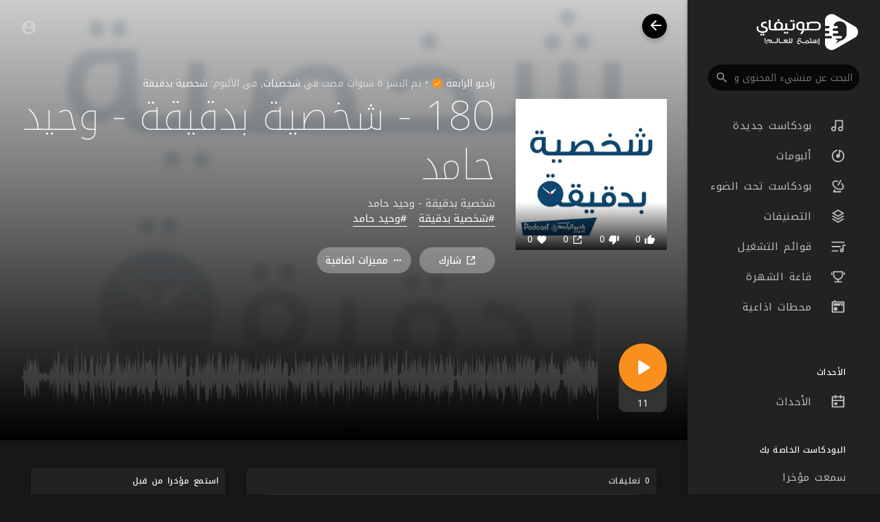

--- FILE ---
content_type: text/html; charset=UTF-8
request_url: https://sawtify.com/track/3YqKtZiBFiYGUlh/?lang=hindi
body_size: 47747
content:
<!DOCTYPE html>
<html lang="en">
	<head>
		<!-- Title -->
		<title>180 - شخصية بدقيقة - وحيد حامد - صوتيفاي</title>

		<!-- Required Meta Tags Always Come First -->
		<meta http-equiv="Content-Type" content="text/html; charset=UTF-8"/>
		<meta charset="utf-8">
		<meta name="viewport" content="width=device-width, initial-scale=1, shrink-to-fit=no">
		<!-- Favicon -->
		<link rel="shortcut icon" href="https://sawtify.com/themes/soundify/img/icon.png" />

		<meta name="title" content="180 - شخصية بدقيقة - وحيد حامد - صوتيفاي">
		<meta name="description" content="شخصية بدقيقة - وحيد حامد">
		<meta name="keywords" content="صوتيفاي,محتوى صوتي,بودكاست,بودكاست عربي">

		<link rel="canonical" href="https://sawtify.com" /><link rel="home" href="https://sawtify.com" /><link rel="alternate" href="https://sawtify.com?lang=arabic" hreflang="ar" /><meta property="og:title" content="180 - شخصية بدقيقة - وحيد حامد"><meta property="og:image" content="https://sawtify.com/upload/photos/2020/05/9ASF5ZBjrN2VnzX9sFLs_11_2ad5987a8ed31f29fde040784ba962ad_image.png"><meta property="og:image:width" content="500"><meta property="og:image:height" content="500"><meta property="og:description" content="شخصية بدقيقة - وحيد حامد"><meta property="og:url" content="https://sawtify.com/track/3YqKtZiBFiYGUlh" /><script type="application/ld+json">{"@context": "https://schema.org","@type": "AudioObject","contentUrl": "https://sawtify.com/upload/audio/2020/05/VfBepz1TnzWEHSAEPvjV_11_69d20920396203ad1164724ff36d7dc4_audio.mp3", "description": "شخصية بدقيقة - وحيد حامد","duration": "1:39","encodingFormat": "audio/mpeg","name": "180 - شخصية بدقيقة - وحيد حامد"}</script>
		<!-- Google Fonts -->
		<link href="//fonts.googleapis.com/css?family=Roboto:300,400,500" rel="stylesheet">
		
		<script src="https://sawtify.com/themes/soundify/js/jquery.min.js"></script>
		<link rel="stylesheet" href="https://sawtify.com/themes/soundify/css/jquery-ui.css">
		<script src="https://sawtify.com/themes/soundify/js/jquery-ui.min.js"></script>
		<!-- CSS -->
		<link rel="stylesheet" href="https://sawtify.com/themes/soundify/css/bootstrap.min.css">
		<link rel="stylesheet" href="https://sawtify.com/themes/soundify/css/owl.carousel.min.css">
		<link rel="stylesheet" href="https://sawtify.com/themes/soundify/css/style.css?v=1.5.2">
		<script src="https://sawtify.com/themes/soundify/js/wavesurfer.min.js"></script>

		<script type="text/javascript" src="https://sawtify.com/themes/soundify/js/tag-it.min.js"></script>
		<link rel="stylesheet" href="https://sawtify.com/themes/soundify/css/jquery.tagit.css">

		<script type="text/javascript" src="https://sawtify.com/themes/soundify/js/fastclick.js"></script>
				<!--  Scripts-->
		<script>
			function ajaxUrl() {
				return 'https://sawtify.com/endpoints';
			}
			function siteUrl() {
				return 'https://sawtify.com/';
			}
		</script>
		<!-- <script src="https://unpkg.com/wavesurfer.js"></script> -->
			    <script src="https://www.google.com/recaptcha/api.js" async defer></script>
	    		<script src="https://sawtify.com/themes/soundify/js/emojionearea.min.js"></script>
		<link rel="stylesheet" href="https://sawtify.com/themes/soundify/css/emojionearea.min.css">
		 <!-- Google tag (gtag.js) -->
<script async src="https://www.googletagmanager.com/gtag/js?id=UA-161856680-1"></script>
<script>
  window.dataLayer = window.dataLayer || [];
  function gtag(){dataLayer.push(arguments);}
  gtag('js', new Date());

  gtag('config', 'UA-161856680-1');
</script>
						<script>
			window.run_station = null;
            $(document).ready(function() {
                window.init_emojioneArea = function() {
                    $(".comment_input").emojioneArea({
                        useInternalCDN: true,
                        events: {
                            keyup: function (editor, event) {
																	id = $( $(this)[0].source[0]).attr('data-audio-id');
									$($(".comment_input")).limit("1280", '#charsLeft_'+id);
									c_id = $( $(this)[0].source[0]).attr('data-comment-id');
									if ($('#write_comment_'+c_id).length) {
										$($('#write_comment_'+c_id)).limit("1280", '#charsLeft_r_'+c_id);
									}
                                                                let emojioneArea = this; //this is instance of EmojioneArea
                                if (event.which === 13 && !event.shiftKey) {
                                    // $scope.onPressKeyTextarea(event);
									var audioid = $( $(this)[0].source[0]).attr('data-audio-id');
									var commentid = $( $(this)[0].source[0]).attr('data-comment-id');
									if(typeof commentid !== 'undefined'){
										registerCommentreplay(emojioneArea.getText(), audioid, commentid, event, $(this));
									}else{
										registerComment(emojioneArea.getText(), audioid, event, $(this));
									}
                                    emojioneArea.setText('');
                                    emojioneArea.hidePicker();
                                    emojioneArea.editor.focus();
                                    event.preventDefault();
                                }
                            }
                        },
                        search: false,
                        recentEmojis: false,
                        filtersPosition: "bottom",
                        tones: false,
                        autocomplete: false,
                        filters: {animals_nature: false, food_drink: false, activity: false, travel_places: false, objects: false, symbols: false, flags: false}
                    });
                }
                window.init_emojioneArea();
				
				window.init_emojioneArea_replay = function(id) {
					$('#write_comment_'+id).emojioneArea({
						useInternalCDN: true,
						events: {
							keyup: function (editor, event) {
								let _emojioneArea = this; //this is instance of EmojioneArea
								if (event.which === 13 && !event.shiftKey) {
									var _audioid = $( $(this)[0].source[0]).attr('data-audio-id');
									var _commentid = $( $(this)[0].source[0]).attr('data-comment-id');
										registerCommentreplay(_emojioneArea.getText(), _audioid, _commentid, event, $(this));
										_emojioneArea.setText('');
										_emojioneArea.hidePicker();
										_emojioneArea.editor.focus();
										event.preventDefault();
								}
							}
						},
						search: false,
						recentEmojis: false,
						filtersPosition: "bottom",
						tones: false,
						autocomplete: false,
						filters: {animals_nature: false, food_drink: false, activity: false, travel_places: false, objects: false, symbols: false, flags: false}
					});
				}

				window.init_blogemojioneArea = function() {
                    $(".blog_comment_input").emojioneArea({
                        useInternalCDN: true,
                        events: {
                            keyup: function (editor, event) {
                                let emojioneArea = this; //this is instance of EmojioneArea
                                if (event.which === 13 && !event.shiftKey) {
                                    // $scope.onPressKeyTextarea(event);
									var audioid = $( $(this)[0].source[0]).attr('data-article-id');
                                    registerBlogComment(emojioneArea.getText(), audioid, event, $(this));
                                    emojioneArea.setText('');
                                    emojioneArea.hidePicker();
                                    emojioneArea.editor.focus();
                                    event.preventDefault();
                                }
                            }
                        },
                        search: false,
                        recentEmojis: false,
                        filtersPosition: "bottom",
                        tones: false,
                        autocomplete: false,
                        filters: {animals_nature: false, food_drink: false, activity: false, travel_places: false, objects: false, symbols: false, flags: false}
                    });
                }
                window.init_blogemojioneArea();
            });
		</script>

		<script>
		$(document).ready(function() {
		  $.ajaxSetup({ 
		    data: {
		        hash_id: getHashID()
		    },
		    cache: false 
		  });
		});
		window.addEventListener("popstate", function(e) {
            window.location.href = location.href;
        });
		window.search_url = 'https://sawtify.com/search/songs/';
        window.chatfetch = false;
		window.UpdateChatU = 0;
			$(document).on('click', '[data-load]', function(event) {
				$('.xzoom-source').remove();
				$('#buy_ticket_modal').modal('hide');
				  if ($(this).attr('data-load') == '') {
					window.open($(this).attr('href'), '_blank'); 
					if (parseInt($('.ss_track_play_pause').attr('data_is_ad')) > 0) {
				 		is_sent = 1;
				 		song_id = $('#current-track').attr('value');
				 		onTimesUp(song_id);
				 		return false;
				 	}
					return false;
				  }
			      $('#bar_loading').show().animate({width:20 + 80 * Math.random() + "%"}, 200);
				  $('.sections li').removeClass('active');
				  $('body').removeClass('sidebar_open');
			      event.preventDefault();
			      var url = $(this).attr('data-load');
			      $.ajax({
			        url: siteUrl() + '/ajax-load.php?path=' + url,
			        type: 'GET',
			        dataType: 'html'
			      })
			      .done(function(data_html, textStatus, request) {
			      	if (request.status == 201) {
			      		$('#login_box').modal('show');
			      	} else {
			      	    if(window.run_station !== null){
                            window.run_station.pause();
						}
                        data = JSON.parse($(data_html).filter('#json-data').val());



				        window.history.pushState({state:'new', ajax_url: url},'', data.url);

                        if(data.page_name == 'messages'){
                            window.chatfetch = true;
						}else{
                            window.chatfetch = false;
						}

				        if(data.page_name !== 'search'){
				            $('#search_keyword').val('');
						}
						
						if (data.page_name == 'new_music') {
							$('#new_music_nav').addClass('active');
						}
						if (data.page_name == 'albums') {
							$('#albums_nav').addClass('active');
						}
						if (data.page_name == 'spotlight') {
							$('#spotlight_nav').addClass('active');
						}
						if (data.page_name == 'genres') {
							$('#genres_nav').addClass('active');
						}
						if (data.page_name == 'playlists') {
							$('#playlists_nav').addClass('active');
						}
						if (data.page_name == 'stations') {
							$('#stations_nav').addClass('active');
						}
						if (data.page_name == 'store') {
							$('#store_nav').addClass('active');
						}
						if (data.page_name == 'purchased') {
							$('#purchased_nav').addClass('active');
						}
						if (data.page_name == 'recently_played') {
							$('#recently_played_nav').addClass('active');
						}
						if (data.page_name == 'my_playlists') {
							$('#my_playlists_nav').addClass('active');
						}
						if (data.page_name == 'favourites') {
							$('#favourites_nav').addClass('active');
						}

				        $('#container_content').html(data_html);
				        $('meta[name=title]').attr('content', data.site_title);
				        $('#page').attr('data-page', data.page_name);
				        $('meta[name=description]').attr('content', data.description);
				        $('meta[name=keywords]').attr('content', data.keyword);
				        $('title').html(data.site_title);
				        if (data.page_name) {
				        	setTimeout(function () {
				        		updateWaves = false;
				        		if ($('#current-track').val()) {
				        			if (Amplitude.getActiveSongMetadata().id == $('#current-track').val()) {
					        			updateWaves = true;
					        		} else {
					        			$('body').removeClass('player_running');
					        		}
				        		} else {
				        			updateWaves = true;
				        		}
				        		if (updateWaves == true) {
				        			var getCurrentPlaying = Number($('.amplitude-song-played-progress').attr('value')) * 100;
					        		$('#light-wave').width(getCurrentPlaying + '%');
					        		updateWaveForm();
				        		}
				        	}, 100);
				        	if( data.page_name == 'blogs' ){
                                window.search_url = 'https://sawtify.com/blogs/tag/';
							}
				        }
				        if (Amplitude.getActiveSongMetadata().id && $('#page').attr('data-page') == 'track') {
				        	if (Amplitude.getActiveSongMetadata().id == $('#current-track').val()) {
				        		$('body').addClass('player_running');
				        	}
				        }
				        if (Amplitude.getActiveSongMetadata().u_id && $('#page').attr('data-page') != 'track') {
				        	$('.playlist-list-song[data-id=' + Amplitude.getActiveSongMetadata().u_id + ']').addClass('playing');
				        	$('.list-recommended[data-id=' + Amplitude.getActiveSongMetadata().u_id + ']').addClass('playlist-list-song playing');
				        	if ($('.feed_post[data-id="' + Amplitude.getActiveSongMetadata().u_id + '"]').length > 0) {
				        		$.get('https://sawtify.com/endpoints/get-song-info', {id: Amplitude.getActiveSongMetadata().id}, function(data) {
				        			if (data.status == 200) {
				        				$('body').attr('song-duration', data.duration);
				        				if (data.songWaves.length > 0) {
											$('.feed_post[data-id="' + data.songID + '"]:first').find('.waveform-small').html(data.songWaves);
											$('#light-wave img').width($('#dark-wave').width() + 'px');
											$('.feed_post[data-id="' + data.songID + '"]:first').find('.post-actions').removeClass('hidden');
											$('.feed_post[data-id="' + data.songID + '"]:first').find('.ssong_comments').removeClass('hidden');
											$('.feed_post[data-id="' + data.songID + '"]:first').find('.art-info').removeClass('hidden');
				    						$('.feed_post[data-id="' + data.songID + '"]:first').find('.comment_list').html(data.comments);
				    						$('.feed_post[data-id="' + data.songID + '"]:first').find('.comment-waves').html(data.waves);
				    						var getCurrentPlaying = Number($('.amplitude-song-played-progress').attr('value')) * 100;
					        		        $('#light-wave').width(getCurrentPlaying + '%');
				    						updateWaveForm();
										}
				        			}
				        		});
				        	}
				        }
                        $('#music-user-ads-table').find('[type="checkbox"]').each(function(index, el) {
                            $(el).bootstrapToggle();
                        });

                        if( data.page_name === 'station'){
                            setTimeout(function () {
                            	$('body').addClass('player_running');
                            }, 100);
                        }

			      	}
			        
			      })
			      .fail(function() {
			         window.location.href = siteUrl()+'/404';
			      })
			      .always(function() {
			      	if (typeof data !== 'undefined') {
			      		if (data.page_name == 'user' && data.scroll == true) {
				        	$('html,body').animate({
						        scrollTop: $('#myTab').offset().top - 350
						    });
				        } else {
				        	$('html,body').animate({
						        scrollTop: $('body').offset().top
						    });
				        }
                        window.init_emojioneArea();
			      	}
			        $('#bar_loading').animate({width:"100%"}, 200).fadeOut(300, function() {
			           $(this).width("0");
			        });
			      });
			  });
			window.artist_sell = 'off';
			var video_player;
		</script>

		<script src="https://sawtify.com/themes/soundify/js/header.js?1917"></script>

		
		<link rel="stylesheet" href="https://sawtify.com/themes/soundify/css/custom.style.css?2682" id="custom.style.css">
				<link rel="stylesheet" href="https://sawtify.com/themes/soundify/css/rtl.style.css?v=1.5.2">
		
		<link href="https://gitcdn.github.io/bootstrap-toggle/2.2.2/css/bootstrap-toggle.min.css" rel="stylesheet">
		<link rel="stylesheet" href="https://sawtify.com/themes/soundify/js/lib/sweetalert2/dist/sweetalert2.min.css">
		<link rel="stylesheet" type="text/css" href="https://sawtify.com/themes/soundify/css/dataTables.bootstrap4.min.css">
		<link rel="stylesheet" href="https://sawtify.com/themes/soundify/css/bootstrap-select.min.css">
		
		<script src="https://sawtify.com/themes/soundify/js/range.js"></script>
		
		<style>

</style>

		
		<style>
						:root {
				--main: #F98F1D;
				--main-hover: #ea8e48;
			}
		
			.ui-menu-item img { padding-right: 10px; width: 32px; height: 32px; }
			.ui-menu-item span { color: #444; font-size: 12px; vertical-align: top }
		</style>

						<script src="https://sawtify.com/themes/soundify/js/plyr.polyfilled.js"></script>
		<link rel="stylesheet" href="https://sawtify.com/themes/soundify/css/plyr.css" />
						<script src="https://sawtify.com/themes/soundify/js/jquery-ui-timepicker-addon.min.js"></script>
						
		<link rel="stylesheet" href="https://sawtify.com/themes/soundify/css/flatpickr.min.css">
		<script src="https://sawtify.com/themes/soundify/js/flatpickr.js"></script>
	</head>
	
	<body class=" side_open" data-lang="rtl">
			<div class="music_app">
			<div class="ma_container" id="page" data-page="track">
				<!-- Start Sidebar  -->	
				<div class="ma_sidebar">
	<div class="sidebar">
		<div class="logo_container">
			<a href="https://sawtify.com" >
								<img src="https://sawtify.com/themes/soundify/img/logo.png?cache=123" alt="">
							</a>
		</div>
		<div class="dropdown sfy_search">
			<form class="search_cont" data-toggle="dropdown" data-display="static" role="button" onSubmit="event.preventDefault();window.location = window.search_url + $('#search_keyword').val();">
				<!--action="https://sawtify.com/search/songs" method="POST" >-->
				<input name="search_keyword" id="search_keyword" value="" type="search" class="form-control" placeholder="البحث عن منشيء المحتوى والمسارات" autocomplete="off"/>
				<svg xmlns="http://www.w3.org/2000/svg" width="24" height="24" viewBox="0 0 24 24"><path fill="currentColor" d="M9.5,3A6.5,6.5 0 0,1 16,9.5C16,11.11 15.41,12.59 14.44,13.73L14.71,14H15.5L20.5,19L19,20.5L14,15.5V14.71L13.73,14.44C12.59,15.41 11.11,16 9.5,16A6.5,6.5 0 0,1 3,9.5A6.5,6.5 0 0,1 9.5,3M9.5,5C7,5 5,7 5,9.5C5,12 7,14 9.5,14C12,14 14,12 14,9.5C14,7 12,5 9.5,5Z" /></svg>
			</form>
		</div>
		<div class="sidebar_innr" data-simplebar>
			<ul class="sections sfy_side_mobi_links">
				<li class="">
					<a href="https://sawtify.com/discover" data-load="discover"><svg xmlns="http://www.w3.org/2000/svg" width="24" height="24" viewBox="0 0 24 24"><path fill="currentColor" d="M19,5V7H15V5H19M9,5V11H5V5H9M19,13V19H15V13H19M9,17V19H5V17H9M21,3H13V9H21V3M11,3H3V13H11V3M21,11H13V21H21V11M11,15H3V21H11V15Z"></path><path class="active_path" fill="currentColor" d="M4 13h6c.55 0 1-.45 1-1V4c0-.55-.45-1-1-1H4c-.55 0-1 .45-1 1v8c0 .55.45 1 1 1zm0 8h6c.55 0 1-.45 1-1v-4c0-.55-.45-1-1-1H4c-.55 0-1 .45-1 1v4c0 .55.45 1 1 1zm10 0h6c.55 0 1-.45 1-1v-8c0-.55-.45-1-1-1h-6c-.55 0-1 .45-1 1v8c0 .55.45 1 1 1zM13 4v4c0 .55.45 1 1 1h6c.55 0 1-.45 1-1V4c0-.55-.45-1-1-1h-6c-.55 0-1 .45-1 1z"></path></svg> اكتشف</a>
				</li>
								<li class="">
					<a href="https://sawtify.com/top_music" data-load="top_music"><svg xmlns="http://www.w3.org/2000/svg" width="24" height="24" viewBox="0 0 24 24"><path fill="currentColor" d="M4.406 14.523l3.402-3.402 2.828 2.829 3.157-3.157L12 9h5v5l-1.793-1.793-4.571 4.571-2.828-2.828-2.475 2.474a8 8 0 1 0-.927-1.9zm-1.538 1.558l-.01-.01.004-.004A9.965 9.965 0 0 1 2 12C2 6.477 6.477 2 12 2s10 4.477 10 10-4.477 10-10 10c-4.07 0-7.57-2.43-9.132-5.919z"></path><path class="active_path" fill="currentColor" d="M3.897 17.86l3.91-3.91 2.829 2.828 4.571-4.57L17 14V9h-5l1.793 1.793-3.157 3.157-2.828-2.829-4.946 4.946A9.965 9.965 0 0 1 2 12C2 6.477 6.477 2 12 2s10 4.477 10 10-4.477 10-10 10a9.987 9.987 0 0 1-8.103-4.14z"></path></svg> الاكثر سماعا</a>
				</li>
			</ul>
			<ul class="sections">
				<h3 class="sfy_side_mobi_links">اكتشف بودكاست رائعة</h3>
				<li class="" id="new_music_nav">
					<a href="https://sawtify.com/new_music" data-load="new_music" class="valign"><svg xmlns="http://www.w3.org/2000/svg" viewBox="0 0 24 24" width="24" height="24"><path fill="currentColor" d="M20 3v14a4 4 0 1 1-2-3.465V5H9v12a4 4 0 1 1-2-3.465V3h13zM5 19a2 2 0 1 0 0-4 2 2 0 0 0 0 4zm11 0a2 2 0 1 0 0-4 2 2 0 0 0 0 4z"/><path d="M20 3v14a4 4 0 1 1-2-3.465V6H9v11a4 4 0 1 1-2-3.465V3h13z" class="active_path" fill="currentColor"></path></svg> بودكاست جديدة</a>
				</li>
				<li class="" id="albums_nav">
					<a href="https://sawtify.com/albums" data-load="albums" class="valign"><svg xmlns="http://www.w3.org/2000/svg" viewBox="0 0 24 24" width="24" height="24"><path fill="currentColor" d="M15 4.582V12a3 3 0 1 1-2-2.83V2.05c5.053.501 9 4.765 9 9.95 0 5.523-4.477 10-10 10S2 17.523 2 12c0-5.185 3.947-9.449 9-9.95v2.012A8.001 8.001 0 0 0 12 20a8 8 0 0 0 3-15.418z"/><path d="M13 9.17A3 3 0 1 0 15 12V2.458c4.057 1.274 7 5.064 7 9.542 0 5.523-4.477 10-10 10S2 17.523 2 12 6.477 2 12 2c.337 0 .671.017 1 .05v7.12z" class="active_path" fill="currentColor"></path></svg> ألبومات</a>
				</li>
				<li class="" id="spotlight_nav">
					<a href="https://sawtify.com/spotlight" data-load="spotlight" class="valign"><svg xmlns="http://www.w3.org/2000/svg" viewBox="0 0 24 24" width="24" height="24"><path fill="currentColor" d="M12.506 3.623l-1.023 1.772c-2.91-.879-5.514-.45-6.411 1.105-1.178 2.04.79 5.652 4.678 7.897s8 2.142 9.178.103c.898-1.555-.033-4.024-2.249-6.105l1.023-1.772c3.082 2.709 4.463 6.27 2.958 8.877-1.86 3.222-7.189 3.355-11.91.63C4.029 13.402 1.48 8.721 3.34 5.5c1.505-2.607 5.28-3.192 9.166-1.877zm3.378-1.85l1.732 1-5 8.66-1.732-1 5-8.66zM6.732 20H17v2H5.017a.995.995 0 0 1-.883-.5 1.005 1.005 0 0 1 0-1l2.25-3.897 1.732 1L6.732 20z"/><path d="M14.368 4.398l-3.484 6.035 1.732 1L16.1 5.398c4.17 2.772 6.306 7.08 4.56 10.102-1.86 3.222-7.189 3.355-11.91.63C4.029 13.402 1.48 8.721 3.34 5.5c1.745-3.023 6.543-3.327 11.028-1.102zm1.516-2.625l1.732 1-1.5 2.598-1.732-1 1.5-2.598zM6.732 20H17v2H5.017a.995.995 0 0 1-.883-.5 1.005 1.005 0 0 1 0-1l2.25-3.897 1.732 1L6.732 20z" class="active_path" fill="currentColor"></path></svg> بودكاست تحت الضوء</a>
				</li>
				<li class="" id="genres_nav">
					<a href="https://sawtify.com/genres" data-load="genres" class="valign"><svg xmlns="http://www.w3.org/2000/svg" viewBox="0 0 24 24" width="24" height="24"><path fill="currentColor" d="M20.083 15.2l1.202.721a.5.5 0 0 1 0 .858l-8.77 5.262a1 1 0 0 1-1.03 0l-8.77-5.262a.5.5 0 0 1 0-.858l1.202-.721L12 20.05l8.083-4.85zm0-4.7l1.202.721a.5.5 0 0 1 0 .858L12 17.65l-9.285-5.571a.5.5 0 0 1 0-.858l1.202-.721L12 15.35l8.083-4.85zm-7.569-9.191l8.771 5.262a.5.5 0 0 1 0 .858L12 13 2.715 7.429a.5.5 0 0 1 0-.858l8.77-5.262a1 1 0 0 1 1.03 0zM12 3.332L5.887 7 12 10.668 18.113 7 12 3.332z"/><path d="M20.083 10.5l1.202.721a.5.5 0 0 1 0 .858L12 17.65l-9.285-5.571a.5.5 0 0 1 0-.858l1.202-.721L12 15.35l8.083-4.85zm0 4.7l1.202.721a.5.5 0 0 1 0 .858l-8.77 5.262a1 1 0 0 1-1.03 0l-8.77-5.262a.5.5 0 0 1 0-.858l1.202-.721L12 20.05l8.083-4.85zM12.514 1.309l8.771 5.262a.5.5 0 0 1 0 .858L12 13 2.715 7.429a.5.5 0 0 1 0-.858l8.77-5.262a1 1 0 0 1 1.03 0z" class="active_path" fill="currentColor"></path></svg> التصنيفات</a>
				</li>
				<li class="" id="playlists_nav">
					<a href="https://sawtify.com/playlists" data-load="playlists" class="valign"><svg xmlns="http://www.w3.org/2000/svg" viewBox="0 0 24 24" width="24" height="24"><path fill="currentColor" d="M2 18h10v2H2v-2zm0-7h14v2H2v-2zm0-7h20v2H2V4zm17 11.17V9h5v2h-3v7a3 3 0 1 1-2-2.83zM18 19a1 1 0 1 0 0-2 1 1 0 0 0 0 2z"/><path d="M2 18h10v2H2v-2zm0-7h14v2H2v-2zm0-7h20v2H2V4zm17 11.17V9h5v2h-3v7a3 3 0 1 1-2-2.83z" class="active_path" fill="currentColor"></path></svg> قوائم التشغيل</a>
				</li>
									<li class="" id="fame_nav">
						<a href="https://sawtify.com/fame" data-load="fame" class="valign"><svg xmlns="http://www.w3.org/2000/svg" viewBox="0 0 24 24" width="24" height="24"><path fill="currentColor" d="M13 16.938V19h5v2H6v-2h5v-2.062A8.001 8.001 0 0 1 4 9V3h16v6a8.001 8.001 0 0 1-7 7.938zM6 5v4a6 6 0 1 0 12 0V5H6zM1 5h2v4H1V5zm20 0h2v4h-2V5z"/><path d="M13 16.938V19h5v2H6v-2h5v-2.062A8.001 8.001 0 0 1 4 9V3h16v6a8.001 8.001 0 0 1-7 7.938zM1 5h2v4H1V5zm20 0h2v4h-2V5z" class="active_path" fill="currentColor"></path></svg> قاعة الشهرة</a>
					</li>
													<li class="" id="stations_nav">
						<a href="https://sawtify.com/stations" data-load="stations" class="valign"><svg xmlns="http://www.w3.org/2000/svg" viewBox="0 0 24 24" width="24" height="24"><path fill="currentColor" d="M17 10V8h-2v2H5V6h14v4h-2zM6 3V1h2v2h13.008c.548 0 .992.445.992.993v16.014a1 1 0 0 1-.992.993H2.992A.993.993 0 0 1 2 20.007V3.993A1 1 0 0 1 2.992 3H6zM4 5v14h16V5H4zm4 13a3 3 0 1 1 0-6 3 3 0 0 1 0 6z"/><path d="M17 10h3V6H4v4h11V8h2v2zM6 3V1h2v2h13.008c.548 0 .992.445.992.993v16.014a1 1 0 0 1-.992.993H2.992A.993.993 0 0 1 2 20.007V3.993A1 1 0 0 1 2.992 3H6zm1 16a3 3 0 1 0 0-6 3 3 0 0 0 0 6z" class="active_path" fill="currentColor"></path></svg> محطات اذاعية</a>
					</li>
											</ul>
			<ul class="sections">
											</ul>
			
							<ul class="sections">
					<h3>الأحداث</h3>
					<li  class="">
						<a href="https://sawtify.com/events" data-load="events">
							<svg xmlns="http://www.w3.org/2000/svg" viewBox="0 0 24 24" width="24" height="24"><path fill="currentColor" d="M17 3h4a1 1 0 0 1 1 1v16a1 1 0 0 1-1 1H3a1 1 0 0 1-1-1V4a1 1 0 0 1 1-1h4V1h2v2h6V1h2v2zm3 6V5h-3v2h-2V5H9v2H7V5H4v4h16zm0 2H4v8h16v-8zM6 13h5v4H6v-4z"/><path d="M17 3h4a1 1 0 0 1 1 1v16a1 1 0 0 1-1 1H3a1 1 0 0 1-1-1V4a1 1 0 0 1 1-1h4V1h2v2h6V1h2v2zM4 9v10h16V9H4zm2 4h5v4H6v-4z" class="active_path" fill="currentColor"></path></svg>
							الأحداث
						</a>
					</li>
				</ul>
						
			<ul class="sections">
				<h3>البودكاست الخاصة بك</h3>
				<li class="" id="recently_played_nav"><a href="https://sawtify.com/recently_played" data-load="recently_played">سمعت مؤخرا</a></li>
				<li class="" id="my_playlists_nav"><a href="https://sawtify.com/my_playlists" data-load="my_playlists">قوائم التشغيل خاصتي</a></li>
				<li class="" id="favourites_nav"><a href="https://sawtify.com/favourites" data-load="favourites">المفضلة</a></li>
			</ul>
			<div class="ma_footer">
								<div class="ma_footer_cright">
					© 2025 صوتيفاي					<div class="lang_select dropup">
						<button type="button" class="btn dropdown-toggle" data-toggle="modal" data-target="#select-language">Arabic</button>
					</div>
				</div>
				<div class="ma_footer_links">
											<a href="https://www.facebook.com/sawtify/" target="_blank">
							<svg xmlns="http://www.w3.org/2000/svg" width="20" height="20" viewBox="0 0 24 24"><path fill="currentColor" d="M12.001 2.002c-5.522 0-9.999 4.477-9.999 9.999 0 4.99 3.656 9.126 8.437 9.879v-6.988h-2.54v-2.891h2.54V9.798c0-2.508 1.493-3.891 3.776-3.891 1.094 0 2.24.195 2.24.195v2.459h-1.264c-1.24 0-1.628.772-1.628 1.563v1.875h2.771l-.443 2.891h-2.328v6.988C18.344 21.129 22 16.992 22 12.001c0-5.522-4.477-9.999-9.999-9.999z"></path></svg>
						</a> • 
																<a href="https://twitter.com/sawtify" target="_blank">
							<svg xmlns="http://www.w3.org/2000/svg" width="20" height="20" viewBox="0 0 24 24"><path fill="currentColor" d="M19.633 7.997c.013.175.013.349.013.523 0 5.325-4.053 11.461-11.46 11.461-2.282 0-4.402-.661-6.186-1.809.324.037.636.05.973.05a8.07 8.07 0 0 0 5.001-1.721 4.036 4.036 0 0 1-3.767-2.793c.249.037.499.062.761.062.361 0 .724-.05 1.061-.137a4.027 4.027 0 0 1-3.23-3.953v-.05c.537.299 1.16.486 1.82.511a4.022 4.022 0 0 1-1.796-3.354c0-.748.199-1.434.548-2.032a11.457 11.457 0 0 0 8.306 4.215c-.062-.3-.1-.611-.1-.923a4.026 4.026 0 0 1 4.028-4.028c1.16 0 2.207.486 2.943 1.272a7.957 7.957 0 0 0 2.556-.973 4.02 4.02 0 0 1-1.771 2.22 8.073 8.073 0 0 0 2.319-.624 8.645 8.645 0 0 1-2.019 2.083z"></path></svg>
						</a> • 
																					<a href="https://sawtify.com/terms/dmca" data-load="terms/dmca">DMCA</a> • 
                    						<a href="https://sawtify.com/blogs" data-load="blogs">المدونات</a> • 
                    						<a href="https://sawtify.com/terms/about" data-load="terms/about">معلومات عنا</a> • 
                                        						<a href="https://sawtify.com/terms/terms" data-load="terms/terms">شروط</a> • 
                    						<a href="https://sawtify.com/contact" data-load="contact">اتصل بنا</a> • 
                    						<a href="https://sawtify.com/terms/privacy" data-load="terms/privacy">سياسة الخصوصية</a> • 
                    						<a href="https://sawtify.com/terms/faqs" data-load="terms/faqs">الأسئلة الشائعة</a>
                    									</div>
			</div>
		</div>
	</div>
</div>

<script>
function OpenStoreMenu(self) {
	$(self).find('span').find('svg').remove();
	if ($(".mystore_menu").is(":visible")) {
		$(".mystore_menu").slideUp();
		$(self).find('span').append('<svg xmlns="http://www.w3.org/2000/svg" width="15" height="15" viewBox="0 0 24 24" fill="none" stroke="currentColor" stroke-width="2" stroke-linecap="round" stroke-linejoin="round" class="feather feather-plus"><line x1="12" y1="5" x2="12" y2="19"></line><line x1="5" y1="12" x2="19" y2="12"></line></svg>');
	}
	else{
		$(".mystore_menu").slideDown();
		$(self).find('span').append('<svg xmlns="http://www.w3.org/2000/svg" xmlns:xlink="http://www.w3.org/1999/xlink" aria-hidden="true" role="img" width="15" height="15" preserveAspectRatio="xMidYMid meet" viewBox="0 0 1024 1024"><path d="M872 474H152c-4.4 0-8 3.6-8 8v60c0 4.4 3.6 8 8 8h720c4.4 0 8-3.6 8-8v-60c0-4.4-3.6-8-8-8z" fill="currentColor"/></svg>');
	}
}
</script>
				<!-- End Sidebar  -->	

				<!-- Header  -->
				<div id="main-header">
					<header class="valign sfy_hdr_trans">
	<div class="head_menu" onclick="$('body').addClass('sidebar_open');">
		<svg xmlns="http://www.w3.org/2000/svg" width="24" height="24" viewBox="0 0 24 24"><path fill="currentColor" d="M3,6H21V8H3V6M3,11H21V13H3V11M3,16H21V18H3V16Z" /></svg>
	</div>
	<div class="head_logo">
		<a href="https://sawtify.com/">
			<svg xmlns="http://www.w3.org/2000/svg" width="24" height="24" viewBox="0 0 24 24"><path fill="currentColor" d="M10 19v-5h4v5c0 .55.45 1 1 1h3c.55 0 1-.45 1-1v-7h1.7c.46 0 .68-.57.33-.87L12.67 3.6c-.38-.34-.96-.34-1.34 0l-8.36 7.53c-.34.3-.13.87.33.87H5v7c0 .55.45 1 1 1h3c.55 0 1-.45 1-1z" /></svg>
						<img src="https://sawtify.com/themes/soundify/img/logo.png?cache=123" alt="">
					</a>
	</div>
	<div class="head_user not_loggd_hdrr">
		<span class="dropdown">
			<svg data-display="static" data-toggle="dropdown" aria-haspopup="true" aria-expanded="true" xmlns="http://www.w3.org/2000/svg" width="24" height="24" viewBox="0 0 24 24"><path fill="currentColor" d="M12,19.2C9.5,19.2 7.29,17.92 6,16C6.03,14 10,12.9 12,12.9C14,12.9 17.97,14 18,16C16.71,17.92 14.5,19.2 12,19.2M12,5A3,3 0 0,1 15,8A3,3 0 0,1 12,11A3,3 0 0,1 9,8A3,3 0 0,1 12,5M12,2A10,10 0 0,0 2,12A10,10 0 0,0 12,22A10,10 0 0,0 22,12C22,6.47 17.5,2 12,2Z"></path></svg>
			<ul class="dropdown-menu dropdown-menu-right">
				<li><a href="#" data-toggle="modal" data-target="#login_box">تسجيل الدخول</a></li>
									<li><a href="#" data-toggle="modal" data-target="#signup_box">تسجيل</a></li>
							</ul>
		</span>
	</div>
</header>
				</div>
				<div id="bar_loading"></div>
				<!-- End Header  -->

				<!-- Content  -->
				<div id="container_content">
					<style>
header .opts_head_acc > .btn, header .head_user .opts_account > .btn, header .head_user .notis > .btn, header .chaticon > .btn {background-color: #080808;box-shadow: 0 4px 6px rgba(0, 0, 0, 0.2);}
.sfy_plylist_hdr:before {background-image: url(https://sawtify.com/upload/photos/2020/05/9ASF5ZBjrN2VnzX9sFLs_11_2ad5987a8ed31f29fde040784ba962ad_image.png);}
</style>
<div class="ma_page_content sfy_pc_padd">
	<div class="ma_pc_inner">
					<button class="btn btn-mat btn-go-back" onclick="window.history.back();"><svg xmlns="http://www.w3.org/2000/svg" height="24" viewBox="0 0 24 24" width="24"><path fill="currentColor" d="M19 11H7.83l4.88-4.88c.39-.39.39-1.03 0-1.42-.39-.39-1.02-.39-1.41 0l-6.59 6.59c-.39.39-.39 1.02 0 1.41l6.59 6.59c.39.39 1.02.39 1.41 0 .39-.39.39-1.02 0-1.41L7.83 13H19c.55 0 1-.45 1-1s-.45-1-1-1z"/></svg></button>
							<div class="sfy_plylist_hdr sfy_song_hdr" id="sfy_hdr_rgb">
				<div class="valign sfy_plist_innr">
					<div class="sfy_plist_art">
						<img src="https://sawtify.com/upload/photos/2020/05/9ASF5ZBjrN2VnzX9sFLs_11_2ad5987a8ed31f29fde040784ba962ad_image.png" id="sfy_song_thmb" data-adaptive-background="1">
						<ul class="valign ss_stats list-unstyled mb-0">
							<li><svg xmlns="http://www.w3.org/2000/svg" width="19" height="19" viewBox="0 0 24 24"><path fill="currentColor" d="M13.12 2.06L7.58 7.6c-.37.37-.58.88-.58 1.41V19c0 1.1.9 2 2 2h9c.8 0 1.52-.48 1.84-1.21l3.26-7.61C23.94 10.2 22.49 8 20.34 8h-5.65l.95-4.58c.1-.5-.05-1.01-.41-1.37-.59-.58-1.53-.58-2.11.01zM3 21c1.1 0 2-.9 2-2v-8c0-1.1-.9-2-2-2s-2 .9-2 2v8c0 1.1.9 2 2 2z"></path></svg> <span id="track_likes_count" data-count="0">0</span></li>
							<li><svg xmlns="http://www.w3.org/2000/svg" width="19" height="19" viewBox="0 0 24 24"><path fill="currentColor" d="M10.88 21.94l5.53-5.54c.37-.37.58-.88.58-1.41V5c0-1.1-.9-2-2-2H6c-.8 0-1.52.48-1.83 1.21L.91 11.82C.06 13.8 1.51 16 3.66 16h5.65l-.95 4.58c-.1.5.05 1.01.41 1.37.59.58 1.53.58 2.11-.01zM21 3c-1.1 0-2 .9-2 2v8c0 1.1.9 2 2 2s2-.9 2-2V5c0-1.1-.9-2-2-2z"></path></svg> <span id="track_dislikes_count" data-count="0">0</span></li>
							<li class="ss_track_info_innr_share_ico"><svg xmlns="http://www.w3.org/2000/svg" width="19" height="19" viewBox="0 0 24 24"><path fill="currentColor" d="M10 3v2H5v14h14v-5h2v6a1 1 0 0 1-1 1H4a1 1 0 0 1-1-1V4a1 1 0 0 1 1-1h6zm7.707 4.707L12 13.414 10.586 12l5.707-5.707L13 3h8v8l-3.293-3.293z"></path></svg> 0</li>
							<li><svg xmlns="http://www.w3.org/2000/svg" width="19" height="19" viewBox="0 0 24 24"><path fill="currentColor" d="M13.35 20.13c-.76.69-1.93.69-2.69-.01l-.11-.1C5.3 15.27 1.87 12.16 2 8.28c.06-1.7.93-3.33 2.34-4.29 2.64-1.8 5.9-.96 7.66 1.1 1.76-2.06 5.02-2.91 7.66-1.1 1.41.96 2.28 2.59 2.34 4.29.14 3.88-3.3 6.99-8.55 11.76l-.1.09z"></path></svg> 0</li>
													</ul>
					</div>
					<div class="sfy_plist_info">
						<input type="hidden" id="audio_ad_id" value="0">
						<div class="ds_review_headlines"></div>
						<span class="al_artist dropdown">
							<a href="javascript:void(0);" data-display="static" data-toggle="dropdown" aria-haspopup="true" aria-expanded="true">راديو الرابعة <svg xmlns="http://www.w3.org/2000/svg" width="35.271" height="34.055" viewBox="0 0 35.271 34.055"><g transform="translate(-867.5 -1775)" class="verified_ico" data-original-title="" title=""><g transform="translate(867.5 1775)" fill="var(--main-color)"><path d="M 22.03647232055664 33.35497283935547 C 21.90776252746582 33.35497283935547 21.77789306640625 33.34488296508789 21.65046310424805 33.32497406005859 L 18.17597198486328 32.78217315673828 C 17.99781227111816 32.75434112548828 17.8160514831543 32.740234375 17.6357421875 32.740234375 C 17.4554328918457 32.740234375 17.27367210388184 32.75434112548828 17.09552192687988 32.78217315673828 L 13.62102222442627 33.32497406005859 C 13.49364185333252 33.34487152099609 13.36376190185547 33.35496139526367 13.2350025177002 33.35496139526367 C 12.57409191131592 33.35498428344727 11.9277925491333 33.08604431152344 11.46182250976562 32.61711120605469 L 8.95156192779541 30.09098243713379 C 8.698522567749023 29.83634185791016 8.408892631530762 29.62286186218262 8.09072208404541 29.45648193359375 L 4.93339204788208 27.80550193786621 C 4.237522125244141 27.4416332244873 3.747802257537842 26.76151275634766 3.623402118682861 25.98616218566895 L 3.047582149505615 22.39740180969238 C 2.991642236709595 22.04881286621094 2.883692264556885 21.71174240112305 2.726702213287354 21.39554214477539 L 1.110132217407227 18.1392822265625 C 0.7645421624183655 17.44319343566895 0.7645421624183655 16.61202239990234 1.110132217407227 15.91593265533447 L 2.726712226867676 12.65968227386475 C 2.883682250976562 12.34350299835205 2.991642236709595 12.00643253326416 3.047582149505615 11.65783309936523 L 3.623412132263184 8.069052696228027 C 3.747812271118164 7.293712615966797 4.237522125244141 6.613582611083984 4.93339204788208 6.249712467193604 L 8.09072208404541 4.598742485046387 C 8.408872604370117 4.432382583618164 8.698502540588379 4.218912601470947 8.951572418212891 3.964242696762085 L 11.46183204650879 1.438102722167969 C 11.9277925491333 0.9691926836967468 12.57409191131592 0.7002527117729187 13.23501205444336 0.7002527117729187 C 13.3637523651123 0.7002527117729187 13.49363231658936 0.7103427052497864 13.62103176116943 0.7302526831626892 L 17.09552192687988 1.27305269241333 C 17.27367210388184 1.300882697105408 17.45544242858887 1.315002679824829 17.63576126098633 1.315002679824829 C 17.81607246398926 1.315002679824829 17.99784278869629 1.300882697105408 18.17599296569824 1.27305269241333 L 21.65046310424805 0.7302626967430115 C 21.77786254882812 0.7103526592254639 21.90774154663086 0.7002626657485962 22.03649139404297 0.7002626657485962 C 22.69741249084473 0.7002626657485962 23.34370231628418 0.9692026972770691 23.80966186523438 1.438112735748291 L 26.31992149353027 3.964242696762085 C 26.57298278808594 4.218912601470947 26.86262130737305 4.432392597198486 27.18077278137207 4.598752498626709 L 30.33809280395508 6.249722480773926 C 31.03396224975586 6.613592624664307 31.52367210388184 7.293722629547119 31.64809226989746 8.069072723388672 L 32.22390365600586 11.65782260894775 C 32.27983093261719 12.00640296936035 32.38779067993164 12.34348297119141 32.54477310180664 12.65969276428223 L 34.16136169433594 15.91594314575195 C 34.50694274902344 16.61203193664551 34.50694274902344 17.44320297241211 34.16136169433594 18.13930320739746 L 32.54477310180664 21.39554214477539 C 32.38779067993164 21.71173286437988 32.27984237670898 22.04881286621094 32.22390365600586 22.39741325378418 L 31.6480827331543 25.98616218566895 C 31.523681640625 26.76151275634766 31.03397178649902 27.4416332244873 30.33810234069824 27.80550193786621 L 27.18077278137207 29.45648193359375 C 26.86262130737305 29.62284278869629 26.5729923248291 29.83631324768066 26.31992149353027 30.09098243713379 L 23.80966186523438 32.61712265014648 C 23.34372138977051 33.08601379394531 22.69741249084473 33.35494232177734 22.03647232055664 33.35497283935547 Z" stroke="none"></path><path d="M 13.23503494262695 1.200252532958984 L 13.23505210876465 1.200252532958984 C 12.70630264282227 1.200271606445312 12.18925285339355 1.415424346923828 11.81649208068848 1.790531158447266 L 9.306222915649414 4.316692352294922 C 9.016992568969727 4.607732772827148 8.685991287231445 4.851701736450195 8.322402954101562 5.04182243347168 L 5.165082931518555 6.692792892456055 C 4.608392715454102 6.983892440795898 4.216611862182617 7.527992248535156 4.117092132568359 8.148262023925781 L 3.54127311706543 11.73703193664551 C 3.477352142333984 12.13538360595703 3.353971481323242 12.5206127166748 3.174552917480469 12.88201332092285 L 1.557971954345703 16.13827323913574 C 1.281513214111328 16.69514274597168 1.281501770019531 17.36007308959961 1.557960510253906 17.91695213317871 L 3.174552917480469 21.17320251464844 C 3.353961944580078 21.53457260131836 3.47734260559082 21.91980361938477 3.541261672973633 22.31819152832031 L 4.117082595825195 25.90695190429688 C 4.216602325439453 26.5272216796875 4.608381271362305 27.07132339477539 5.165082931518555 27.36242294311523 L 8.322412490844727 29.01340293884277 C 8.686031341552734 29.20354270935059 9.01704216003418 29.44752311706543 9.306222915649414 29.7385425567627 L 11.81648254394531 32.26468276977539 C 12.18926239013672 32.63981246948242 12.7062931060791 32.85496139526367 13.23501205444336 32.85496139526367 C 13.33802223205566 32.85496139526367 13.44193267822266 32.84689331054688 13.54385185241699 32.83096313476562 L 17.01831245422363 32.28817367553711 C 17.42548370361328 32.22455596923828 17.84599304199219 32.22455978393555 18.25314140319824 32.28816223144531 L 21.72764205932617 32.83097076416016 C 21.82959175109863 32.84689331054688 21.93350219726562 32.85497283935547 22.0364818572998 32.85497283935547 C 22.56519317626953 32.85497283935547 23.08222198486328 32.63982391357422 23.45500183105469 32.26469421386719 L 25.96524238586426 29.73856353759766 C 26.25445175170898 29.44752311706543 26.58546257019043 29.20353317260742 26.94908142089844 29.01340293884277 L 30.10640335083008 27.36242294311523 C 30.66310119628906 27.07132339477539 31.05487251281738 26.5272216796875 31.1544017791748 25.90695190429688 L 31.73022270202637 22.31818389892578 C 31.79414176940918 21.91979217529297 31.91752243041992 21.5345630645752 32.09693145751953 21.17321395874023 L 33.7135124206543 17.91695213317871 C 33.98997116088867 17.36008262634277 33.98997116088867 16.69515228271484 33.7135124206543 16.13827323913574 L 32.09693145751953 12.88202285766602 C 31.91752243041992 12.52064323425293 31.79414176940918 12.13541221618652 31.73022270202637 11.73703193664551 L 31.1544017791748 8.148283004760742 C 31.05487251281738 7.52800178527832 30.66310119628906 6.983901977539062 30.10640335083008 6.692802429199219 L 26.94909286499023 5.041831970214844 C 26.58548355102539 4.851713180541992 26.25447082519531 4.607732772827148 25.96526336669922 4.316682815551758 L 23.45500183105469 1.790542602539062 C 23.08222198486328 1.415412902832031 22.56519317626953 1.200263977050781 22.03647232055664 1.200263977050781 C 21.93346214294434 1.200263977050781 21.82955169677734 1.208332061767578 21.72763252258301 1.224262237548828 L 18.25318145751953 1.767051696777344 C 17.84601402282715 1.830669403076172 17.42550086975098 1.830665588378906 17.01835250854492 1.767063140869141 L 13.54385185241699 1.224250793457031 C 13.44190788269043 1.208332061767578 13.33800888061523 1.200252532958984 13.23503494262695 1.200252532958984 M 13.23500823974609 0.20025634765625 C 13.38894653320312 0.2002487182617188 13.54370498657227 0.2121047973632812 13.69821166992188 0.2362442016601562 L 17.17270278930664 0.7790412902832031 C 17.47954177856445 0.8269844055175781 17.79197311401367 0.8269844055175781 18.09881210327148 0.7790412902832031 L 21.57328224182129 0.2362442016601562 C 22.52317237854004 0.087860107421875 23.48665237426758 0.4037055969238281 24.16433334350586 1.085674285888672 L 26.67459106445312 3.61180305480957 C 26.89123153686523 3.829822540283203 27.14009094238281 4.013252258300781 27.41245269775391 4.155662536621094 L 30.56978225708008 5.806642532348633 C 31.40900230407715 6.245471954345703 31.99173164367676 7.054792404174805 32.14177322387695 7.989852905273438 L 32.71759033203125 11.57861328125 C 32.76548385620117 11.87708282470703 32.85820388793945 12.16659355163574 32.99262237548828 12.43735313415527 L 34.60920333862305 15.693603515625 C 35.02643203735352 16.53401184082031 35.02643203735352 17.5212230682373 34.60920333862305 18.36163330078125 L 32.99262237548828 21.61788177490234 C 32.85820388793945 21.88863372802734 32.76548385620117 22.17815399169922 32.71759033203125 22.47661209106445 L 32.14177322387695 26.06537246704102 C 31.99173164367676 27.00044250488281 31.40900230407715 27.80975341796875 30.56978225708008 28.24858283996582 L 27.41246223449707 29.89956283569336 C 27.14009094238281 30.04198265075684 26.89123153686523 30.22540283203125 26.67459106445312 30.44342231750488 L 24.16433334350586 32.96956253051758 C 23.48665237426758 33.65152359008789 22.52317428588867 33.96738433837891 21.57328224182129 33.8189811706543 L 18.09879302978516 33.27618408203125 C 17.79195213317871 33.22825241088867 17.47953414916992 33.22825241088867 17.17268180847168 33.27618408203125 L 13.69820213317871 33.8189811706543 C 12.74828910827637 33.96737289428711 11.78483009338379 33.65152359008789 11.10715293884277 32.96955108642578 L 8.596891403198242 30.44342231750488 C 8.380252838134766 30.22540283203125 8.131391525268555 30.04198265075684 7.859031677246094 29.89956283569336 L 4.701702117919922 28.24858283996582 C 3.862482070922852 27.80975341796875 3.279741287231445 27.00043296813965 3.129711151123047 26.06537246704102 L 2.55389404296875 22.47661209106445 C 2.506000518798828 22.17814254760742 2.413280487060547 21.88863372802734 2.278861999511719 21.61788177490234 L 0.6622734069824219 18.36162185668945 C 0.2450523376464844 17.52121353149414 0.2450523376464844 16.53400230407715 0.6622810363769531 15.6935920715332 L 2.278861999511719 12.43734359741211 C 2.413280487060547 12.16658210754395 2.506011962890625 11.87707328796387 2.553901672363281 11.5786018371582 L 3.129722595214844 7.989843368530273 C 3.279752731323242 7.054782867431641 3.862491607666016 6.245462417602539 4.701702117919922 5.806632995605469 L 7.859031677246094 4.155662536621094 C 8.131391525268555 4.013242721557617 8.380252838134766 3.829813003540039 8.596902847290039 3.61180305480957 L 11.10716247558594 1.085662841796875 C 11.67461204528809 0.5146293640136719 12.44255638122559 0.2002830505371094 13.23500823974609 0.20025634765625 Z" stroke="none" fill="var(--second-color)"></path></g><path d="M3759.753,7404.812l8.833-8.833,1.365,1.355-10.2,10.2-6.114-6.111,1.357-1.365Z" transform="translate(-2876.66 -5609.132)" fill="#fff"></path></g></svg></a>
							<ul class="dropdown-menu">
								<div class="sfy_song_pblshr">
									<div class="avatar">
										<a href="https://sawtify.com/alrabiafm" data-load="alrabiafm"><img src="https://sawtify.com/upload/photos/2020/04/7mej9i7DxMUPVBeZxQVo_11_5e78e7d89ab0791d0a48508afea92e54_image.jpg" alt="User Avatar"></a>
									</div>
									<h4><a href="https://sawtify.com/alrabiafm" data-load="alrabiafm">راديو الرابعة <svg xmlns="http://www.w3.org/2000/svg" width="35.271" height="34.055" viewBox="0 0 35.271 34.055"><g transform="translate(-867.5 -1775)" class="verified_ico" data-original-title="" title=""><g transform="translate(867.5 1775)" fill="var(--main-color)"><path d="M 22.03647232055664 33.35497283935547 C 21.90776252746582 33.35497283935547 21.77789306640625 33.34488296508789 21.65046310424805 33.32497406005859 L 18.17597198486328 32.78217315673828 C 17.99781227111816 32.75434112548828 17.8160514831543 32.740234375 17.6357421875 32.740234375 C 17.4554328918457 32.740234375 17.27367210388184 32.75434112548828 17.09552192687988 32.78217315673828 L 13.62102222442627 33.32497406005859 C 13.49364185333252 33.34487152099609 13.36376190185547 33.35496139526367 13.2350025177002 33.35496139526367 C 12.57409191131592 33.35498428344727 11.9277925491333 33.08604431152344 11.46182250976562 32.61711120605469 L 8.95156192779541 30.09098243713379 C 8.698522567749023 29.83634185791016 8.408892631530762 29.62286186218262 8.09072208404541 29.45648193359375 L 4.93339204788208 27.80550193786621 C 4.237522125244141 27.4416332244873 3.747802257537842 26.76151275634766 3.623402118682861 25.98616218566895 L 3.047582149505615 22.39740180969238 C 2.991642236709595 22.04881286621094 2.883692264556885 21.71174240112305 2.726702213287354 21.39554214477539 L 1.110132217407227 18.1392822265625 C 0.7645421624183655 17.44319343566895 0.7645421624183655 16.61202239990234 1.110132217407227 15.91593265533447 L 2.726712226867676 12.65968227386475 C 2.883682250976562 12.34350299835205 2.991642236709595 12.00643253326416 3.047582149505615 11.65783309936523 L 3.623412132263184 8.069052696228027 C 3.747812271118164 7.293712615966797 4.237522125244141 6.613582611083984 4.93339204788208 6.249712467193604 L 8.09072208404541 4.598742485046387 C 8.408872604370117 4.432382583618164 8.698502540588379 4.218912601470947 8.951572418212891 3.964242696762085 L 11.46183204650879 1.438102722167969 C 11.9277925491333 0.9691926836967468 12.57409191131592 0.7002527117729187 13.23501205444336 0.7002527117729187 C 13.3637523651123 0.7002527117729187 13.49363231658936 0.7103427052497864 13.62103176116943 0.7302526831626892 L 17.09552192687988 1.27305269241333 C 17.27367210388184 1.300882697105408 17.45544242858887 1.315002679824829 17.63576126098633 1.315002679824829 C 17.81607246398926 1.315002679824829 17.99784278869629 1.300882697105408 18.17599296569824 1.27305269241333 L 21.65046310424805 0.7302626967430115 C 21.77786254882812 0.7103526592254639 21.90774154663086 0.7002626657485962 22.03649139404297 0.7002626657485962 C 22.69741249084473 0.7002626657485962 23.34370231628418 0.9692026972770691 23.80966186523438 1.438112735748291 L 26.31992149353027 3.964242696762085 C 26.57298278808594 4.218912601470947 26.86262130737305 4.432392597198486 27.18077278137207 4.598752498626709 L 30.33809280395508 6.249722480773926 C 31.03396224975586 6.613592624664307 31.52367210388184 7.293722629547119 31.64809226989746 8.069072723388672 L 32.22390365600586 11.65782260894775 C 32.27983093261719 12.00640296936035 32.38779067993164 12.34348297119141 32.54477310180664 12.65969276428223 L 34.16136169433594 15.91594314575195 C 34.50694274902344 16.61203193664551 34.50694274902344 17.44320297241211 34.16136169433594 18.13930320739746 L 32.54477310180664 21.39554214477539 C 32.38779067993164 21.71173286437988 32.27984237670898 22.04881286621094 32.22390365600586 22.39741325378418 L 31.6480827331543 25.98616218566895 C 31.523681640625 26.76151275634766 31.03397178649902 27.4416332244873 30.33810234069824 27.80550193786621 L 27.18077278137207 29.45648193359375 C 26.86262130737305 29.62284278869629 26.5729923248291 29.83631324768066 26.31992149353027 30.09098243713379 L 23.80966186523438 32.61712265014648 C 23.34372138977051 33.08601379394531 22.69741249084473 33.35494232177734 22.03647232055664 33.35497283935547 Z" stroke="none"></path><path d="M 13.23503494262695 1.200252532958984 L 13.23505210876465 1.200252532958984 C 12.70630264282227 1.200271606445312 12.18925285339355 1.415424346923828 11.81649208068848 1.790531158447266 L 9.306222915649414 4.316692352294922 C 9.016992568969727 4.607732772827148 8.685991287231445 4.851701736450195 8.322402954101562 5.04182243347168 L 5.165082931518555 6.692792892456055 C 4.608392715454102 6.983892440795898 4.216611862182617 7.527992248535156 4.117092132568359 8.148262023925781 L 3.54127311706543 11.73703193664551 C 3.477352142333984 12.13538360595703 3.353971481323242 12.5206127166748 3.174552917480469 12.88201332092285 L 1.557971954345703 16.13827323913574 C 1.281513214111328 16.69514274597168 1.281501770019531 17.36007308959961 1.557960510253906 17.91695213317871 L 3.174552917480469 21.17320251464844 C 3.353961944580078 21.53457260131836 3.47734260559082 21.91980361938477 3.541261672973633 22.31819152832031 L 4.117082595825195 25.90695190429688 C 4.216602325439453 26.5272216796875 4.608381271362305 27.07132339477539 5.165082931518555 27.36242294311523 L 8.322412490844727 29.01340293884277 C 8.686031341552734 29.20354270935059 9.01704216003418 29.44752311706543 9.306222915649414 29.7385425567627 L 11.81648254394531 32.26468276977539 C 12.18926239013672 32.63981246948242 12.7062931060791 32.85496139526367 13.23501205444336 32.85496139526367 C 13.33802223205566 32.85496139526367 13.44193267822266 32.84689331054688 13.54385185241699 32.83096313476562 L 17.01831245422363 32.28817367553711 C 17.42548370361328 32.22455596923828 17.84599304199219 32.22455978393555 18.25314140319824 32.28816223144531 L 21.72764205932617 32.83097076416016 C 21.82959175109863 32.84689331054688 21.93350219726562 32.85497283935547 22.0364818572998 32.85497283935547 C 22.56519317626953 32.85497283935547 23.08222198486328 32.63982391357422 23.45500183105469 32.26469421386719 L 25.96524238586426 29.73856353759766 C 26.25445175170898 29.44752311706543 26.58546257019043 29.20353317260742 26.94908142089844 29.01340293884277 L 30.10640335083008 27.36242294311523 C 30.66310119628906 27.07132339477539 31.05487251281738 26.5272216796875 31.1544017791748 25.90695190429688 L 31.73022270202637 22.31818389892578 C 31.79414176940918 21.91979217529297 31.91752243041992 21.5345630645752 32.09693145751953 21.17321395874023 L 33.7135124206543 17.91695213317871 C 33.98997116088867 17.36008262634277 33.98997116088867 16.69515228271484 33.7135124206543 16.13827323913574 L 32.09693145751953 12.88202285766602 C 31.91752243041992 12.52064323425293 31.79414176940918 12.13541221618652 31.73022270202637 11.73703193664551 L 31.1544017791748 8.148283004760742 C 31.05487251281738 7.52800178527832 30.66310119628906 6.983901977539062 30.10640335083008 6.692802429199219 L 26.94909286499023 5.041831970214844 C 26.58548355102539 4.851713180541992 26.25447082519531 4.607732772827148 25.96526336669922 4.316682815551758 L 23.45500183105469 1.790542602539062 C 23.08222198486328 1.415412902832031 22.56519317626953 1.200263977050781 22.03647232055664 1.200263977050781 C 21.93346214294434 1.200263977050781 21.82955169677734 1.208332061767578 21.72763252258301 1.224262237548828 L 18.25318145751953 1.767051696777344 C 17.84601402282715 1.830669403076172 17.42550086975098 1.830665588378906 17.01835250854492 1.767063140869141 L 13.54385185241699 1.224250793457031 C 13.44190788269043 1.208332061767578 13.33800888061523 1.200252532958984 13.23503494262695 1.200252532958984 M 13.23500823974609 0.20025634765625 C 13.38894653320312 0.2002487182617188 13.54370498657227 0.2121047973632812 13.69821166992188 0.2362442016601562 L 17.17270278930664 0.7790412902832031 C 17.47954177856445 0.8269844055175781 17.79197311401367 0.8269844055175781 18.09881210327148 0.7790412902832031 L 21.57328224182129 0.2362442016601562 C 22.52317237854004 0.087860107421875 23.48665237426758 0.4037055969238281 24.16433334350586 1.085674285888672 L 26.67459106445312 3.61180305480957 C 26.89123153686523 3.829822540283203 27.14009094238281 4.013252258300781 27.41245269775391 4.155662536621094 L 30.56978225708008 5.806642532348633 C 31.40900230407715 6.245471954345703 31.99173164367676 7.054792404174805 32.14177322387695 7.989852905273438 L 32.71759033203125 11.57861328125 C 32.76548385620117 11.87708282470703 32.85820388793945 12.16659355163574 32.99262237548828 12.43735313415527 L 34.60920333862305 15.693603515625 C 35.02643203735352 16.53401184082031 35.02643203735352 17.5212230682373 34.60920333862305 18.36163330078125 L 32.99262237548828 21.61788177490234 C 32.85820388793945 21.88863372802734 32.76548385620117 22.17815399169922 32.71759033203125 22.47661209106445 L 32.14177322387695 26.06537246704102 C 31.99173164367676 27.00044250488281 31.40900230407715 27.80975341796875 30.56978225708008 28.24858283996582 L 27.41246223449707 29.89956283569336 C 27.14009094238281 30.04198265075684 26.89123153686523 30.22540283203125 26.67459106445312 30.44342231750488 L 24.16433334350586 32.96956253051758 C 23.48665237426758 33.65152359008789 22.52317428588867 33.96738433837891 21.57328224182129 33.8189811706543 L 18.09879302978516 33.27618408203125 C 17.79195213317871 33.22825241088867 17.47953414916992 33.22825241088867 17.17268180847168 33.27618408203125 L 13.69820213317871 33.8189811706543 C 12.74828910827637 33.96737289428711 11.78483009338379 33.65152359008789 11.10715293884277 32.96955108642578 L 8.596891403198242 30.44342231750488 C 8.380252838134766 30.22540283203125 8.131391525268555 30.04198265075684 7.859031677246094 29.89956283569336 L 4.701702117919922 28.24858283996582 C 3.862482070922852 27.80975341796875 3.279741287231445 27.00043296813965 3.129711151123047 26.06537246704102 L 2.55389404296875 22.47661209106445 C 2.506000518798828 22.17814254760742 2.413280487060547 21.88863372802734 2.278861999511719 21.61788177490234 L 0.6622734069824219 18.36162185668945 C 0.2450523376464844 17.52121353149414 0.2450523376464844 16.53400230407715 0.6622810363769531 15.6935920715332 L 2.278861999511719 12.43734359741211 C 2.413280487060547 12.16658210754395 2.506011962890625 11.87707328796387 2.553901672363281 11.5786018371582 L 3.129722595214844 7.989843368530273 C 3.279752731323242 7.054782867431641 3.862491607666016 6.245462417602539 4.701702117919922 5.806632995605469 L 7.859031677246094 4.155662536621094 C 8.131391525268555 4.013242721557617 8.380252838134766 3.829813003540039 8.596902847290039 3.61180305480957 L 11.10716247558594 1.085662841796875 C 11.67461204528809 0.5146293640136719 12.44255638122559 0.2002830505371094 13.23500823974609 0.20025634765625 Z" stroke="none" fill="var(--second-color)"></path></g><path d="M3759.753,7404.812l8.833-8.833,1.365,1.355-10.2,10.2-6.114-6.111,1.357-1.365Z" transform="translate(-2876.66 -5609.132)" fill="#fff"></path></g></svg></a> </h4>
									<p>1 متابعون</p>
									<p>431 البودكاست</p>
																	</div>
							</ul>
						</span>
						<span>•</span>
						<span class="al_artist">تم النشر <span class="ajax-time" title="2020-05-11T13:36:43+00:00">منذ 6 سنوات</span> في <a href="https://sawtify.com/explore-genres/16" data-load="explore-genres/16">شخصيات</a>, في الألبوم: <a href="https://sawtify.com/album/qnuQ9uYaeBQBiG8" data-load="album/qnuQ9uYaeBQBiG8">شخصية بدقيقة</a></span>
						
												
						<h2 class="al_name">180 - شخصية بدقيقة - وحيد حامد</h2>
																								<p class="sfy_song_desc">شخصية بدقيقة - وحيد حامد</p>
						<div class="sfy_song_tags">
															<a href="https://sawtify.com/search/songs/شخصية بدقيقة" data-load='search/songs/شخصية بدقيقة'>#شخصية بدقيقة</a>
															<a href="https://sawtify.com/search/songs/وحيد حامد" data-load='search/songs/وحيد حامد'>#وحيد حامد</a>
													</div>
						<div class="ss_actions sfy_song_actns">
							<div class="valign ss_actions_innr">
																																<button class="ss_action_item" onclick="getShareModal('819', $(this));"><svg xmlns="http://www.w3.org/2000/svg" width="20" height="20" viewBox="0 0 24 24"><path fill="currentColor" d="M10 3v2H5v14h14v-5h2v6a1 1 0 0 1-1 1H4a1 1 0 0 1-1-1V4a1 1 0 0 1 1-1h6zm7.707 4.707L12 13.414 10.586 12l5.707-5.707L13 3h8v8l-3.293-3.293z"></path></svg> شارك</button>
																																<span class="dropdown">
									<div class="ss_action_item" data-display="static" data-toggle="dropdown" aria-haspopup="true" aria-expanded="true"><svg xmlns="http://www.w3.org/2000/svg" width="24" height="24" viewBox="0 0 24 24"><path fill="currentColor" d="M16,12A2,2 0 0,1 18,10A2,2 0 0,1 20,12A2,2 0 0,1 18,14A2,2 0 0,1 16,12M10,12A2,2 0 0,1 12,10A2,2 0 0,1 14,12A2,2 0 0,1 12,14A2,2 0 0,1 10,12M4,12A2,2 0 0,1 6,10A2,2 0 0,1 8,12A2,2 0 0,1 6,14A2,2 0 0,1 4,12Z" /></svg> مميزات اضافية</div>
									<ul class="dropdown-menu dropdown-menu-right">
										<li><a href="javascript:void(0)" onclick="getPlayLists(819)">أضف إلى قائمة التشغيل</a></li>
																													</ul>
								</span>
							</div>
						</div>
					</div>
				</div>
				<div class="valign sfy_song_btmprt">
												
					<div class="ss_track_play_pause" data_is_ad="0">
						<div class="btn btn-primary btn-mat btn-mat-raised play_btn" onclick="playSong('3YqKtZiBFiYGUlh','0');"><svg xmlns="http://www.w3.org/2000/svg" height="24" viewBox="0 0 24 24" width="24"><path fill="currentColor" d="M8 6.82v10.36c0 .79.87 1.27 1.54.84l8.14-5.18c.62-.39.62-1.29 0-1.69L9.54 5.98C8.87 5.55 8 6.03 8 6.82z"></path></svg></div>
						<div class="btn btn-primary btn-mat btn-mat-raised pause_btn ovrflw_visible" onclick="Amplitude.pause();$('body').removeClass('player_running');"><svg xmlns="http://www.w3.org/2000/svg" height="24" viewBox="0 0 24 24" width="24"><path fill="currentColor" d="M8 19c1.1 0 2-.9 2-2V7c0-1.1-.9-2-2-2s-2 .9-2 2v10c0 1.1.9 2 2 2zm6-12v10c0 1.1.9 2 2 2s2-.9 2-2V7c0-1.1-.9-2-2-2s-2 .9-2 2z"></path></svg></div>
						<span>11</span>
					</div>
					<div>
						<div id="waveform-load"></div>
												<div id="waveform" class="sfy_waveforms">
							<div class="images" id="dark-waves">
								<img src="https://sawtify.com/upload/waves/2020/05/fLcpFhc14ZlhBL4oY1BvMQd5gRjXa3R94z3popLJ_light.png" style="width: 100%;" id="dark-wave">
								<div style="width: 0%; z-index: 111; position: absolute; overflow: hidden; top: 0; right: 0;border-#delete-songright: inherit!important;border-left: 1px solid #363636 !important; " id="light-wave">
									<img src="https://sawtify.com/upload/waves/2020/05/nlxITSktHDvYwRZySKAfwIBI5OejHhrEHbCpn1o4_dark.png">
								</div>
							</div>
							<div class="comment-waves">
								
							</div>
						</div>
					</div>
				</div>
			</div>
				
		<div class="single_song">
			<input type="hidden" id="current-track" value="3YqKtZiBFiYGUlh">
			<div class="container-fluid">
									<div class="row">
												<div class="col-lg-8">
							<div class="ss_related ssong_comments ssong_comments_main">
								<div class="s_widget_head">0 تعليقات</div>
								<div class="write_comment">
																			<img src="https://sawtify.com/upload/photos/d-avatar.jpg" alt="" class="u_avatar">
																		<textarea title="اكتب تعليقًا واضغط على إدخال" data-audio-id="3YqKtZiBFiYGUlh" placeholder="اكتب تعليقًا واضغط على إدخال" value="" class="comment_input" ></textarea>
								</div>
								<ul class="list-unstyled mb-0 comment_list comment-list-3YqKtZiBFiYGUlh" >
									<div class="no-track-found bg_light"><svg xmlns="http://www.w3.org/2000/svg" width="24" height="24" viewBox="0 0 24 24"><path fill="currentColor" d="M9,22A1,1 0 0,1 8,21V18H4A2,2 0 0,1 2,16V4C2,2.89 2.9,2 4,2H20A2,2 0 0,1 22,4V16A2,2 0 0,1 20,18H13.9L10.2,21.71C10,21.9 9.75,22 9.5,22V22H9Z" /></svg>لم يتم العثور على تعليقات</div>
								</ul>
							</div>
													</div>
						<div class="col-lg-4">
														<div class="sidebar_widget">
								<div class="s_widget_head">استمع مؤخرا من قبل</div>
								<div class="valign sfy_song_recntPlay">
									<div class="artist_list">
	<div class="cover_art">
		<a href="https://sawtify.com/sawtify" data-load="sawtify">
			<img src="https://sawtify.com/upload/photos/2020/04/6zjKk1iLNUIElm3iF7SP_22_da17dc1a5764e24ab2c5149276a4ac37_image.jpg">
		</a>
	</div>
	<div class="track_info">
		<a href="https://sawtify.com/sawtify" data-load="sawtify"><span class="artist">صوتيفاي <svg xmlns="http://www.w3.org/2000/svg" width="35.271" height="34.055" viewBox="0 0 35.271 34.055"><g transform="translate(-867.5 -1775)" class="verified_ico" data-original-title="" title=""><g transform="translate(867.5 1775)" fill="var(--main-color)"><path d="M 22.03647232055664 33.35497283935547 C 21.90776252746582 33.35497283935547 21.77789306640625 33.34488296508789 21.65046310424805 33.32497406005859 L 18.17597198486328 32.78217315673828 C 17.99781227111816 32.75434112548828 17.8160514831543 32.740234375 17.6357421875 32.740234375 C 17.4554328918457 32.740234375 17.27367210388184 32.75434112548828 17.09552192687988 32.78217315673828 L 13.62102222442627 33.32497406005859 C 13.49364185333252 33.34487152099609 13.36376190185547 33.35496139526367 13.2350025177002 33.35496139526367 C 12.57409191131592 33.35498428344727 11.9277925491333 33.08604431152344 11.46182250976562 32.61711120605469 L 8.95156192779541 30.09098243713379 C 8.698522567749023 29.83634185791016 8.408892631530762 29.62286186218262 8.09072208404541 29.45648193359375 L 4.93339204788208 27.80550193786621 C 4.237522125244141 27.4416332244873 3.747802257537842 26.76151275634766 3.623402118682861 25.98616218566895 L 3.047582149505615 22.39740180969238 C 2.991642236709595 22.04881286621094 2.883692264556885 21.71174240112305 2.726702213287354 21.39554214477539 L 1.110132217407227 18.1392822265625 C 0.7645421624183655 17.44319343566895 0.7645421624183655 16.61202239990234 1.110132217407227 15.91593265533447 L 2.726712226867676 12.65968227386475 C 2.883682250976562 12.34350299835205 2.991642236709595 12.00643253326416 3.047582149505615 11.65783309936523 L 3.623412132263184 8.069052696228027 C 3.747812271118164 7.293712615966797 4.237522125244141 6.613582611083984 4.93339204788208 6.249712467193604 L 8.09072208404541 4.598742485046387 C 8.408872604370117 4.432382583618164 8.698502540588379 4.218912601470947 8.951572418212891 3.964242696762085 L 11.46183204650879 1.438102722167969 C 11.9277925491333 0.9691926836967468 12.57409191131592 0.7002527117729187 13.23501205444336 0.7002527117729187 C 13.3637523651123 0.7002527117729187 13.49363231658936 0.7103427052497864 13.62103176116943 0.7302526831626892 L 17.09552192687988 1.27305269241333 C 17.27367210388184 1.300882697105408 17.45544242858887 1.315002679824829 17.63576126098633 1.315002679824829 C 17.81607246398926 1.315002679824829 17.99784278869629 1.300882697105408 18.17599296569824 1.27305269241333 L 21.65046310424805 0.7302626967430115 C 21.77786254882812 0.7103526592254639 21.90774154663086 0.7002626657485962 22.03649139404297 0.7002626657485962 C 22.69741249084473 0.7002626657485962 23.34370231628418 0.9692026972770691 23.80966186523438 1.438112735748291 L 26.31992149353027 3.964242696762085 C 26.57298278808594 4.218912601470947 26.86262130737305 4.432392597198486 27.18077278137207 4.598752498626709 L 30.33809280395508 6.249722480773926 C 31.03396224975586 6.613592624664307 31.52367210388184 7.293722629547119 31.64809226989746 8.069072723388672 L 32.22390365600586 11.65782260894775 C 32.27983093261719 12.00640296936035 32.38779067993164 12.34348297119141 32.54477310180664 12.65969276428223 L 34.16136169433594 15.91594314575195 C 34.50694274902344 16.61203193664551 34.50694274902344 17.44320297241211 34.16136169433594 18.13930320739746 L 32.54477310180664 21.39554214477539 C 32.38779067993164 21.71173286437988 32.27984237670898 22.04881286621094 32.22390365600586 22.39741325378418 L 31.6480827331543 25.98616218566895 C 31.523681640625 26.76151275634766 31.03397178649902 27.4416332244873 30.33810234069824 27.80550193786621 L 27.18077278137207 29.45648193359375 C 26.86262130737305 29.62284278869629 26.5729923248291 29.83631324768066 26.31992149353027 30.09098243713379 L 23.80966186523438 32.61712265014648 C 23.34372138977051 33.08601379394531 22.69741249084473 33.35494232177734 22.03647232055664 33.35497283935547 Z" stroke="none"></path><path d="M 13.23503494262695 1.200252532958984 L 13.23505210876465 1.200252532958984 C 12.70630264282227 1.200271606445312 12.18925285339355 1.415424346923828 11.81649208068848 1.790531158447266 L 9.306222915649414 4.316692352294922 C 9.016992568969727 4.607732772827148 8.685991287231445 4.851701736450195 8.322402954101562 5.04182243347168 L 5.165082931518555 6.692792892456055 C 4.608392715454102 6.983892440795898 4.216611862182617 7.527992248535156 4.117092132568359 8.148262023925781 L 3.54127311706543 11.73703193664551 C 3.477352142333984 12.13538360595703 3.353971481323242 12.5206127166748 3.174552917480469 12.88201332092285 L 1.557971954345703 16.13827323913574 C 1.281513214111328 16.69514274597168 1.281501770019531 17.36007308959961 1.557960510253906 17.91695213317871 L 3.174552917480469 21.17320251464844 C 3.353961944580078 21.53457260131836 3.47734260559082 21.91980361938477 3.541261672973633 22.31819152832031 L 4.117082595825195 25.90695190429688 C 4.216602325439453 26.5272216796875 4.608381271362305 27.07132339477539 5.165082931518555 27.36242294311523 L 8.322412490844727 29.01340293884277 C 8.686031341552734 29.20354270935059 9.01704216003418 29.44752311706543 9.306222915649414 29.7385425567627 L 11.81648254394531 32.26468276977539 C 12.18926239013672 32.63981246948242 12.7062931060791 32.85496139526367 13.23501205444336 32.85496139526367 C 13.33802223205566 32.85496139526367 13.44193267822266 32.84689331054688 13.54385185241699 32.83096313476562 L 17.01831245422363 32.28817367553711 C 17.42548370361328 32.22455596923828 17.84599304199219 32.22455978393555 18.25314140319824 32.28816223144531 L 21.72764205932617 32.83097076416016 C 21.82959175109863 32.84689331054688 21.93350219726562 32.85497283935547 22.0364818572998 32.85497283935547 C 22.56519317626953 32.85497283935547 23.08222198486328 32.63982391357422 23.45500183105469 32.26469421386719 L 25.96524238586426 29.73856353759766 C 26.25445175170898 29.44752311706543 26.58546257019043 29.20353317260742 26.94908142089844 29.01340293884277 L 30.10640335083008 27.36242294311523 C 30.66310119628906 27.07132339477539 31.05487251281738 26.5272216796875 31.1544017791748 25.90695190429688 L 31.73022270202637 22.31818389892578 C 31.79414176940918 21.91979217529297 31.91752243041992 21.5345630645752 32.09693145751953 21.17321395874023 L 33.7135124206543 17.91695213317871 C 33.98997116088867 17.36008262634277 33.98997116088867 16.69515228271484 33.7135124206543 16.13827323913574 L 32.09693145751953 12.88202285766602 C 31.91752243041992 12.52064323425293 31.79414176940918 12.13541221618652 31.73022270202637 11.73703193664551 L 31.1544017791748 8.148283004760742 C 31.05487251281738 7.52800178527832 30.66310119628906 6.983901977539062 30.10640335083008 6.692802429199219 L 26.94909286499023 5.041831970214844 C 26.58548355102539 4.851713180541992 26.25447082519531 4.607732772827148 25.96526336669922 4.316682815551758 L 23.45500183105469 1.790542602539062 C 23.08222198486328 1.415412902832031 22.56519317626953 1.200263977050781 22.03647232055664 1.200263977050781 C 21.93346214294434 1.200263977050781 21.82955169677734 1.208332061767578 21.72763252258301 1.224262237548828 L 18.25318145751953 1.767051696777344 C 17.84601402282715 1.830669403076172 17.42550086975098 1.830665588378906 17.01835250854492 1.767063140869141 L 13.54385185241699 1.224250793457031 C 13.44190788269043 1.208332061767578 13.33800888061523 1.200252532958984 13.23503494262695 1.200252532958984 M 13.23500823974609 0.20025634765625 C 13.38894653320312 0.2002487182617188 13.54370498657227 0.2121047973632812 13.69821166992188 0.2362442016601562 L 17.17270278930664 0.7790412902832031 C 17.47954177856445 0.8269844055175781 17.79197311401367 0.8269844055175781 18.09881210327148 0.7790412902832031 L 21.57328224182129 0.2362442016601562 C 22.52317237854004 0.087860107421875 23.48665237426758 0.4037055969238281 24.16433334350586 1.085674285888672 L 26.67459106445312 3.61180305480957 C 26.89123153686523 3.829822540283203 27.14009094238281 4.013252258300781 27.41245269775391 4.155662536621094 L 30.56978225708008 5.806642532348633 C 31.40900230407715 6.245471954345703 31.99173164367676 7.054792404174805 32.14177322387695 7.989852905273438 L 32.71759033203125 11.57861328125 C 32.76548385620117 11.87708282470703 32.85820388793945 12.16659355163574 32.99262237548828 12.43735313415527 L 34.60920333862305 15.693603515625 C 35.02643203735352 16.53401184082031 35.02643203735352 17.5212230682373 34.60920333862305 18.36163330078125 L 32.99262237548828 21.61788177490234 C 32.85820388793945 21.88863372802734 32.76548385620117 22.17815399169922 32.71759033203125 22.47661209106445 L 32.14177322387695 26.06537246704102 C 31.99173164367676 27.00044250488281 31.40900230407715 27.80975341796875 30.56978225708008 28.24858283996582 L 27.41246223449707 29.89956283569336 C 27.14009094238281 30.04198265075684 26.89123153686523 30.22540283203125 26.67459106445312 30.44342231750488 L 24.16433334350586 32.96956253051758 C 23.48665237426758 33.65152359008789 22.52317428588867 33.96738433837891 21.57328224182129 33.8189811706543 L 18.09879302978516 33.27618408203125 C 17.79195213317871 33.22825241088867 17.47953414916992 33.22825241088867 17.17268180847168 33.27618408203125 L 13.69820213317871 33.8189811706543 C 12.74828910827637 33.96737289428711 11.78483009338379 33.65152359008789 11.10715293884277 32.96955108642578 L 8.596891403198242 30.44342231750488 C 8.380252838134766 30.22540283203125 8.131391525268555 30.04198265075684 7.859031677246094 29.89956283569336 L 4.701702117919922 28.24858283996582 C 3.862482070922852 27.80975341796875 3.279741287231445 27.00043296813965 3.129711151123047 26.06537246704102 L 2.55389404296875 22.47661209106445 C 2.506000518798828 22.17814254760742 2.413280487060547 21.88863372802734 2.278861999511719 21.61788177490234 L 0.6622734069824219 18.36162185668945 C 0.2450523376464844 17.52121353149414 0.2450523376464844 16.53400230407715 0.6622810363769531 15.6935920715332 L 2.278861999511719 12.43734359741211 C 2.413280487060547 12.16658210754395 2.506011962890625 11.87707328796387 2.553901672363281 11.5786018371582 L 3.129722595214844 7.989843368530273 C 3.279752731323242 7.054782867431641 3.862491607666016 6.245462417602539 4.701702117919922 5.806632995605469 L 7.859031677246094 4.155662536621094 C 8.131391525268555 4.013242721557617 8.380252838134766 3.829813003540039 8.596902847290039 3.61180305480957 L 11.10716247558594 1.085662841796875 C 11.67461204528809 0.5146293640136719 12.44255638122559 0.2002830505371094 13.23500823974609 0.20025634765625 Z" stroke="none" fill="var(--second-color)"></path></g><path d="M3759.753,7404.812l8.833-8.833,1.365,1.355-10.2,10.2-6.114-6.111,1.357-1.365Z" transform="translate(-2876.66 -5609.132)" fill="#fff"></path></g></svg></span></a>
	</div>
</div>
								</div>
							</div>
														
							<div class="ss_related feed_sidebar_song">
								<div class="s_widget_head">المزيد من البودكاست</div>
								<div class="store_songs">
	<div class="song_list">
		<div class="avatar" onclick="playSong('3x1I7MPwfRuvLNw');">
			<a href="javascript:void(0)"><img src="https://sawtify.com/upload/photos/2021/10/ESmZKE7oYX5mfaRoKC1G_09_490b1b9d63c965471afd0a0d4f7a4998_image.jpg"></a>
		</div>
		<div class="song_right_part">
			<div class="song_upper">
				<div class="song_meta_info">
					<a href="https://sawtify.com/track/3x1I7MPwfRuvLNw/play" data-load="track/3x1I7MPwfRuvLNw/play"><h3>من فتى هارب إلى صقر قريش: هكذا كانت الأسطورة - أحمد صبري</h3></a>
					<a href="https://sawtify.com/rowaah" data-load="rowaah"><p>رواة <svg xmlns="http://www.w3.org/2000/svg" width="35.271" height="34.055" viewBox="0 0 35.271 34.055"><g transform="translate(-867.5 -1775)" class="verified_ico" data-original-title="" title=""><g transform="translate(867.5 1775)" fill="var(--main-color)"><path d="M 22.03647232055664 33.35497283935547 C 21.90776252746582 33.35497283935547 21.77789306640625 33.34488296508789 21.65046310424805 33.32497406005859 L 18.17597198486328 32.78217315673828 C 17.99781227111816 32.75434112548828 17.8160514831543 32.740234375 17.6357421875 32.740234375 C 17.4554328918457 32.740234375 17.27367210388184 32.75434112548828 17.09552192687988 32.78217315673828 L 13.62102222442627 33.32497406005859 C 13.49364185333252 33.34487152099609 13.36376190185547 33.35496139526367 13.2350025177002 33.35496139526367 C 12.57409191131592 33.35498428344727 11.9277925491333 33.08604431152344 11.46182250976562 32.61711120605469 L 8.95156192779541 30.09098243713379 C 8.698522567749023 29.83634185791016 8.408892631530762 29.62286186218262 8.09072208404541 29.45648193359375 L 4.93339204788208 27.80550193786621 C 4.237522125244141 27.4416332244873 3.747802257537842 26.76151275634766 3.623402118682861 25.98616218566895 L 3.047582149505615 22.39740180969238 C 2.991642236709595 22.04881286621094 2.883692264556885 21.71174240112305 2.726702213287354 21.39554214477539 L 1.110132217407227 18.1392822265625 C 0.7645421624183655 17.44319343566895 0.7645421624183655 16.61202239990234 1.110132217407227 15.91593265533447 L 2.726712226867676 12.65968227386475 C 2.883682250976562 12.34350299835205 2.991642236709595 12.00643253326416 3.047582149505615 11.65783309936523 L 3.623412132263184 8.069052696228027 C 3.747812271118164 7.293712615966797 4.237522125244141 6.613582611083984 4.93339204788208 6.249712467193604 L 8.09072208404541 4.598742485046387 C 8.408872604370117 4.432382583618164 8.698502540588379 4.218912601470947 8.951572418212891 3.964242696762085 L 11.46183204650879 1.438102722167969 C 11.9277925491333 0.9691926836967468 12.57409191131592 0.7002527117729187 13.23501205444336 0.7002527117729187 C 13.3637523651123 0.7002527117729187 13.49363231658936 0.7103427052497864 13.62103176116943 0.7302526831626892 L 17.09552192687988 1.27305269241333 C 17.27367210388184 1.300882697105408 17.45544242858887 1.315002679824829 17.63576126098633 1.315002679824829 C 17.81607246398926 1.315002679824829 17.99784278869629 1.300882697105408 18.17599296569824 1.27305269241333 L 21.65046310424805 0.7302626967430115 C 21.77786254882812 0.7103526592254639 21.90774154663086 0.7002626657485962 22.03649139404297 0.7002626657485962 C 22.69741249084473 0.7002626657485962 23.34370231628418 0.9692026972770691 23.80966186523438 1.438112735748291 L 26.31992149353027 3.964242696762085 C 26.57298278808594 4.218912601470947 26.86262130737305 4.432392597198486 27.18077278137207 4.598752498626709 L 30.33809280395508 6.249722480773926 C 31.03396224975586 6.613592624664307 31.52367210388184 7.293722629547119 31.64809226989746 8.069072723388672 L 32.22390365600586 11.65782260894775 C 32.27983093261719 12.00640296936035 32.38779067993164 12.34348297119141 32.54477310180664 12.65969276428223 L 34.16136169433594 15.91594314575195 C 34.50694274902344 16.61203193664551 34.50694274902344 17.44320297241211 34.16136169433594 18.13930320739746 L 32.54477310180664 21.39554214477539 C 32.38779067993164 21.71173286437988 32.27984237670898 22.04881286621094 32.22390365600586 22.39741325378418 L 31.6480827331543 25.98616218566895 C 31.523681640625 26.76151275634766 31.03397178649902 27.4416332244873 30.33810234069824 27.80550193786621 L 27.18077278137207 29.45648193359375 C 26.86262130737305 29.62284278869629 26.5729923248291 29.83631324768066 26.31992149353027 30.09098243713379 L 23.80966186523438 32.61712265014648 C 23.34372138977051 33.08601379394531 22.69741249084473 33.35494232177734 22.03647232055664 33.35497283935547 Z" stroke="none"></path><path d="M 13.23503494262695 1.200252532958984 L 13.23505210876465 1.200252532958984 C 12.70630264282227 1.200271606445312 12.18925285339355 1.415424346923828 11.81649208068848 1.790531158447266 L 9.306222915649414 4.316692352294922 C 9.016992568969727 4.607732772827148 8.685991287231445 4.851701736450195 8.322402954101562 5.04182243347168 L 5.165082931518555 6.692792892456055 C 4.608392715454102 6.983892440795898 4.216611862182617 7.527992248535156 4.117092132568359 8.148262023925781 L 3.54127311706543 11.73703193664551 C 3.477352142333984 12.13538360595703 3.353971481323242 12.5206127166748 3.174552917480469 12.88201332092285 L 1.557971954345703 16.13827323913574 C 1.281513214111328 16.69514274597168 1.281501770019531 17.36007308959961 1.557960510253906 17.91695213317871 L 3.174552917480469 21.17320251464844 C 3.353961944580078 21.53457260131836 3.47734260559082 21.91980361938477 3.541261672973633 22.31819152832031 L 4.117082595825195 25.90695190429688 C 4.216602325439453 26.5272216796875 4.608381271362305 27.07132339477539 5.165082931518555 27.36242294311523 L 8.322412490844727 29.01340293884277 C 8.686031341552734 29.20354270935059 9.01704216003418 29.44752311706543 9.306222915649414 29.7385425567627 L 11.81648254394531 32.26468276977539 C 12.18926239013672 32.63981246948242 12.7062931060791 32.85496139526367 13.23501205444336 32.85496139526367 C 13.33802223205566 32.85496139526367 13.44193267822266 32.84689331054688 13.54385185241699 32.83096313476562 L 17.01831245422363 32.28817367553711 C 17.42548370361328 32.22455596923828 17.84599304199219 32.22455978393555 18.25314140319824 32.28816223144531 L 21.72764205932617 32.83097076416016 C 21.82959175109863 32.84689331054688 21.93350219726562 32.85497283935547 22.0364818572998 32.85497283935547 C 22.56519317626953 32.85497283935547 23.08222198486328 32.63982391357422 23.45500183105469 32.26469421386719 L 25.96524238586426 29.73856353759766 C 26.25445175170898 29.44752311706543 26.58546257019043 29.20353317260742 26.94908142089844 29.01340293884277 L 30.10640335083008 27.36242294311523 C 30.66310119628906 27.07132339477539 31.05487251281738 26.5272216796875 31.1544017791748 25.90695190429688 L 31.73022270202637 22.31818389892578 C 31.79414176940918 21.91979217529297 31.91752243041992 21.5345630645752 32.09693145751953 21.17321395874023 L 33.7135124206543 17.91695213317871 C 33.98997116088867 17.36008262634277 33.98997116088867 16.69515228271484 33.7135124206543 16.13827323913574 L 32.09693145751953 12.88202285766602 C 31.91752243041992 12.52064323425293 31.79414176940918 12.13541221618652 31.73022270202637 11.73703193664551 L 31.1544017791748 8.148283004760742 C 31.05487251281738 7.52800178527832 30.66310119628906 6.983901977539062 30.10640335083008 6.692802429199219 L 26.94909286499023 5.041831970214844 C 26.58548355102539 4.851713180541992 26.25447082519531 4.607732772827148 25.96526336669922 4.316682815551758 L 23.45500183105469 1.790542602539062 C 23.08222198486328 1.415412902832031 22.56519317626953 1.200263977050781 22.03647232055664 1.200263977050781 C 21.93346214294434 1.200263977050781 21.82955169677734 1.208332061767578 21.72763252258301 1.224262237548828 L 18.25318145751953 1.767051696777344 C 17.84601402282715 1.830669403076172 17.42550086975098 1.830665588378906 17.01835250854492 1.767063140869141 L 13.54385185241699 1.224250793457031 C 13.44190788269043 1.208332061767578 13.33800888061523 1.200252532958984 13.23503494262695 1.200252532958984 M 13.23500823974609 0.20025634765625 C 13.38894653320312 0.2002487182617188 13.54370498657227 0.2121047973632812 13.69821166992188 0.2362442016601562 L 17.17270278930664 0.7790412902832031 C 17.47954177856445 0.8269844055175781 17.79197311401367 0.8269844055175781 18.09881210327148 0.7790412902832031 L 21.57328224182129 0.2362442016601562 C 22.52317237854004 0.087860107421875 23.48665237426758 0.4037055969238281 24.16433334350586 1.085674285888672 L 26.67459106445312 3.61180305480957 C 26.89123153686523 3.829822540283203 27.14009094238281 4.013252258300781 27.41245269775391 4.155662536621094 L 30.56978225708008 5.806642532348633 C 31.40900230407715 6.245471954345703 31.99173164367676 7.054792404174805 32.14177322387695 7.989852905273438 L 32.71759033203125 11.57861328125 C 32.76548385620117 11.87708282470703 32.85820388793945 12.16659355163574 32.99262237548828 12.43735313415527 L 34.60920333862305 15.693603515625 C 35.02643203735352 16.53401184082031 35.02643203735352 17.5212230682373 34.60920333862305 18.36163330078125 L 32.99262237548828 21.61788177490234 C 32.85820388793945 21.88863372802734 32.76548385620117 22.17815399169922 32.71759033203125 22.47661209106445 L 32.14177322387695 26.06537246704102 C 31.99173164367676 27.00044250488281 31.40900230407715 27.80975341796875 30.56978225708008 28.24858283996582 L 27.41246223449707 29.89956283569336 C 27.14009094238281 30.04198265075684 26.89123153686523 30.22540283203125 26.67459106445312 30.44342231750488 L 24.16433334350586 32.96956253051758 C 23.48665237426758 33.65152359008789 22.52317428588867 33.96738433837891 21.57328224182129 33.8189811706543 L 18.09879302978516 33.27618408203125 C 17.79195213317871 33.22825241088867 17.47953414916992 33.22825241088867 17.17268180847168 33.27618408203125 L 13.69820213317871 33.8189811706543 C 12.74828910827637 33.96737289428711 11.78483009338379 33.65152359008789 11.10715293884277 32.96955108642578 L 8.596891403198242 30.44342231750488 C 8.380252838134766 30.22540283203125 8.131391525268555 30.04198265075684 7.859031677246094 29.89956283569336 L 4.701702117919922 28.24858283996582 C 3.862482070922852 27.80975341796875 3.279741287231445 27.00043296813965 3.129711151123047 26.06537246704102 L 2.55389404296875 22.47661209106445 C 2.506000518798828 22.17814254760742 2.413280487060547 21.88863372802734 2.278861999511719 21.61788177490234 L 0.6622734069824219 18.36162185668945 C 0.2450523376464844 17.52121353149414 0.2450523376464844 16.53400230407715 0.6622810363769531 15.6935920715332 L 2.278861999511719 12.43734359741211 C 2.413280487060547 12.16658210754395 2.506011962890625 11.87707328796387 2.553901672363281 11.5786018371582 L 3.129722595214844 7.989843368530273 C 3.279752731323242 7.054782867431641 3.862491607666016 6.245462417602539 4.701702117919922 5.806632995605469 L 7.859031677246094 4.155662536621094 C 8.131391525268555 4.013242721557617 8.380252838134766 3.829813003540039 8.596902847290039 3.61180305480957 L 11.10716247558594 1.085662841796875 C 11.67461204528809 0.5146293640136719 12.44255638122559 0.2002830505371094 13.23500823974609 0.20025634765625 Z" stroke="none" fill="var(--second-color)"></path></g><path d="M3759.753,7404.812l8.833-8.833,1.365,1.355-10.2,10.2-6.114-6.111,1.357-1.365Z" transform="translate(-2876.66 -5609.132)" fill="#fff"></path></g></svg></p></a>
				</div>
				<button class="btn main btn-mat" onclick="playSong('3x1I7MPwfRuvLNw');"><svg xmlns="http://www.w3.org/2000/svg" height="24" viewBox="0 0 24 24" width="24"><path fill="currentColor" d="M8 6.82v10.36c0 .79.87 1.27 1.54.84l8.14-5.18c.62-.39.62-1.29 0-1.69L9.54 5.98C8.87 5.55 8 6.03 8 6.82z"/></svg></button>
			</div>
		</div>
	</div>
</div><div class="store_songs">
	<div class="song_list">
		<div class="avatar" onclick="playSong('n9endYsf3srBzXh');">
			<a href="javascript:void(0)"><img src="https://sawtify.com/upload/photos/2020/04/JkuOZmPGE1ZHplFqq52H_14_7806e55b30a5187632e16e3f186f6c83_image.png"></a>
		</div>
		<div class="song_right_part">
			<div class="song_upper">
				<div class="song_meta_info">
					<a href="https://sawtify.com/track/n9endYsf3srBzXh/play" data-load="track/n9endYsf3srBzXh/play"><h3>118 - شخصية بدقيقة - تشارلز ديكنز</h3></a>
					<a href="https://sawtify.com/alrabiafm" data-load="alrabiafm"><p>راديو الرابعة <svg xmlns="http://www.w3.org/2000/svg" width="35.271" height="34.055" viewBox="0 0 35.271 34.055"><g transform="translate(-867.5 -1775)" class="verified_ico" data-original-title="" title=""><g transform="translate(867.5 1775)" fill="var(--main-color)"><path d="M 22.03647232055664 33.35497283935547 C 21.90776252746582 33.35497283935547 21.77789306640625 33.34488296508789 21.65046310424805 33.32497406005859 L 18.17597198486328 32.78217315673828 C 17.99781227111816 32.75434112548828 17.8160514831543 32.740234375 17.6357421875 32.740234375 C 17.4554328918457 32.740234375 17.27367210388184 32.75434112548828 17.09552192687988 32.78217315673828 L 13.62102222442627 33.32497406005859 C 13.49364185333252 33.34487152099609 13.36376190185547 33.35496139526367 13.2350025177002 33.35496139526367 C 12.57409191131592 33.35498428344727 11.9277925491333 33.08604431152344 11.46182250976562 32.61711120605469 L 8.95156192779541 30.09098243713379 C 8.698522567749023 29.83634185791016 8.408892631530762 29.62286186218262 8.09072208404541 29.45648193359375 L 4.93339204788208 27.80550193786621 C 4.237522125244141 27.4416332244873 3.747802257537842 26.76151275634766 3.623402118682861 25.98616218566895 L 3.047582149505615 22.39740180969238 C 2.991642236709595 22.04881286621094 2.883692264556885 21.71174240112305 2.726702213287354 21.39554214477539 L 1.110132217407227 18.1392822265625 C 0.7645421624183655 17.44319343566895 0.7645421624183655 16.61202239990234 1.110132217407227 15.91593265533447 L 2.726712226867676 12.65968227386475 C 2.883682250976562 12.34350299835205 2.991642236709595 12.00643253326416 3.047582149505615 11.65783309936523 L 3.623412132263184 8.069052696228027 C 3.747812271118164 7.293712615966797 4.237522125244141 6.613582611083984 4.93339204788208 6.249712467193604 L 8.09072208404541 4.598742485046387 C 8.408872604370117 4.432382583618164 8.698502540588379 4.218912601470947 8.951572418212891 3.964242696762085 L 11.46183204650879 1.438102722167969 C 11.9277925491333 0.9691926836967468 12.57409191131592 0.7002527117729187 13.23501205444336 0.7002527117729187 C 13.3637523651123 0.7002527117729187 13.49363231658936 0.7103427052497864 13.62103176116943 0.7302526831626892 L 17.09552192687988 1.27305269241333 C 17.27367210388184 1.300882697105408 17.45544242858887 1.315002679824829 17.63576126098633 1.315002679824829 C 17.81607246398926 1.315002679824829 17.99784278869629 1.300882697105408 18.17599296569824 1.27305269241333 L 21.65046310424805 0.7302626967430115 C 21.77786254882812 0.7103526592254639 21.90774154663086 0.7002626657485962 22.03649139404297 0.7002626657485962 C 22.69741249084473 0.7002626657485962 23.34370231628418 0.9692026972770691 23.80966186523438 1.438112735748291 L 26.31992149353027 3.964242696762085 C 26.57298278808594 4.218912601470947 26.86262130737305 4.432392597198486 27.18077278137207 4.598752498626709 L 30.33809280395508 6.249722480773926 C 31.03396224975586 6.613592624664307 31.52367210388184 7.293722629547119 31.64809226989746 8.069072723388672 L 32.22390365600586 11.65782260894775 C 32.27983093261719 12.00640296936035 32.38779067993164 12.34348297119141 32.54477310180664 12.65969276428223 L 34.16136169433594 15.91594314575195 C 34.50694274902344 16.61203193664551 34.50694274902344 17.44320297241211 34.16136169433594 18.13930320739746 L 32.54477310180664 21.39554214477539 C 32.38779067993164 21.71173286437988 32.27984237670898 22.04881286621094 32.22390365600586 22.39741325378418 L 31.6480827331543 25.98616218566895 C 31.523681640625 26.76151275634766 31.03397178649902 27.4416332244873 30.33810234069824 27.80550193786621 L 27.18077278137207 29.45648193359375 C 26.86262130737305 29.62284278869629 26.5729923248291 29.83631324768066 26.31992149353027 30.09098243713379 L 23.80966186523438 32.61712265014648 C 23.34372138977051 33.08601379394531 22.69741249084473 33.35494232177734 22.03647232055664 33.35497283935547 Z" stroke="none"></path><path d="M 13.23503494262695 1.200252532958984 L 13.23505210876465 1.200252532958984 C 12.70630264282227 1.200271606445312 12.18925285339355 1.415424346923828 11.81649208068848 1.790531158447266 L 9.306222915649414 4.316692352294922 C 9.016992568969727 4.607732772827148 8.685991287231445 4.851701736450195 8.322402954101562 5.04182243347168 L 5.165082931518555 6.692792892456055 C 4.608392715454102 6.983892440795898 4.216611862182617 7.527992248535156 4.117092132568359 8.148262023925781 L 3.54127311706543 11.73703193664551 C 3.477352142333984 12.13538360595703 3.353971481323242 12.5206127166748 3.174552917480469 12.88201332092285 L 1.557971954345703 16.13827323913574 C 1.281513214111328 16.69514274597168 1.281501770019531 17.36007308959961 1.557960510253906 17.91695213317871 L 3.174552917480469 21.17320251464844 C 3.353961944580078 21.53457260131836 3.47734260559082 21.91980361938477 3.541261672973633 22.31819152832031 L 4.117082595825195 25.90695190429688 C 4.216602325439453 26.5272216796875 4.608381271362305 27.07132339477539 5.165082931518555 27.36242294311523 L 8.322412490844727 29.01340293884277 C 8.686031341552734 29.20354270935059 9.01704216003418 29.44752311706543 9.306222915649414 29.7385425567627 L 11.81648254394531 32.26468276977539 C 12.18926239013672 32.63981246948242 12.7062931060791 32.85496139526367 13.23501205444336 32.85496139526367 C 13.33802223205566 32.85496139526367 13.44193267822266 32.84689331054688 13.54385185241699 32.83096313476562 L 17.01831245422363 32.28817367553711 C 17.42548370361328 32.22455596923828 17.84599304199219 32.22455978393555 18.25314140319824 32.28816223144531 L 21.72764205932617 32.83097076416016 C 21.82959175109863 32.84689331054688 21.93350219726562 32.85497283935547 22.0364818572998 32.85497283935547 C 22.56519317626953 32.85497283935547 23.08222198486328 32.63982391357422 23.45500183105469 32.26469421386719 L 25.96524238586426 29.73856353759766 C 26.25445175170898 29.44752311706543 26.58546257019043 29.20353317260742 26.94908142089844 29.01340293884277 L 30.10640335083008 27.36242294311523 C 30.66310119628906 27.07132339477539 31.05487251281738 26.5272216796875 31.1544017791748 25.90695190429688 L 31.73022270202637 22.31818389892578 C 31.79414176940918 21.91979217529297 31.91752243041992 21.5345630645752 32.09693145751953 21.17321395874023 L 33.7135124206543 17.91695213317871 C 33.98997116088867 17.36008262634277 33.98997116088867 16.69515228271484 33.7135124206543 16.13827323913574 L 32.09693145751953 12.88202285766602 C 31.91752243041992 12.52064323425293 31.79414176940918 12.13541221618652 31.73022270202637 11.73703193664551 L 31.1544017791748 8.148283004760742 C 31.05487251281738 7.52800178527832 30.66310119628906 6.983901977539062 30.10640335083008 6.692802429199219 L 26.94909286499023 5.041831970214844 C 26.58548355102539 4.851713180541992 26.25447082519531 4.607732772827148 25.96526336669922 4.316682815551758 L 23.45500183105469 1.790542602539062 C 23.08222198486328 1.415412902832031 22.56519317626953 1.200263977050781 22.03647232055664 1.200263977050781 C 21.93346214294434 1.200263977050781 21.82955169677734 1.208332061767578 21.72763252258301 1.224262237548828 L 18.25318145751953 1.767051696777344 C 17.84601402282715 1.830669403076172 17.42550086975098 1.830665588378906 17.01835250854492 1.767063140869141 L 13.54385185241699 1.224250793457031 C 13.44190788269043 1.208332061767578 13.33800888061523 1.200252532958984 13.23503494262695 1.200252532958984 M 13.23500823974609 0.20025634765625 C 13.38894653320312 0.2002487182617188 13.54370498657227 0.2121047973632812 13.69821166992188 0.2362442016601562 L 17.17270278930664 0.7790412902832031 C 17.47954177856445 0.8269844055175781 17.79197311401367 0.8269844055175781 18.09881210327148 0.7790412902832031 L 21.57328224182129 0.2362442016601562 C 22.52317237854004 0.087860107421875 23.48665237426758 0.4037055969238281 24.16433334350586 1.085674285888672 L 26.67459106445312 3.61180305480957 C 26.89123153686523 3.829822540283203 27.14009094238281 4.013252258300781 27.41245269775391 4.155662536621094 L 30.56978225708008 5.806642532348633 C 31.40900230407715 6.245471954345703 31.99173164367676 7.054792404174805 32.14177322387695 7.989852905273438 L 32.71759033203125 11.57861328125 C 32.76548385620117 11.87708282470703 32.85820388793945 12.16659355163574 32.99262237548828 12.43735313415527 L 34.60920333862305 15.693603515625 C 35.02643203735352 16.53401184082031 35.02643203735352 17.5212230682373 34.60920333862305 18.36163330078125 L 32.99262237548828 21.61788177490234 C 32.85820388793945 21.88863372802734 32.76548385620117 22.17815399169922 32.71759033203125 22.47661209106445 L 32.14177322387695 26.06537246704102 C 31.99173164367676 27.00044250488281 31.40900230407715 27.80975341796875 30.56978225708008 28.24858283996582 L 27.41246223449707 29.89956283569336 C 27.14009094238281 30.04198265075684 26.89123153686523 30.22540283203125 26.67459106445312 30.44342231750488 L 24.16433334350586 32.96956253051758 C 23.48665237426758 33.65152359008789 22.52317428588867 33.96738433837891 21.57328224182129 33.8189811706543 L 18.09879302978516 33.27618408203125 C 17.79195213317871 33.22825241088867 17.47953414916992 33.22825241088867 17.17268180847168 33.27618408203125 L 13.69820213317871 33.8189811706543 C 12.74828910827637 33.96737289428711 11.78483009338379 33.65152359008789 11.10715293884277 32.96955108642578 L 8.596891403198242 30.44342231750488 C 8.380252838134766 30.22540283203125 8.131391525268555 30.04198265075684 7.859031677246094 29.89956283569336 L 4.701702117919922 28.24858283996582 C 3.862482070922852 27.80975341796875 3.279741287231445 27.00043296813965 3.129711151123047 26.06537246704102 L 2.55389404296875 22.47661209106445 C 2.506000518798828 22.17814254760742 2.413280487060547 21.88863372802734 2.278861999511719 21.61788177490234 L 0.6622734069824219 18.36162185668945 C 0.2450523376464844 17.52121353149414 0.2450523376464844 16.53400230407715 0.6622810363769531 15.6935920715332 L 2.278861999511719 12.43734359741211 C 2.413280487060547 12.16658210754395 2.506011962890625 11.87707328796387 2.553901672363281 11.5786018371582 L 3.129722595214844 7.989843368530273 C 3.279752731323242 7.054782867431641 3.862491607666016 6.245462417602539 4.701702117919922 5.806632995605469 L 7.859031677246094 4.155662536621094 C 8.131391525268555 4.013242721557617 8.380252838134766 3.829813003540039 8.596902847290039 3.61180305480957 L 11.10716247558594 1.085662841796875 C 11.67461204528809 0.5146293640136719 12.44255638122559 0.2002830505371094 13.23500823974609 0.20025634765625 Z" stroke="none" fill="var(--second-color)"></path></g><path d="M3759.753,7404.812l8.833-8.833,1.365,1.355-10.2,10.2-6.114-6.111,1.357-1.365Z" transform="translate(-2876.66 -5609.132)" fill="#fff"></path></g></svg></p></a>
				</div>
				<button class="btn main btn-mat" onclick="playSong('n9endYsf3srBzXh');"><svg xmlns="http://www.w3.org/2000/svg" height="24" viewBox="0 0 24 24" width="24"><path fill="currentColor" d="M8 6.82v10.36c0 .79.87 1.27 1.54.84l8.14-5.18c.62-.39.62-1.29 0-1.69L9.54 5.98C8.87 5.55 8 6.03 8 6.82z"/></svg></button>
			</div>
		</div>
	</div>
</div><div class="store_songs">
	<div class="song_list">
		<div class="avatar" onclick="playSong('lGyqyB2JUoR9FYc');">
			<a href="javascript:void(0)"><img src="https://sawtify.com/upload/photos/2020/05/pJvLk7Ba9HMX1VYLURXk_17_b331021996e9fde77d923383b341f055_image.png"></a>
		</div>
		<div class="song_right_part">
			<div class="song_upper">
				<div class="song_meta_info">
					<a href="https://sawtify.com/track/lGyqyB2JUoR9FYc/play" data-load="track/lGyqyB2JUoR9FYc/play"><h3>شخصية بدقيقة - رافاييل نادال</h3></a>
					<a href="https://sawtify.com/alrabiafm" data-load="alrabiafm"><p>راديو الرابعة <svg xmlns="http://www.w3.org/2000/svg" width="35.271" height="34.055" viewBox="0 0 35.271 34.055"><g transform="translate(-867.5 -1775)" class="verified_ico" data-original-title="" title=""><g transform="translate(867.5 1775)" fill="var(--main-color)"><path d="M 22.03647232055664 33.35497283935547 C 21.90776252746582 33.35497283935547 21.77789306640625 33.34488296508789 21.65046310424805 33.32497406005859 L 18.17597198486328 32.78217315673828 C 17.99781227111816 32.75434112548828 17.8160514831543 32.740234375 17.6357421875 32.740234375 C 17.4554328918457 32.740234375 17.27367210388184 32.75434112548828 17.09552192687988 32.78217315673828 L 13.62102222442627 33.32497406005859 C 13.49364185333252 33.34487152099609 13.36376190185547 33.35496139526367 13.2350025177002 33.35496139526367 C 12.57409191131592 33.35498428344727 11.9277925491333 33.08604431152344 11.46182250976562 32.61711120605469 L 8.95156192779541 30.09098243713379 C 8.698522567749023 29.83634185791016 8.408892631530762 29.62286186218262 8.09072208404541 29.45648193359375 L 4.93339204788208 27.80550193786621 C 4.237522125244141 27.4416332244873 3.747802257537842 26.76151275634766 3.623402118682861 25.98616218566895 L 3.047582149505615 22.39740180969238 C 2.991642236709595 22.04881286621094 2.883692264556885 21.71174240112305 2.726702213287354 21.39554214477539 L 1.110132217407227 18.1392822265625 C 0.7645421624183655 17.44319343566895 0.7645421624183655 16.61202239990234 1.110132217407227 15.91593265533447 L 2.726712226867676 12.65968227386475 C 2.883682250976562 12.34350299835205 2.991642236709595 12.00643253326416 3.047582149505615 11.65783309936523 L 3.623412132263184 8.069052696228027 C 3.747812271118164 7.293712615966797 4.237522125244141 6.613582611083984 4.93339204788208 6.249712467193604 L 8.09072208404541 4.598742485046387 C 8.408872604370117 4.432382583618164 8.698502540588379 4.218912601470947 8.951572418212891 3.964242696762085 L 11.46183204650879 1.438102722167969 C 11.9277925491333 0.9691926836967468 12.57409191131592 0.7002527117729187 13.23501205444336 0.7002527117729187 C 13.3637523651123 0.7002527117729187 13.49363231658936 0.7103427052497864 13.62103176116943 0.7302526831626892 L 17.09552192687988 1.27305269241333 C 17.27367210388184 1.300882697105408 17.45544242858887 1.315002679824829 17.63576126098633 1.315002679824829 C 17.81607246398926 1.315002679824829 17.99784278869629 1.300882697105408 18.17599296569824 1.27305269241333 L 21.65046310424805 0.7302626967430115 C 21.77786254882812 0.7103526592254639 21.90774154663086 0.7002626657485962 22.03649139404297 0.7002626657485962 C 22.69741249084473 0.7002626657485962 23.34370231628418 0.9692026972770691 23.80966186523438 1.438112735748291 L 26.31992149353027 3.964242696762085 C 26.57298278808594 4.218912601470947 26.86262130737305 4.432392597198486 27.18077278137207 4.598752498626709 L 30.33809280395508 6.249722480773926 C 31.03396224975586 6.613592624664307 31.52367210388184 7.293722629547119 31.64809226989746 8.069072723388672 L 32.22390365600586 11.65782260894775 C 32.27983093261719 12.00640296936035 32.38779067993164 12.34348297119141 32.54477310180664 12.65969276428223 L 34.16136169433594 15.91594314575195 C 34.50694274902344 16.61203193664551 34.50694274902344 17.44320297241211 34.16136169433594 18.13930320739746 L 32.54477310180664 21.39554214477539 C 32.38779067993164 21.71173286437988 32.27984237670898 22.04881286621094 32.22390365600586 22.39741325378418 L 31.6480827331543 25.98616218566895 C 31.523681640625 26.76151275634766 31.03397178649902 27.4416332244873 30.33810234069824 27.80550193786621 L 27.18077278137207 29.45648193359375 C 26.86262130737305 29.62284278869629 26.5729923248291 29.83631324768066 26.31992149353027 30.09098243713379 L 23.80966186523438 32.61712265014648 C 23.34372138977051 33.08601379394531 22.69741249084473 33.35494232177734 22.03647232055664 33.35497283935547 Z" stroke="none"></path><path d="M 13.23503494262695 1.200252532958984 L 13.23505210876465 1.200252532958984 C 12.70630264282227 1.200271606445312 12.18925285339355 1.415424346923828 11.81649208068848 1.790531158447266 L 9.306222915649414 4.316692352294922 C 9.016992568969727 4.607732772827148 8.685991287231445 4.851701736450195 8.322402954101562 5.04182243347168 L 5.165082931518555 6.692792892456055 C 4.608392715454102 6.983892440795898 4.216611862182617 7.527992248535156 4.117092132568359 8.148262023925781 L 3.54127311706543 11.73703193664551 C 3.477352142333984 12.13538360595703 3.353971481323242 12.5206127166748 3.174552917480469 12.88201332092285 L 1.557971954345703 16.13827323913574 C 1.281513214111328 16.69514274597168 1.281501770019531 17.36007308959961 1.557960510253906 17.91695213317871 L 3.174552917480469 21.17320251464844 C 3.353961944580078 21.53457260131836 3.47734260559082 21.91980361938477 3.541261672973633 22.31819152832031 L 4.117082595825195 25.90695190429688 C 4.216602325439453 26.5272216796875 4.608381271362305 27.07132339477539 5.165082931518555 27.36242294311523 L 8.322412490844727 29.01340293884277 C 8.686031341552734 29.20354270935059 9.01704216003418 29.44752311706543 9.306222915649414 29.7385425567627 L 11.81648254394531 32.26468276977539 C 12.18926239013672 32.63981246948242 12.7062931060791 32.85496139526367 13.23501205444336 32.85496139526367 C 13.33802223205566 32.85496139526367 13.44193267822266 32.84689331054688 13.54385185241699 32.83096313476562 L 17.01831245422363 32.28817367553711 C 17.42548370361328 32.22455596923828 17.84599304199219 32.22455978393555 18.25314140319824 32.28816223144531 L 21.72764205932617 32.83097076416016 C 21.82959175109863 32.84689331054688 21.93350219726562 32.85497283935547 22.0364818572998 32.85497283935547 C 22.56519317626953 32.85497283935547 23.08222198486328 32.63982391357422 23.45500183105469 32.26469421386719 L 25.96524238586426 29.73856353759766 C 26.25445175170898 29.44752311706543 26.58546257019043 29.20353317260742 26.94908142089844 29.01340293884277 L 30.10640335083008 27.36242294311523 C 30.66310119628906 27.07132339477539 31.05487251281738 26.5272216796875 31.1544017791748 25.90695190429688 L 31.73022270202637 22.31818389892578 C 31.79414176940918 21.91979217529297 31.91752243041992 21.5345630645752 32.09693145751953 21.17321395874023 L 33.7135124206543 17.91695213317871 C 33.98997116088867 17.36008262634277 33.98997116088867 16.69515228271484 33.7135124206543 16.13827323913574 L 32.09693145751953 12.88202285766602 C 31.91752243041992 12.52064323425293 31.79414176940918 12.13541221618652 31.73022270202637 11.73703193664551 L 31.1544017791748 8.148283004760742 C 31.05487251281738 7.52800178527832 30.66310119628906 6.983901977539062 30.10640335083008 6.692802429199219 L 26.94909286499023 5.041831970214844 C 26.58548355102539 4.851713180541992 26.25447082519531 4.607732772827148 25.96526336669922 4.316682815551758 L 23.45500183105469 1.790542602539062 C 23.08222198486328 1.415412902832031 22.56519317626953 1.200263977050781 22.03647232055664 1.200263977050781 C 21.93346214294434 1.200263977050781 21.82955169677734 1.208332061767578 21.72763252258301 1.224262237548828 L 18.25318145751953 1.767051696777344 C 17.84601402282715 1.830669403076172 17.42550086975098 1.830665588378906 17.01835250854492 1.767063140869141 L 13.54385185241699 1.224250793457031 C 13.44190788269043 1.208332061767578 13.33800888061523 1.200252532958984 13.23503494262695 1.200252532958984 M 13.23500823974609 0.20025634765625 C 13.38894653320312 0.2002487182617188 13.54370498657227 0.2121047973632812 13.69821166992188 0.2362442016601562 L 17.17270278930664 0.7790412902832031 C 17.47954177856445 0.8269844055175781 17.79197311401367 0.8269844055175781 18.09881210327148 0.7790412902832031 L 21.57328224182129 0.2362442016601562 C 22.52317237854004 0.087860107421875 23.48665237426758 0.4037055969238281 24.16433334350586 1.085674285888672 L 26.67459106445312 3.61180305480957 C 26.89123153686523 3.829822540283203 27.14009094238281 4.013252258300781 27.41245269775391 4.155662536621094 L 30.56978225708008 5.806642532348633 C 31.40900230407715 6.245471954345703 31.99173164367676 7.054792404174805 32.14177322387695 7.989852905273438 L 32.71759033203125 11.57861328125 C 32.76548385620117 11.87708282470703 32.85820388793945 12.16659355163574 32.99262237548828 12.43735313415527 L 34.60920333862305 15.693603515625 C 35.02643203735352 16.53401184082031 35.02643203735352 17.5212230682373 34.60920333862305 18.36163330078125 L 32.99262237548828 21.61788177490234 C 32.85820388793945 21.88863372802734 32.76548385620117 22.17815399169922 32.71759033203125 22.47661209106445 L 32.14177322387695 26.06537246704102 C 31.99173164367676 27.00044250488281 31.40900230407715 27.80975341796875 30.56978225708008 28.24858283996582 L 27.41246223449707 29.89956283569336 C 27.14009094238281 30.04198265075684 26.89123153686523 30.22540283203125 26.67459106445312 30.44342231750488 L 24.16433334350586 32.96956253051758 C 23.48665237426758 33.65152359008789 22.52317428588867 33.96738433837891 21.57328224182129 33.8189811706543 L 18.09879302978516 33.27618408203125 C 17.79195213317871 33.22825241088867 17.47953414916992 33.22825241088867 17.17268180847168 33.27618408203125 L 13.69820213317871 33.8189811706543 C 12.74828910827637 33.96737289428711 11.78483009338379 33.65152359008789 11.10715293884277 32.96955108642578 L 8.596891403198242 30.44342231750488 C 8.380252838134766 30.22540283203125 8.131391525268555 30.04198265075684 7.859031677246094 29.89956283569336 L 4.701702117919922 28.24858283996582 C 3.862482070922852 27.80975341796875 3.279741287231445 27.00043296813965 3.129711151123047 26.06537246704102 L 2.55389404296875 22.47661209106445 C 2.506000518798828 22.17814254760742 2.413280487060547 21.88863372802734 2.278861999511719 21.61788177490234 L 0.6622734069824219 18.36162185668945 C 0.2450523376464844 17.52121353149414 0.2450523376464844 16.53400230407715 0.6622810363769531 15.6935920715332 L 2.278861999511719 12.43734359741211 C 2.413280487060547 12.16658210754395 2.506011962890625 11.87707328796387 2.553901672363281 11.5786018371582 L 3.129722595214844 7.989843368530273 C 3.279752731323242 7.054782867431641 3.862491607666016 6.245462417602539 4.701702117919922 5.806632995605469 L 7.859031677246094 4.155662536621094 C 8.131391525268555 4.013242721557617 8.380252838134766 3.829813003540039 8.596902847290039 3.61180305480957 L 11.10716247558594 1.085662841796875 C 11.67461204528809 0.5146293640136719 12.44255638122559 0.2002830505371094 13.23500823974609 0.20025634765625 Z" stroke="none" fill="var(--second-color)"></path></g><path d="M3759.753,7404.812l8.833-8.833,1.365,1.355-10.2,10.2-6.114-6.111,1.357-1.365Z" transform="translate(-2876.66 -5609.132)" fill="#fff"></path></g></svg></p></a>
				</div>
				<button class="btn main btn-mat" onclick="playSong('lGyqyB2JUoR9FYc');"><svg xmlns="http://www.w3.org/2000/svg" height="24" viewBox="0 0 24 24" width="24"><path fill="currentColor" d="M8 6.82v10.36c0 .79.87 1.27 1.54.84l8.14-5.18c.62-.39.62-1.29 0-1.69L9.54 5.98C8.87 5.55 8 6.03 8 6.82z"/></svg></button>
			</div>
		</div>
	</div>
</div><div class="store_songs">
	<div class="song_list">
		<div class="avatar" onclick="playSong('LE9X7g2SDl85BaJ');">
			<a href="javascript:void(0)"><img src="https://sawtify.com/upload/photos/2020/05/GLpeBDL6yuFYzsC1X5V7_27_7c9562442319b0ea9df18ce94ab45711_image.png"></a>
		</div>
		<div class="song_right_part">
			<div class="song_upper">
				<div class="song_meta_info">
					<a href="https://sawtify.com/track/LE9X7g2SDl85BaJ/play" data-load="track/LE9X7g2SDl85BaJ/play"><h3>شخصية بدقيقة - كوينتن تارانتينو</h3></a>
					<a href="https://sawtify.com/alrabiafm" data-load="alrabiafm"><p>راديو الرابعة <svg xmlns="http://www.w3.org/2000/svg" width="35.271" height="34.055" viewBox="0 0 35.271 34.055"><g transform="translate(-867.5 -1775)" class="verified_ico" data-original-title="" title=""><g transform="translate(867.5 1775)" fill="var(--main-color)"><path d="M 22.03647232055664 33.35497283935547 C 21.90776252746582 33.35497283935547 21.77789306640625 33.34488296508789 21.65046310424805 33.32497406005859 L 18.17597198486328 32.78217315673828 C 17.99781227111816 32.75434112548828 17.8160514831543 32.740234375 17.6357421875 32.740234375 C 17.4554328918457 32.740234375 17.27367210388184 32.75434112548828 17.09552192687988 32.78217315673828 L 13.62102222442627 33.32497406005859 C 13.49364185333252 33.34487152099609 13.36376190185547 33.35496139526367 13.2350025177002 33.35496139526367 C 12.57409191131592 33.35498428344727 11.9277925491333 33.08604431152344 11.46182250976562 32.61711120605469 L 8.95156192779541 30.09098243713379 C 8.698522567749023 29.83634185791016 8.408892631530762 29.62286186218262 8.09072208404541 29.45648193359375 L 4.93339204788208 27.80550193786621 C 4.237522125244141 27.4416332244873 3.747802257537842 26.76151275634766 3.623402118682861 25.98616218566895 L 3.047582149505615 22.39740180969238 C 2.991642236709595 22.04881286621094 2.883692264556885 21.71174240112305 2.726702213287354 21.39554214477539 L 1.110132217407227 18.1392822265625 C 0.7645421624183655 17.44319343566895 0.7645421624183655 16.61202239990234 1.110132217407227 15.91593265533447 L 2.726712226867676 12.65968227386475 C 2.883682250976562 12.34350299835205 2.991642236709595 12.00643253326416 3.047582149505615 11.65783309936523 L 3.623412132263184 8.069052696228027 C 3.747812271118164 7.293712615966797 4.237522125244141 6.613582611083984 4.93339204788208 6.249712467193604 L 8.09072208404541 4.598742485046387 C 8.408872604370117 4.432382583618164 8.698502540588379 4.218912601470947 8.951572418212891 3.964242696762085 L 11.46183204650879 1.438102722167969 C 11.9277925491333 0.9691926836967468 12.57409191131592 0.7002527117729187 13.23501205444336 0.7002527117729187 C 13.3637523651123 0.7002527117729187 13.49363231658936 0.7103427052497864 13.62103176116943 0.7302526831626892 L 17.09552192687988 1.27305269241333 C 17.27367210388184 1.300882697105408 17.45544242858887 1.315002679824829 17.63576126098633 1.315002679824829 C 17.81607246398926 1.315002679824829 17.99784278869629 1.300882697105408 18.17599296569824 1.27305269241333 L 21.65046310424805 0.7302626967430115 C 21.77786254882812 0.7103526592254639 21.90774154663086 0.7002626657485962 22.03649139404297 0.7002626657485962 C 22.69741249084473 0.7002626657485962 23.34370231628418 0.9692026972770691 23.80966186523438 1.438112735748291 L 26.31992149353027 3.964242696762085 C 26.57298278808594 4.218912601470947 26.86262130737305 4.432392597198486 27.18077278137207 4.598752498626709 L 30.33809280395508 6.249722480773926 C 31.03396224975586 6.613592624664307 31.52367210388184 7.293722629547119 31.64809226989746 8.069072723388672 L 32.22390365600586 11.65782260894775 C 32.27983093261719 12.00640296936035 32.38779067993164 12.34348297119141 32.54477310180664 12.65969276428223 L 34.16136169433594 15.91594314575195 C 34.50694274902344 16.61203193664551 34.50694274902344 17.44320297241211 34.16136169433594 18.13930320739746 L 32.54477310180664 21.39554214477539 C 32.38779067993164 21.71173286437988 32.27984237670898 22.04881286621094 32.22390365600586 22.39741325378418 L 31.6480827331543 25.98616218566895 C 31.523681640625 26.76151275634766 31.03397178649902 27.4416332244873 30.33810234069824 27.80550193786621 L 27.18077278137207 29.45648193359375 C 26.86262130737305 29.62284278869629 26.5729923248291 29.83631324768066 26.31992149353027 30.09098243713379 L 23.80966186523438 32.61712265014648 C 23.34372138977051 33.08601379394531 22.69741249084473 33.35494232177734 22.03647232055664 33.35497283935547 Z" stroke="none"></path><path d="M 13.23503494262695 1.200252532958984 L 13.23505210876465 1.200252532958984 C 12.70630264282227 1.200271606445312 12.18925285339355 1.415424346923828 11.81649208068848 1.790531158447266 L 9.306222915649414 4.316692352294922 C 9.016992568969727 4.607732772827148 8.685991287231445 4.851701736450195 8.322402954101562 5.04182243347168 L 5.165082931518555 6.692792892456055 C 4.608392715454102 6.983892440795898 4.216611862182617 7.527992248535156 4.117092132568359 8.148262023925781 L 3.54127311706543 11.73703193664551 C 3.477352142333984 12.13538360595703 3.353971481323242 12.5206127166748 3.174552917480469 12.88201332092285 L 1.557971954345703 16.13827323913574 C 1.281513214111328 16.69514274597168 1.281501770019531 17.36007308959961 1.557960510253906 17.91695213317871 L 3.174552917480469 21.17320251464844 C 3.353961944580078 21.53457260131836 3.47734260559082 21.91980361938477 3.541261672973633 22.31819152832031 L 4.117082595825195 25.90695190429688 C 4.216602325439453 26.5272216796875 4.608381271362305 27.07132339477539 5.165082931518555 27.36242294311523 L 8.322412490844727 29.01340293884277 C 8.686031341552734 29.20354270935059 9.01704216003418 29.44752311706543 9.306222915649414 29.7385425567627 L 11.81648254394531 32.26468276977539 C 12.18926239013672 32.63981246948242 12.7062931060791 32.85496139526367 13.23501205444336 32.85496139526367 C 13.33802223205566 32.85496139526367 13.44193267822266 32.84689331054688 13.54385185241699 32.83096313476562 L 17.01831245422363 32.28817367553711 C 17.42548370361328 32.22455596923828 17.84599304199219 32.22455978393555 18.25314140319824 32.28816223144531 L 21.72764205932617 32.83097076416016 C 21.82959175109863 32.84689331054688 21.93350219726562 32.85497283935547 22.0364818572998 32.85497283935547 C 22.56519317626953 32.85497283935547 23.08222198486328 32.63982391357422 23.45500183105469 32.26469421386719 L 25.96524238586426 29.73856353759766 C 26.25445175170898 29.44752311706543 26.58546257019043 29.20353317260742 26.94908142089844 29.01340293884277 L 30.10640335083008 27.36242294311523 C 30.66310119628906 27.07132339477539 31.05487251281738 26.5272216796875 31.1544017791748 25.90695190429688 L 31.73022270202637 22.31818389892578 C 31.79414176940918 21.91979217529297 31.91752243041992 21.5345630645752 32.09693145751953 21.17321395874023 L 33.7135124206543 17.91695213317871 C 33.98997116088867 17.36008262634277 33.98997116088867 16.69515228271484 33.7135124206543 16.13827323913574 L 32.09693145751953 12.88202285766602 C 31.91752243041992 12.52064323425293 31.79414176940918 12.13541221618652 31.73022270202637 11.73703193664551 L 31.1544017791748 8.148283004760742 C 31.05487251281738 7.52800178527832 30.66310119628906 6.983901977539062 30.10640335083008 6.692802429199219 L 26.94909286499023 5.041831970214844 C 26.58548355102539 4.851713180541992 26.25447082519531 4.607732772827148 25.96526336669922 4.316682815551758 L 23.45500183105469 1.790542602539062 C 23.08222198486328 1.415412902832031 22.56519317626953 1.200263977050781 22.03647232055664 1.200263977050781 C 21.93346214294434 1.200263977050781 21.82955169677734 1.208332061767578 21.72763252258301 1.224262237548828 L 18.25318145751953 1.767051696777344 C 17.84601402282715 1.830669403076172 17.42550086975098 1.830665588378906 17.01835250854492 1.767063140869141 L 13.54385185241699 1.224250793457031 C 13.44190788269043 1.208332061767578 13.33800888061523 1.200252532958984 13.23503494262695 1.200252532958984 M 13.23500823974609 0.20025634765625 C 13.38894653320312 0.2002487182617188 13.54370498657227 0.2121047973632812 13.69821166992188 0.2362442016601562 L 17.17270278930664 0.7790412902832031 C 17.47954177856445 0.8269844055175781 17.79197311401367 0.8269844055175781 18.09881210327148 0.7790412902832031 L 21.57328224182129 0.2362442016601562 C 22.52317237854004 0.087860107421875 23.48665237426758 0.4037055969238281 24.16433334350586 1.085674285888672 L 26.67459106445312 3.61180305480957 C 26.89123153686523 3.829822540283203 27.14009094238281 4.013252258300781 27.41245269775391 4.155662536621094 L 30.56978225708008 5.806642532348633 C 31.40900230407715 6.245471954345703 31.99173164367676 7.054792404174805 32.14177322387695 7.989852905273438 L 32.71759033203125 11.57861328125 C 32.76548385620117 11.87708282470703 32.85820388793945 12.16659355163574 32.99262237548828 12.43735313415527 L 34.60920333862305 15.693603515625 C 35.02643203735352 16.53401184082031 35.02643203735352 17.5212230682373 34.60920333862305 18.36163330078125 L 32.99262237548828 21.61788177490234 C 32.85820388793945 21.88863372802734 32.76548385620117 22.17815399169922 32.71759033203125 22.47661209106445 L 32.14177322387695 26.06537246704102 C 31.99173164367676 27.00044250488281 31.40900230407715 27.80975341796875 30.56978225708008 28.24858283996582 L 27.41246223449707 29.89956283569336 C 27.14009094238281 30.04198265075684 26.89123153686523 30.22540283203125 26.67459106445312 30.44342231750488 L 24.16433334350586 32.96956253051758 C 23.48665237426758 33.65152359008789 22.52317428588867 33.96738433837891 21.57328224182129 33.8189811706543 L 18.09879302978516 33.27618408203125 C 17.79195213317871 33.22825241088867 17.47953414916992 33.22825241088867 17.17268180847168 33.27618408203125 L 13.69820213317871 33.8189811706543 C 12.74828910827637 33.96737289428711 11.78483009338379 33.65152359008789 11.10715293884277 32.96955108642578 L 8.596891403198242 30.44342231750488 C 8.380252838134766 30.22540283203125 8.131391525268555 30.04198265075684 7.859031677246094 29.89956283569336 L 4.701702117919922 28.24858283996582 C 3.862482070922852 27.80975341796875 3.279741287231445 27.00043296813965 3.129711151123047 26.06537246704102 L 2.55389404296875 22.47661209106445 C 2.506000518798828 22.17814254760742 2.413280487060547 21.88863372802734 2.278861999511719 21.61788177490234 L 0.6622734069824219 18.36162185668945 C 0.2450523376464844 17.52121353149414 0.2450523376464844 16.53400230407715 0.6622810363769531 15.6935920715332 L 2.278861999511719 12.43734359741211 C 2.413280487060547 12.16658210754395 2.506011962890625 11.87707328796387 2.553901672363281 11.5786018371582 L 3.129722595214844 7.989843368530273 C 3.279752731323242 7.054782867431641 3.862491607666016 6.245462417602539 4.701702117919922 5.806632995605469 L 7.859031677246094 4.155662536621094 C 8.131391525268555 4.013242721557617 8.380252838134766 3.829813003540039 8.596902847290039 3.61180305480957 L 11.10716247558594 1.085662841796875 C 11.67461204528809 0.5146293640136719 12.44255638122559 0.2002830505371094 13.23500823974609 0.20025634765625 Z" stroke="none" fill="var(--second-color)"></path></g><path d="M3759.753,7404.812l8.833-8.833,1.365,1.355-10.2,10.2-6.114-6.111,1.357-1.365Z" transform="translate(-2876.66 -5609.132)" fill="#fff"></path></g></svg></p></a>
				</div>
				<button class="btn main btn-mat" onclick="playSong('LE9X7g2SDl85BaJ');"><svg xmlns="http://www.w3.org/2000/svg" height="24" viewBox="0 0 24 24" width="24"><path fill="currentColor" d="M8 6.82v10.36c0 .79.87 1.27 1.54.84l8.14-5.18c.62-.39.62-1.29 0-1.69L9.54 5.98C8.87 5.55 8 6.03 8 6.82z"/></svg></button>
			</div>
		</div>
	</div>
</div><div class="store_songs">
	<div class="song_list">
		<div class="avatar" onclick="playSong('RugmIsJQUccnMDB');">
			<a href="javascript:void(0)"><img src="https://sawtify.com/upload/photos/2020/04/9s2njcMOAUDAfjd8Dk8z_08_0803b55d21cd09876a98cac40966c64b_image.jpg"></a>
		</div>
		<div class="song_right_part">
			<div class="song_upper">
				<div class="song_meta_info">
					<a href="https://sawtify.com/track/RugmIsJQUccnMDB/play" data-load="track/RugmIsJQUccnMDB/play"><h3>الإعلام بوفاة النبي</h3></a>
					<a href="https://sawtify.com/elsharawy" data-load="elsharawy"><p>محمد متولي الشعراوي <svg xmlns="http://www.w3.org/2000/svg" width="35.271" height="34.055" viewBox="0 0 35.271 34.055"><g transform="translate(-867.5 -1775)" class="verified_ico" data-original-title="" title=""><g transform="translate(867.5 1775)" fill="var(--main-color)"><path d="M 22.03647232055664 33.35497283935547 C 21.90776252746582 33.35497283935547 21.77789306640625 33.34488296508789 21.65046310424805 33.32497406005859 L 18.17597198486328 32.78217315673828 C 17.99781227111816 32.75434112548828 17.8160514831543 32.740234375 17.6357421875 32.740234375 C 17.4554328918457 32.740234375 17.27367210388184 32.75434112548828 17.09552192687988 32.78217315673828 L 13.62102222442627 33.32497406005859 C 13.49364185333252 33.34487152099609 13.36376190185547 33.35496139526367 13.2350025177002 33.35496139526367 C 12.57409191131592 33.35498428344727 11.9277925491333 33.08604431152344 11.46182250976562 32.61711120605469 L 8.95156192779541 30.09098243713379 C 8.698522567749023 29.83634185791016 8.408892631530762 29.62286186218262 8.09072208404541 29.45648193359375 L 4.93339204788208 27.80550193786621 C 4.237522125244141 27.4416332244873 3.747802257537842 26.76151275634766 3.623402118682861 25.98616218566895 L 3.047582149505615 22.39740180969238 C 2.991642236709595 22.04881286621094 2.883692264556885 21.71174240112305 2.726702213287354 21.39554214477539 L 1.110132217407227 18.1392822265625 C 0.7645421624183655 17.44319343566895 0.7645421624183655 16.61202239990234 1.110132217407227 15.91593265533447 L 2.726712226867676 12.65968227386475 C 2.883682250976562 12.34350299835205 2.991642236709595 12.00643253326416 3.047582149505615 11.65783309936523 L 3.623412132263184 8.069052696228027 C 3.747812271118164 7.293712615966797 4.237522125244141 6.613582611083984 4.93339204788208 6.249712467193604 L 8.09072208404541 4.598742485046387 C 8.408872604370117 4.432382583618164 8.698502540588379 4.218912601470947 8.951572418212891 3.964242696762085 L 11.46183204650879 1.438102722167969 C 11.9277925491333 0.9691926836967468 12.57409191131592 0.7002527117729187 13.23501205444336 0.7002527117729187 C 13.3637523651123 0.7002527117729187 13.49363231658936 0.7103427052497864 13.62103176116943 0.7302526831626892 L 17.09552192687988 1.27305269241333 C 17.27367210388184 1.300882697105408 17.45544242858887 1.315002679824829 17.63576126098633 1.315002679824829 C 17.81607246398926 1.315002679824829 17.99784278869629 1.300882697105408 18.17599296569824 1.27305269241333 L 21.65046310424805 0.7302626967430115 C 21.77786254882812 0.7103526592254639 21.90774154663086 0.7002626657485962 22.03649139404297 0.7002626657485962 C 22.69741249084473 0.7002626657485962 23.34370231628418 0.9692026972770691 23.80966186523438 1.438112735748291 L 26.31992149353027 3.964242696762085 C 26.57298278808594 4.218912601470947 26.86262130737305 4.432392597198486 27.18077278137207 4.598752498626709 L 30.33809280395508 6.249722480773926 C 31.03396224975586 6.613592624664307 31.52367210388184 7.293722629547119 31.64809226989746 8.069072723388672 L 32.22390365600586 11.65782260894775 C 32.27983093261719 12.00640296936035 32.38779067993164 12.34348297119141 32.54477310180664 12.65969276428223 L 34.16136169433594 15.91594314575195 C 34.50694274902344 16.61203193664551 34.50694274902344 17.44320297241211 34.16136169433594 18.13930320739746 L 32.54477310180664 21.39554214477539 C 32.38779067993164 21.71173286437988 32.27984237670898 22.04881286621094 32.22390365600586 22.39741325378418 L 31.6480827331543 25.98616218566895 C 31.523681640625 26.76151275634766 31.03397178649902 27.4416332244873 30.33810234069824 27.80550193786621 L 27.18077278137207 29.45648193359375 C 26.86262130737305 29.62284278869629 26.5729923248291 29.83631324768066 26.31992149353027 30.09098243713379 L 23.80966186523438 32.61712265014648 C 23.34372138977051 33.08601379394531 22.69741249084473 33.35494232177734 22.03647232055664 33.35497283935547 Z" stroke="none"></path><path d="M 13.23503494262695 1.200252532958984 L 13.23505210876465 1.200252532958984 C 12.70630264282227 1.200271606445312 12.18925285339355 1.415424346923828 11.81649208068848 1.790531158447266 L 9.306222915649414 4.316692352294922 C 9.016992568969727 4.607732772827148 8.685991287231445 4.851701736450195 8.322402954101562 5.04182243347168 L 5.165082931518555 6.692792892456055 C 4.608392715454102 6.983892440795898 4.216611862182617 7.527992248535156 4.117092132568359 8.148262023925781 L 3.54127311706543 11.73703193664551 C 3.477352142333984 12.13538360595703 3.353971481323242 12.5206127166748 3.174552917480469 12.88201332092285 L 1.557971954345703 16.13827323913574 C 1.281513214111328 16.69514274597168 1.281501770019531 17.36007308959961 1.557960510253906 17.91695213317871 L 3.174552917480469 21.17320251464844 C 3.353961944580078 21.53457260131836 3.47734260559082 21.91980361938477 3.541261672973633 22.31819152832031 L 4.117082595825195 25.90695190429688 C 4.216602325439453 26.5272216796875 4.608381271362305 27.07132339477539 5.165082931518555 27.36242294311523 L 8.322412490844727 29.01340293884277 C 8.686031341552734 29.20354270935059 9.01704216003418 29.44752311706543 9.306222915649414 29.7385425567627 L 11.81648254394531 32.26468276977539 C 12.18926239013672 32.63981246948242 12.7062931060791 32.85496139526367 13.23501205444336 32.85496139526367 C 13.33802223205566 32.85496139526367 13.44193267822266 32.84689331054688 13.54385185241699 32.83096313476562 L 17.01831245422363 32.28817367553711 C 17.42548370361328 32.22455596923828 17.84599304199219 32.22455978393555 18.25314140319824 32.28816223144531 L 21.72764205932617 32.83097076416016 C 21.82959175109863 32.84689331054688 21.93350219726562 32.85497283935547 22.0364818572998 32.85497283935547 C 22.56519317626953 32.85497283935547 23.08222198486328 32.63982391357422 23.45500183105469 32.26469421386719 L 25.96524238586426 29.73856353759766 C 26.25445175170898 29.44752311706543 26.58546257019043 29.20353317260742 26.94908142089844 29.01340293884277 L 30.10640335083008 27.36242294311523 C 30.66310119628906 27.07132339477539 31.05487251281738 26.5272216796875 31.1544017791748 25.90695190429688 L 31.73022270202637 22.31818389892578 C 31.79414176940918 21.91979217529297 31.91752243041992 21.5345630645752 32.09693145751953 21.17321395874023 L 33.7135124206543 17.91695213317871 C 33.98997116088867 17.36008262634277 33.98997116088867 16.69515228271484 33.7135124206543 16.13827323913574 L 32.09693145751953 12.88202285766602 C 31.91752243041992 12.52064323425293 31.79414176940918 12.13541221618652 31.73022270202637 11.73703193664551 L 31.1544017791748 8.148283004760742 C 31.05487251281738 7.52800178527832 30.66310119628906 6.983901977539062 30.10640335083008 6.692802429199219 L 26.94909286499023 5.041831970214844 C 26.58548355102539 4.851713180541992 26.25447082519531 4.607732772827148 25.96526336669922 4.316682815551758 L 23.45500183105469 1.790542602539062 C 23.08222198486328 1.415412902832031 22.56519317626953 1.200263977050781 22.03647232055664 1.200263977050781 C 21.93346214294434 1.200263977050781 21.82955169677734 1.208332061767578 21.72763252258301 1.224262237548828 L 18.25318145751953 1.767051696777344 C 17.84601402282715 1.830669403076172 17.42550086975098 1.830665588378906 17.01835250854492 1.767063140869141 L 13.54385185241699 1.224250793457031 C 13.44190788269043 1.208332061767578 13.33800888061523 1.200252532958984 13.23503494262695 1.200252532958984 M 13.23500823974609 0.20025634765625 C 13.38894653320312 0.2002487182617188 13.54370498657227 0.2121047973632812 13.69821166992188 0.2362442016601562 L 17.17270278930664 0.7790412902832031 C 17.47954177856445 0.8269844055175781 17.79197311401367 0.8269844055175781 18.09881210327148 0.7790412902832031 L 21.57328224182129 0.2362442016601562 C 22.52317237854004 0.087860107421875 23.48665237426758 0.4037055969238281 24.16433334350586 1.085674285888672 L 26.67459106445312 3.61180305480957 C 26.89123153686523 3.829822540283203 27.14009094238281 4.013252258300781 27.41245269775391 4.155662536621094 L 30.56978225708008 5.806642532348633 C 31.40900230407715 6.245471954345703 31.99173164367676 7.054792404174805 32.14177322387695 7.989852905273438 L 32.71759033203125 11.57861328125 C 32.76548385620117 11.87708282470703 32.85820388793945 12.16659355163574 32.99262237548828 12.43735313415527 L 34.60920333862305 15.693603515625 C 35.02643203735352 16.53401184082031 35.02643203735352 17.5212230682373 34.60920333862305 18.36163330078125 L 32.99262237548828 21.61788177490234 C 32.85820388793945 21.88863372802734 32.76548385620117 22.17815399169922 32.71759033203125 22.47661209106445 L 32.14177322387695 26.06537246704102 C 31.99173164367676 27.00044250488281 31.40900230407715 27.80975341796875 30.56978225708008 28.24858283996582 L 27.41246223449707 29.89956283569336 C 27.14009094238281 30.04198265075684 26.89123153686523 30.22540283203125 26.67459106445312 30.44342231750488 L 24.16433334350586 32.96956253051758 C 23.48665237426758 33.65152359008789 22.52317428588867 33.96738433837891 21.57328224182129 33.8189811706543 L 18.09879302978516 33.27618408203125 C 17.79195213317871 33.22825241088867 17.47953414916992 33.22825241088867 17.17268180847168 33.27618408203125 L 13.69820213317871 33.8189811706543 C 12.74828910827637 33.96737289428711 11.78483009338379 33.65152359008789 11.10715293884277 32.96955108642578 L 8.596891403198242 30.44342231750488 C 8.380252838134766 30.22540283203125 8.131391525268555 30.04198265075684 7.859031677246094 29.89956283569336 L 4.701702117919922 28.24858283996582 C 3.862482070922852 27.80975341796875 3.279741287231445 27.00043296813965 3.129711151123047 26.06537246704102 L 2.55389404296875 22.47661209106445 C 2.506000518798828 22.17814254760742 2.413280487060547 21.88863372802734 2.278861999511719 21.61788177490234 L 0.6622734069824219 18.36162185668945 C 0.2450523376464844 17.52121353149414 0.2450523376464844 16.53400230407715 0.6622810363769531 15.6935920715332 L 2.278861999511719 12.43734359741211 C 2.413280487060547 12.16658210754395 2.506011962890625 11.87707328796387 2.553901672363281 11.5786018371582 L 3.129722595214844 7.989843368530273 C 3.279752731323242 7.054782867431641 3.862491607666016 6.245462417602539 4.701702117919922 5.806632995605469 L 7.859031677246094 4.155662536621094 C 8.131391525268555 4.013242721557617 8.380252838134766 3.829813003540039 8.596902847290039 3.61180305480957 L 11.10716247558594 1.085662841796875 C 11.67461204528809 0.5146293640136719 12.44255638122559 0.2002830505371094 13.23500823974609 0.20025634765625 Z" stroke="none" fill="var(--second-color)"></path></g><path d="M3759.753,7404.812l8.833-8.833,1.365,1.355-10.2,10.2-6.114-6.111,1.357-1.365Z" transform="translate(-2876.66 -5609.132)" fill="#fff"></path></g></svg></p></a>
				</div>
				<button class="btn main btn-mat" onclick="playSong('RugmIsJQUccnMDB');"><svg xmlns="http://www.w3.org/2000/svg" height="24" viewBox="0 0 24 24" width="24"><path fill="currentColor" d="M8 6.82v10.36c0 .79.87 1.27 1.54.84l8.14-5.18c.62-.39.62-1.29 0-1.69L9.54 5.98C8.87 5.55 8 6.03 8 6.82z"/></svg></button>
			</div>
		</div>
	</div>
</div><div class="store_songs">
	<div class="song_list">
		<div class="avatar" onclick="playSong('Sr3bpD8TnsvVocX');">
			<a href="javascript:void(0)"><img src="https://sawtify.com/upload/photos/2020/04/XmeQZNozEY5yOt3uc5Ss_12_ebeddefc9e806fa3d6cdd5df2850e66a_image.png"></a>
		</div>
		<div class="song_right_part">
			<div class="song_upper">
				<div class="song_meta_info">
					<a href="https://sawtify.com/track/Sr3bpD8TnsvVocX/play" data-load="track/Sr3bpD8TnsvVocX/play"><h3>70 - شخصية بدقيقة - كريستوفر مارلو</h3></a>
					<a href="https://sawtify.com/alrabiafm" data-load="alrabiafm"><p>راديو الرابعة <svg xmlns="http://www.w3.org/2000/svg" width="35.271" height="34.055" viewBox="0 0 35.271 34.055"><g transform="translate(-867.5 -1775)" class="verified_ico" data-original-title="" title=""><g transform="translate(867.5 1775)" fill="var(--main-color)"><path d="M 22.03647232055664 33.35497283935547 C 21.90776252746582 33.35497283935547 21.77789306640625 33.34488296508789 21.65046310424805 33.32497406005859 L 18.17597198486328 32.78217315673828 C 17.99781227111816 32.75434112548828 17.8160514831543 32.740234375 17.6357421875 32.740234375 C 17.4554328918457 32.740234375 17.27367210388184 32.75434112548828 17.09552192687988 32.78217315673828 L 13.62102222442627 33.32497406005859 C 13.49364185333252 33.34487152099609 13.36376190185547 33.35496139526367 13.2350025177002 33.35496139526367 C 12.57409191131592 33.35498428344727 11.9277925491333 33.08604431152344 11.46182250976562 32.61711120605469 L 8.95156192779541 30.09098243713379 C 8.698522567749023 29.83634185791016 8.408892631530762 29.62286186218262 8.09072208404541 29.45648193359375 L 4.93339204788208 27.80550193786621 C 4.237522125244141 27.4416332244873 3.747802257537842 26.76151275634766 3.623402118682861 25.98616218566895 L 3.047582149505615 22.39740180969238 C 2.991642236709595 22.04881286621094 2.883692264556885 21.71174240112305 2.726702213287354 21.39554214477539 L 1.110132217407227 18.1392822265625 C 0.7645421624183655 17.44319343566895 0.7645421624183655 16.61202239990234 1.110132217407227 15.91593265533447 L 2.726712226867676 12.65968227386475 C 2.883682250976562 12.34350299835205 2.991642236709595 12.00643253326416 3.047582149505615 11.65783309936523 L 3.623412132263184 8.069052696228027 C 3.747812271118164 7.293712615966797 4.237522125244141 6.613582611083984 4.93339204788208 6.249712467193604 L 8.09072208404541 4.598742485046387 C 8.408872604370117 4.432382583618164 8.698502540588379 4.218912601470947 8.951572418212891 3.964242696762085 L 11.46183204650879 1.438102722167969 C 11.9277925491333 0.9691926836967468 12.57409191131592 0.7002527117729187 13.23501205444336 0.7002527117729187 C 13.3637523651123 0.7002527117729187 13.49363231658936 0.7103427052497864 13.62103176116943 0.7302526831626892 L 17.09552192687988 1.27305269241333 C 17.27367210388184 1.300882697105408 17.45544242858887 1.315002679824829 17.63576126098633 1.315002679824829 C 17.81607246398926 1.315002679824829 17.99784278869629 1.300882697105408 18.17599296569824 1.27305269241333 L 21.65046310424805 0.7302626967430115 C 21.77786254882812 0.7103526592254639 21.90774154663086 0.7002626657485962 22.03649139404297 0.7002626657485962 C 22.69741249084473 0.7002626657485962 23.34370231628418 0.9692026972770691 23.80966186523438 1.438112735748291 L 26.31992149353027 3.964242696762085 C 26.57298278808594 4.218912601470947 26.86262130737305 4.432392597198486 27.18077278137207 4.598752498626709 L 30.33809280395508 6.249722480773926 C 31.03396224975586 6.613592624664307 31.52367210388184 7.293722629547119 31.64809226989746 8.069072723388672 L 32.22390365600586 11.65782260894775 C 32.27983093261719 12.00640296936035 32.38779067993164 12.34348297119141 32.54477310180664 12.65969276428223 L 34.16136169433594 15.91594314575195 C 34.50694274902344 16.61203193664551 34.50694274902344 17.44320297241211 34.16136169433594 18.13930320739746 L 32.54477310180664 21.39554214477539 C 32.38779067993164 21.71173286437988 32.27984237670898 22.04881286621094 32.22390365600586 22.39741325378418 L 31.6480827331543 25.98616218566895 C 31.523681640625 26.76151275634766 31.03397178649902 27.4416332244873 30.33810234069824 27.80550193786621 L 27.18077278137207 29.45648193359375 C 26.86262130737305 29.62284278869629 26.5729923248291 29.83631324768066 26.31992149353027 30.09098243713379 L 23.80966186523438 32.61712265014648 C 23.34372138977051 33.08601379394531 22.69741249084473 33.35494232177734 22.03647232055664 33.35497283935547 Z" stroke="none"></path><path d="M 13.23503494262695 1.200252532958984 L 13.23505210876465 1.200252532958984 C 12.70630264282227 1.200271606445312 12.18925285339355 1.415424346923828 11.81649208068848 1.790531158447266 L 9.306222915649414 4.316692352294922 C 9.016992568969727 4.607732772827148 8.685991287231445 4.851701736450195 8.322402954101562 5.04182243347168 L 5.165082931518555 6.692792892456055 C 4.608392715454102 6.983892440795898 4.216611862182617 7.527992248535156 4.117092132568359 8.148262023925781 L 3.54127311706543 11.73703193664551 C 3.477352142333984 12.13538360595703 3.353971481323242 12.5206127166748 3.174552917480469 12.88201332092285 L 1.557971954345703 16.13827323913574 C 1.281513214111328 16.69514274597168 1.281501770019531 17.36007308959961 1.557960510253906 17.91695213317871 L 3.174552917480469 21.17320251464844 C 3.353961944580078 21.53457260131836 3.47734260559082 21.91980361938477 3.541261672973633 22.31819152832031 L 4.117082595825195 25.90695190429688 C 4.216602325439453 26.5272216796875 4.608381271362305 27.07132339477539 5.165082931518555 27.36242294311523 L 8.322412490844727 29.01340293884277 C 8.686031341552734 29.20354270935059 9.01704216003418 29.44752311706543 9.306222915649414 29.7385425567627 L 11.81648254394531 32.26468276977539 C 12.18926239013672 32.63981246948242 12.7062931060791 32.85496139526367 13.23501205444336 32.85496139526367 C 13.33802223205566 32.85496139526367 13.44193267822266 32.84689331054688 13.54385185241699 32.83096313476562 L 17.01831245422363 32.28817367553711 C 17.42548370361328 32.22455596923828 17.84599304199219 32.22455978393555 18.25314140319824 32.28816223144531 L 21.72764205932617 32.83097076416016 C 21.82959175109863 32.84689331054688 21.93350219726562 32.85497283935547 22.0364818572998 32.85497283935547 C 22.56519317626953 32.85497283935547 23.08222198486328 32.63982391357422 23.45500183105469 32.26469421386719 L 25.96524238586426 29.73856353759766 C 26.25445175170898 29.44752311706543 26.58546257019043 29.20353317260742 26.94908142089844 29.01340293884277 L 30.10640335083008 27.36242294311523 C 30.66310119628906 27.07132339477539 31.05487251281738 26.5272216796875 31.1544017791748 25.90695190429688 L 31.73022270202637 22.31818389892578 C 31.79414176940918 21.91979217529297 31.91752243041992 21.5345630645752 32.09693145751953 21.17321395874023 L 33.7135124206543 17.91695213317871 C 33.98997116088867 17.36008262634277 33.98997116088867 16.69515228271484 33.7135124206543 16.13827323913574 L 32.09693145751953 12.88202285766602 C 31.91752243041992 12.52064323425293 31.79414176940918 12.13541221618652 31.73022270202637 11.73703193664551 L 31.1544017791748 8.148283004760742 C 31.05487251281738 7.52800178527832 30.66310119628906 6.983901977539062 30.10640335083008 6.692802429199219 L 26.94909286499023 5.041831970214844 C 26.58548355102539 4.851713180541992 26.25447082519531 4.607732772827148 25.96526336669922 4.316682815551758 L 23.45500183105469 1.790542602539062 C 23.08222198486328 1.415412902832031 22.56519317626953 1.200263977050781 22.03647232055664 1.200263977050781 C 21.93346214294434 1.200263977050781 21.82955169677734 1.208332061767578 21.72763252258301 1.224262237548828 L 18.25318145751953 1.767051696777344 C 17.84601402282715 1.830669403076172 17.42550086975098 1.830665588378906 17.01835250854492 1.767063140869141 L 13.54385185241699 1.224250793457031 C 13.44190788269043 1.208332061767578 13.33800888061523 1.200252532958984 13.23503494262695 1.200252532958984 M 13.23500823974609 0.20025634765625 C 13.38894653320312 0.2002487182617188 13.54370498657227 0.2121047973632812 13.69821166992188 0.2362442016601562 L 17.17270278930664 0.7790412902832031 C 17.47954177856445 0.8269844055175781 17.79197311401367 0.8269844055175781 18.09881210327148 0.7790412902832031 L 21.57328224182129 0.2362442016601562 C 22.52317237854004 0.087860107421875 23.48665237426758 0.4037055969238281 24.16433334350586 1.085674285888672 L 26.67459106445312 3.61180305480957 C 26.89123153686523 3.829822540283203 27.14009094238281 4.013252258300781 27.41245269775391 4.155662536621094 L 30.56978225708008 5.806642532348633 C 31.40900230407715 6.245471954345703 31.99173164367676 7.054792404174805 32.14177322387695 7.989852905273438 L 32.71759033203125 11.57861328125 C 32.76548385620117 11.87708282470703 32.85820388793945 12.16659355163574 32.99262237548828 12.43735313415527 L 34.60920333862305 15.693603515625 C 35.02643203735352 16.53401184082031 35.02643203735352 17.5212230682373 34.60920333862305 18.36163330078125 L 32.99262237548828 21.61788177490234 C 32.85820388793945 21.88863372802734 32.76548385620117 22.17815399169922 32.71759033203125 22.47661209106445 L 32.14177322387695 26.06537246704102 C 31.99173164367676 27.00044250488281 31.40900230407715 27.80975341796875 30.56978225708008 28.24858283996582 L 27.41246223449707 29.89956283569336 C 27.14009094238281 30.04198265075684 26.89123153686523 30.22540283203125 26.67459106445312 30.44342231750488 L 24.16433334350586 32.96956253051758 C 23.48665237426758 33.65152359008789 22.52317428588867 33.96738433837891 21.57328224182129 33.8189811706543 L 18.09879302978516 33.27618408203125 C 17.79195213317871 33.22825241088867 17.47953414916992 33.22825241088867 17.17268180847168 33.27618408203125 L 13.69820213317871 33.8189811706543 C 12.74828910827637 33.96737289428711 11.78483009338379 33.65152359008789 11.10715293884277 32.96955108642578 L 8.596891403198242 30.44342231750488 C 8.380252838134766 30.22540283203125 8.131391525268555 30.04198265075684 7.859031677246094 29.89956283569336 L 4.701702117919922 28.24858283996582 C 3.862482070922852 27.80975341796875 3.279741287231445 27.00043296813965 3.129711151123047 26.06537246704102 L 2.55389404296875 22.47661209106445 C 2.506000518798828 22.17814254760742 2.413280487060547 21.88863372802734 2.278861999511719 21.61788177490234 L 0.6622734069824219 18.36162185668945 C 0.2450523376464844 17.52121353149414 0.2450523376464844 16.53400230407715 0.6622810363769531 15.6935920715332 L 2.278861999511719 12.43734359741211 C 2.413280487060547 12.16658210754395 2.506011962890625 11.87707328796387 2.553901672363281 11.5786018371582 L 3.129722595214844 7.989843368530273 C 3.279752731323242 7.054782867431641 3.862491607666016 6.245462417602539 4.701702117919922 5.806632995605469 L 7.859031677246094 4.155662536621094 C 8.131391525268555 4.013242721557617 8.380252838134766 3.829813003540039 8.596902847290039 3.61180305480957 L 11.10716247558594 1.085662841796875 C 11.67461204528809 0.5146293640136719 12.44255638122559 0.2002830505371094 13.23500823974609 0.20025634765625 Z" stroke="none" fill="var(--second-color)"></path></g><path d="M3759.753,7404.812l8.833-8.833,1.365,1.355-10.2,10.2-6.114-6.111,1.357-1.365Z" transform="translate(-2876.66 -5609.132)" fill="#fff"></path></g></svg></p></a>
				</div>
				<button class="btn main btn-mat" onclick="playSong('Sr3bpD8TnsvVocX');"><svg xmlns="http://www.w3.org/2000/svg" height="24" viewBox="0 0 24 24" width="24"><path fill="currentColor" d="M8 6.82v10.36c0 .79.87 1.27 1.54.84l8.14-5.18c.62-.39.62-1.29 0-1.69L9.54 5.98C8.87 5.55 8 6.03 8 6.82z"/></svg></button>
			</div>
		</div>
	</div>
</div><div class="store_songs">
	<div class="song_list">
		<div class="avatar" onclick="playSong('YeEOfZ8dvSwUUrN');">
			<a href="javascript:void(0)"><img src="https://sawtify.com/upload/photos/2020/04/S9BHndfPgRJWJypaM5bF_16_a992f65fcc41c31bb6d7862916434a83_image.jpg"></a>
		</div>
		<div class="song_right_part">
			<div class="song_upper">
				<div class="song_meta_info">
					<a href="https://sawtify.com/track/YeEOfZ8dvSwUUrN/play" data-load="track/YeEOfZ8dvSwUUrN/play"><h3>القصة 46 : أعظم حصان 1</h3></a>
					<a href="https://sawtify.com/albayannews" data-load="albayannews"><p>صحيفة البيان <svg xmlns="http://www.w3.org/2000/svg" width="35.271" height="34.055" viewBox="0 0 35.271 34.055"><g transform="translate(-867.5 -1775)" class="verified_ico" data-original-title="" title=""><g transform="translate(867.5 1775)" fill="var(--main-color)"><path d="M 22.03647232055664 33.35497283935547 C 21.90776252746582 33.35497283935547 21.77789306640625 33.34488296508789 21.65046310424805 33.32497406005859 L 18.17597198486328 32.78217315673828 C 17.99781227111816 32.75434112548828 17.8160514831543 32.740234375 17.6357421875 32.740234375 C 17.4554328918457 32.740234375 17.27367210388184 32.75434112548828 17.09552192687988 32.78217315673828 L 13.62102222442627 33.32497406005859 C 13.49364185333252 33.34487152099609 13.36376190185547 33.35496139526367 13.2350025177002 33.35496139526367 C 12.57409191131592 33.35498428344727 11.9277925491333 33.08604431152344 11.46182250976562 32.61711120605469 L 8.95156192779541 30.09098243713379 C 8.698522567749023 29.83634185791016 8.408892631530762 29.62286186218262 8.09072208404541 29.45648193359375 L 4.93339204788208 27.80550193786621 C 4.237522125244141 27.4416332244873 3.747802257537842 26.76151275634766 3.623402118682861 25.98616218566895 L 3.047582149505615 22.39740180969238 C 2.991642236709595 22.04881286621094 2.883692264556885 21.71174240112305 2.726702213287354 21.39554214477539 L 1.110132217407227 18.1392822265625 C 0.7645421624183655 17.44319343566895 0.7645421624183655 16.61202239990234 1.110132217407227 15.91593265533447 L 2.726712226867676 12.65968227386475 C 2.883682250976562 12.34350299835205 2.991642236709595 12.00643253326416 3.047582149505615 11.65783309936523 L 3.623412132263184 8.069052696228027 C 3.747812271118164 7.293712615966797 4.237522125244141 6.613582611083984 4.93339204788208 6.249712467193604 L 8.09072208404541 4.598742485046387 C 8.408872604370117 4.432382583618164 8.698502540588379 4.218912601470947 8.951572418212891 3.964242696762085 L 11.46183204650879 1.438102722167969 C 11.9277925491333 0.9691926836967468 12.57409191131592 0.7002527117729187 13.23501205444336 0.7002527117729187 C 13.3637523651123 0.7002527117729187 13.49363231658936 0.7103427052497864 13.62103176116943 0.7302526831626892 L 17.09552192687988 1.27305269241333 C 17.27367210388184 1.300882697105408 17.45544242858887 1.315002679824829 17.63576126098633 1.315002679824829 C 17.81607246398926 1.315002679824829 17.99784278869629 1.300882697105408 18.17599296569824 1.27305269241333 L 21.65046310424805 0.7302626967430115 C 21.77786254882812 0.7103526592254639 21.90774154663086 0.7002626657485962 22.03649139404297 0.7002626657485962 C 22.69741249084473 0.7002626657485962 23.34370231628418 0.9692026972770691 23.80966186523438 1.438112735748291 L 26.31992149353027 3.964242696762085 C 26.57298278808594 4.218912601470947 26.86262130737305 4.432392597198486 27.18077278137207 4.598752498626709 L 30.33809280395508 6.249722480773926 C 31.03396224975586 6.613592624664307 31.52367210388184 7.293722629547119 31.64809226989746 8.069072723388672 L 32.22390365600586 11.65782260894775 C 32.27983093261719 12.00640296936035 32.38779067993164 12.34348297119141 32.54477310180664 12.65969276428223 L 34.16136169433594 15.91594314575195 C 34.50694274902344 16.61203193664551 34.50694274902344 17.44320297241211 34.16136169433594 18.13930320739746 L 32.54477310180664 21.39554214477539 C 32.38779067993164 21.71173286437988 32.27984237670898 22.04881286621094 32.22390365600586 22.39741325378418 L 31.6480827331543 25.98616218566895 C 31.523681640625 26.76151275634766 31.03397178649902 27.4416332244873 30.33810234069824 27.80550193786621 L 27.18077278137207 29.45648193359375 C 26.86262130737305 29.62284278869629 26.5729923248291 29.83631324768066 26.31992149353027 30.09098243713379 L 23.80966186523438 32.61712265014648 C 23.34372138977051 33.08601379394531 22.69741249084473 33.35494232177734 22.03647232055664 33.35497283935547 Z" stroke="none"></path><path d="M 13.23503494262695 1.200252532958984 L 13.23505210876465 1.200252532958984 C 12.70630264282227 1.200271606445312 12.18925285339355 1.415424346923828 11.81649208068848 1.790531158447266 L 9.306222915649414 4.316692352294922 C 9.016992568969727 4.607732772827148 8.685991287231445 4.851701736450195 8.322402954101562 5.04182243347168 L 5.165082931518555 6.692792892456055 C 4.608392715454102 6.983892440795898 4.216611862182617 7.527992248535156 4.117092132568359 8.148262023925781 L 3.54127311706543 11.73703193664551 C 3.477352142333984 12.13538360595703 3.353971481323242 12.5206127166748 3.174552917480469 12.88201332092285 L 1.557971954345703 16.13827323913574 C 1.281513214111328 16.69514274597168 1.281501770019531 17.36007308959961 1.557960510253906 17.91695213317871 L 3.174552917480469 21.17320251464844 C 3.353961944580078 21.53457260131836 3.47734260559082 21.91980361938477 3.541261672973633 22.31819152832031 L 4.117082595825195 25.90695190429688 C 4.216602325439453 26.5272216796875 4.608381271362305 27.07132339477539 5.165082931518555 27.36242294311523 L 8.322412490844727 29.01340293884277 C 8.686031341552734 29.20354270935059 9.01704216003418 29.44752311706543 9.306222915649414 29.7385425567627 L 11.81648254394531 32.26468276977539 C 12.18926239013672 32.63981246948242 12.7062931060791 32.85496139526367 13.23501205444336 32.85496139526367 C 13.33802223205566 32.85496139526367 13.44193267822266 32.84689331054688 13.54385185241699 32.83096313476562 L 17.01831245422363 32.28817367553711 C 17.42548370361328 32.22455596923828 17.84599304199219 32.22455978393555 18.25314140319824 32.28816223144531 L 21.72764205932617 32.83097076416016 C 21.82959175109863 32.84689331054688 21.93350219726562 32.85497283935547 22.0364818572998 32.85497283935547 C 22.56519317626953 32.85497283935547 23.08222198486328 32.63982391357422 23.45500183105469 32.26469421386719 L 25.96524238586426 29.73856353759766 C 26.25445175170898 29.44752311706543 26.58546257019043 29.20353317260742 26.94908142089844 29.01340293884277 L 30.10640335083008 27.36242294311523 C 30.66310119628906 27.07132339477539 31.05487251281738 26.5272216796875 31.1544017791748 25.90695190429688 L 31.73022270202637 22.31818389892578 C 31.79414176940918 21.91979217529297 31.91752243041992 21.5345630645752 32.09693145751953 21.17321395874023 L 33.7135124206543 17.91695213317871 C 33.98997116088867 17.36008262634277 33.98997116088867 16.69515228271484 33.7135124206543 16.13827323913574 L 32.09693145751953 12.88202285766602 C 31.91752243041992 12.52064323425293 31.79414176940918 12.13541221618652 31.73022270202637 11.73703193664551 L 31.1544017791748 8.148283004760742 C 31.05487251281738 7.52800178527832 30.66310119628906 6.983901977539062 30.10640335083008 6.692802429199219 L 26.94909286499023 5.041831970214844 C 26.58548355102539 4.851713180541992 26.25447082519531 4.607732772827148 25.96526336669922 4.316682815551758 L 23.45500183105469 1.790542602539062 C 23.08222198486328 1.415412902832031 22.56519317626953 1.200263977050781 22.03647232055664 1.200263977050781 C 21.93346214294434 1.200263977050781 21.82955169677734 1.208332061767578 21.72763252258301 1.224262237548828 L 18.25318145751953 1.767051696777344 C 17.84601402282715 1.830669403076172 17.42550086975098 1.830665588378906 17.01835250854492 1.767063140869141 L 13.54385185241699 1.224250793457031 C 13.44190788269043 1.208332061767578 13.33800888061523 1.200252532958984 13.23503494262695 1.200252532958984 M 13.23500823974609 0.20025634765625 C 13.38894653320312 0.2002487182617188 13.54370498657227 0.2121047973632812 13.69821166992188 0.2362442016601562 L 17.17270278930664 0.7790412902832031 C 17.47954177856445 0.8269844055175781 17.79197311401367 0.8269844055175781 18.09881210327148 0.7790412902832031 L 21.57328224182129 0.2362442016601562 C 22.52317237854004 0.087860107421875 23.48665237426758 0.4037055969238281 24.16433334350586 1.085674285888672 L 26.67459106445312 3.61180305480957 C 26.89123153686523 3.829822540283203 27.14009094238281 4.013252258300781 27.41245269775391 4.155662536621094 L 30.56978225708008 5.806642532348633 C 31.40900230407715 6.245471954345703 31.99173164367676 7.054792404174805 32.14177322387695 7.989852905273438 L 32.71759033203125 11.57861328125 C 32.76548385620117 11.87708282470703 32.85820388793945 12.16659355163574 32.99262237548828 12.43735313415527 L 34.60920333862305 15.693603515625 C 35.02643203735352 16.53401184082031 35.02643203735352 17.5212230682373 34.60920333862305 18.36163330078125 L 32.99262237548828 21.61788177490234 C 32.85820388793945 21.88863372802734 32.76548385620117 22.17815399169922 32.71759033203125 22.47661209106445 L 32.14177322387695 26.06537246704102 C 31.99173164367676 27.00044250488281 31.40900230407715 27.80975341796875 30.56978225708008 28.24858283996582 L 27.41246223449707 29.89956283569336 C 27.14009094238281 30.04198265075684 26.89123153686523 30.22540283203125 26.67459106445312 30.44342231750488 L 24.16433334350586 32.96956253051758 C 23.48665237426758 33.65152359008789 22.52317428588867 33.96738433837891 21.57328224182129 33.8189811706543 L 18.09879302978516 33.27618408203125 C 17.79195213317871 33.22825241088867 17.47953414916992 33.22825241088867 17.17268180847168 33.27618408203125 L 13.69820213317871 33.8189811706543 C 12.74828910827637 33.96737289428711 11.78483009338379 33.65152359008789 11.10715293884277 32.96955108642578 L 8.596891403198242 30.44342231750488 C 8.380252838134766 30.22540283203125 8.131391525268555 30.04198265075684 7.859031677246094 29.89956283569336 L 4.701702117919922 28.24858283996582 C 3.862482070922852 27.80975341796875 3.279741287231445 27.00043296813965 3.129711151123047 26.06537246704102 L 2.55389404296875 22.47661209106445 C 2.506000518798828 22.17814254760742 2.413280487060547 21.88863372802734 2.278861999511719 21.61788177490234 L 0.6622734069824219 18.36162185668945 C 0.2450523376464844 17.52121353149414 0.2450523376464844 16.53400230407715 0.6622810363769531 15.6935920715332 L 2.278861999511719 12.43734359741211 C 2.413280487060547 12.16658210754395 2.506011962890625 11.87707328796387 2.553901672363281 11.5786018371582 L 3.129722595214844 7.989843368530273 C 3.279752731323242 7.054782867431641 3.862491607666016 6.245462417602539 4.701702117919922 5.806632995605469 L 7.859031677246094 4.155662536621094 C 8.131391525268555 4.013242721557617 8.380252838134766 3.829813003540039 8.596902847290039 3.61180305480957 L 11.10716247558594 1.085662841796875 C 11.67461204528809 0.5146293640136719 12.44255638122559 0.2002830505371094 13.23500823974609 0.20025634765625 Z" stroke="none" fill="var(--second-color)"></path></g><path d="M3759.753,7404.812l8.833-8.833,1.365,1.355-10.2,10.2-6.114-6.111,1.357-1.365Z" transform="translate(-2876.66 -5609.132)" fill="#fff"></path></g></svg></p></a>
				</div>
				<button class="btn main btn-mat" onclick="playSong('YeEOfZ8dvSwUUrN');"><svg xmlns="http://www.w3.org/2000/svg" height="24" viewBox="0 0 24 24" width="24"><path fill="currentColor" d="M8 6.82v10.36c0 .79.87 1.27 1.54.84l8.14-5.18c.62-.39.62-1.29 0-1.69L9.54 5.98C8.87 5.55 8 6.03 8 6.82z"/></svg></button>
			</div>
		</div>
	</div>
</div><div class="store_songs">
	<div class="song_list">
		<div class="avatar" onclick="playSong('5z4Q8VxhZIVtpTq');">
			<a href="javascript:void(0)"><img src="https://sawtify.com/upload/photos/2020/05/9HHdMuNQWdXVZIUbYVqM_17_8fcc9997a0b41e1ef6f0e05489178995_image.png"></a>
		</div>
		<div class="song_right_part">
			<div class="song_upper">
				<div class="song_meta_info">
					<a href="https://sawtify.com/track/5z4Q8VxhZIVtpTq/play" data-load="track/5z4Q8VxhZIVtpTq/play"><h3>شخصية بدقيقة - جوزفين باتلر</h3></a>
					<a href="https://sawtify.com/alrabiafm" data-load="alrabiafm"><p>راديو الرابعة <svg xmlns="http://www.w3.org/2000/svg" width="35.271" height="34.055" viewBox="0 0 35.271 34.055"><g transform="translate(-867.5 -1775)" class="verified_ico" data-original-title="" title=""><g transform="translate(867.5 1775)" fill="var(--main-color)"><path d="M 22.03647232055664 33.35497283935547 C 21.90776252746582 33.35497283935547 21.77789306640625 33.34488296508789 21.65046310424805 33.32497406005859 L 18.17597198486328 32.78217315673828 C 17.99781227111816 32.75434112548828 17.8160514831543 32.740234375 17.6357421875 32.740234375 C 17.4554328918457 32.740234375 17.27367210388184 32.75434112548828 17.09552192687988 32.78217315673828 L 13.62102222442627 33.32497406005859 C 13.49364185333252 33.34487152099609 13.36376190185547 33.35496139526367 13.2350025177002 33.35496139526367 C 12.57409191131592 33.35498428344727 11.9277925491333 33.08604431152344 11.46182250976562 32.61711120605469 L 8.95156192779541 30.09098243713379 C 8.698522567749023 29.83634185791016 8.408892631530762 29.62286186218262 8.09072208404541 29.45648193359375 L 4.93339204788208 27.80550193786621 C 4.237522125244141 27.4416332244873 3.747802257537842 26.76151275634766 3.623402118682861 25.98616218566895 L 3.047582149505615 22.39740180969238 C 2.991642236709595 22.04881286621094 2.883692264556885 21.71174240112305 2.726702213287354 21.39554214477539 L 1.110132217407227 18.1392822265625 C 0.7645421624183655 17.44319343566895 0.7645421624183655 16.61202239990234 1.110132217407227 15.91593265533447 L 2.726712226867676 12.65968227386475 C 2.883682250976562 12.34350299835205 2.991642236709595 12.00643253326416 3.047582149505615 11.65783309936523 L 3.623412132263184 8.069052696228027 C 3.747812271118164 7.293712615966797 4.237522125244141 6.613582611083984 4.93339204788208 6.249712467193604 L 8.09072208404541 4.598742485046387 C 8.408872604370117 4.432382583618164 8.698502540588379 4.218912601470947 8.951572418212891 3.964242696762085 L 11.46183204650879 1.438102722167969 C 11.9277925491333 0.9691926836967468 12.57409191131592 0.7002527117729187 13.23501205444336 0.7002527117729187 C 13.3637523651123 0.7002527117729187 13.49363231658936 0.7103427052497864 13.62103176116943 0.7302526831626892 L 17.09552192687988 1.27305269241333 C 17.27367210388184 1.300882697105408 17.45544242858887 1.315002679824829 17.63576126098633 1.315002679824829 C 17.81607246398926 1.315002679824829 17.99784278869629 1.300882697105408 18.17599296569824 1.27305269241333 L 21.65046310424805 0.7302626967430115 C 21.77786254882812 0.7103526592254639 21.90774154663086 0.7002626657485962 22.03649139404297 0.7002626657485962 C 22.69741249084473 0.7002626657485962 23.34370231628418 0.9692026972770691 23.80966186523438 1.438112735748291 L 26.31992149353027 3.964242696762085 C 26.57298278808594 4.218912601470947 26.86262130737305 4.432392597198486 27.18077278137207 4.598752498626709 L 30.33809280395508 6.249722480773926 C 31.03396224975586 6.613592624664307 31.52367210388184 7.293722629547119 31.64809226989746 8.069072723388672 L 32.22390365600586 11.65782260894775 C 32.27983093261719 12.00640296936035 32.38779067993164 12.34348297119141 32.54477310180664 12.65969276428223 L 34.16136169433594 15.91594314575195 C 34.50694274902344 16.61203193664551 34.50694274902344 17.44320297241211 34.16136169433594 18.13930320739746 L 32.54477310180664 21.39554214477539 C 32.38779067993164 21.71173286437988 32.27984237670898 22.04881286621094 32.22390365600586 22.39741325378418 L 31.6480827331543 25.98616218566895 C 31.523681640625 26.76151275634766 31.03397178649902 27.4416332244873 30.33810234069824 27.80550193786621 L 27.18077278137207 29.45648193359375 C 26.86262130737305 29.62284278869629 26.5729923248291 29.83631324768066 26.31992149353027 30.09098243713379 L 23.80966186523438 32.61712265014648 C 23.34372138977051 33.08601379394531 22.69741249084473 33.35494232177734 22.03647232055664 33.35497283935547 Z" stroke="none"></path><path d="M 13.23503494262695 1.200252532958984 L 13.23505210876465 1.200252532958984 C 12.70630264282227 1.200271606445312 12.18925285339355 1.415424346923828 11.81649208068848 1.790531158447266 L 9.306222915649414 4.316692352294922 C 9.016992568969727 4.607732772827148 8.685991287231445 4.851701736450195 8.322402954101562 5.04182243347168 L 5.165082931518555 6.692792892456055 C 4.608392715454102 6.983892440795898 4.216611862182617 7.527992248535156 4.117092132568359 8.148262023925781 L 3.54127311706543 11.73703193664551 C 3.477352142333984 12.13538360595703 3.353971481323242 12.5206127166748 3.174552917480469 12.88201332092285 L 1.557971954345703 16.13827323913574 C 1.281513214111328 16.69514274597168 1.281501770019531 17.36007308959961 1.557960510253906 17.91695213317871 L 3.174552917480469 21.17320251464844 C 3.353961944580078 21.53457260131836 3.47734260559082 21.91980361938477 3.541261672973633 22.31819152832031 L 4.117082595825195 25.90695190429688 C 4.216602325439453 26.5272216796875 4.608381271362305 27.07132339477539 5.165082931518555 27.36242294311523 L 8.322412490844727 29.01340293884277 C 8.686031341552734 29.20354270935059 9.01704216003418 29.44752311706543 9.306222915649414 29.7385425567627 L 11.81648254394531 32.26468276977539 C 12.18926239013672 32.63981246948242 12.7062931060791 32.85496139526367 13.23501205444336 32.85496139526367 C 13.33802223205566 32.85496139526367 13.44193267822266 32.84689331054688 13.54385185241699 32.83096313476562 L 17.01831245422363 32.28817367553711 C 17.42548370361328 32.22455596923828 17.84599304199219 32.22455978393555 18.25314140319824 32.28816223144531 L 21.72764205932617 32.83097076416016 C 21.82959175109863 32.84689331054688 21.93350219726562 32.85497283935547 22.0364818572998 32.85497283935547 C 22.56519317626953 32.85497283935547 23.08222198486328 32.63982391357422 23.45500183105469 32.26469421386719 L 25.96524238586426 29.73856353759766 C 26.25445175170898 29.44752311706543 26.58546257019043 29.20353317260742 26.94908142089844 29.01340293884277 L 30.10640335083008 27.36242294311523 C 30.66310119628906 27.07132339477539 31.05487251281738 26.5272216796875 31.1544017791748 25.90695190429688 L 31.73022270202637 22.31818389892578 C 31.79414176940918 21.91979217529297 31.91752243041992 21.5345630645752 32.09693145751953 21.17321395874023 L 33.7135124206543 17.91695213317871 C 33.98997116088867 17.36008262634277 33.98997116088867 16.69515228271484 33.7135124206543 16.13827323913574 L 32.09693145751953 12.88202285766602 C 31.91752243041992 12.52064323425293 31.79414176940918 12.13541221618652 31.73022270202637 11.73703193664551 L 31.1544017791748 8.148283004760742 C 31.05487251281738 7.52800178527832 30.66310119628906 6.983901977539062 30.10640335083008 6.692802429199219 L 26.94909286499023 5.041831970214844 C 26.58548355102539 4.851713180541992 26.25447082519531 4.607732772827148 25.96526336669922 4.316682815551758 L 23.45500183105469 1.790542602539062 C 23.08222198486328 1.415412902832031 22.56519317626953 1.200263977050781 22.03647232055664 1.200263977050781 C 21.93346214294434 1.200263977050781 21.82955169677734 1.208332061767578 21.72763252258301 1.224262237548828 L 18.25318145751953 1.767051696777344 C 17.84601402282715 1.830669403076172 17.42550086975098 1.830665588378906 17.01835250854492 1.767063140869141 L 13.54385185241699 1.224250793457031 C 13.44190788269043 1.208332061767578 13.33800888061523 1.200252532958984 13.23503494262695 1.200252532958984 M 13.23500823974609 0.20025634765625 C 13.38894653320312 0.2002487182617188 13.54370498657227 0.2121047973632812 13.69821166992188 0.2362442016601562 L 17.17270278930664 0.7790412902832031 C 17.47954177856445 0.8269844055175781 17.79197311401367 0.8269844055175781 18.09881210327148 0.7790412902832031 L 21.57328224182129 0.2362442016601562 C 22.52317237854004 0.087860107421875 23.48665237426758 0.4037055969238281 24.16433334350586 1.085674285888672 L 26.67459106445312 3.61180305480957 C 26.89123153686523 3.829822540283203 27.14009094238281 4.013252258300781 27.41245269775391 4.155662536621094 L 30.56978225708008 5.806642532348633 C 31.40900230407715 6.245471954345703 31.99173164367676 7.054792404174805 32.14177322387695 7.989852905273438 L 32.71759033203125 11.57861328125 C 32.76548385620117 11.87708282470703 32.85820388793945 12.16659355163574 32.99262237548828 12.43735313415527 L 34.60920333862305 15.693603515625 C 35.02643203735352 16.53401184082031 35.02643203735352 17.5212230682373 34.60920333862305 18.36163330078125 L 32.99262237548828 21.61788177490234 C 32.85820388793945 21.88863372802734 32.76548385620117 22.17815399169922 32.71759033203125 22.47661209106445 L 32.14177322387695 26.06537246704102 C 31.99173164367676 27.00044250488281 31.40900230407715 27.80975341796875 30.56978225708008 28.24858283996582 L 27.41246223449707 29.89956283569336 C 27.14009094238281 30.04198265075684 26.89123153686523 30.22540283203125 26.67459106445312 30.44342231750488 L 24.16433334350586 32.96956253051758 C 23.48665237426758 33.65152359008789 22.52317428588867 33.96738433837891 21.57328224182129 33.8189811706543 L 18.09879302978516 33.27618408203125 C 17.79195213317871 33.22825241088867 17.47953414916992 33.22825241088867 17.17268180847168 33.27618408203125 L 13.69820213317871 33.8189811706543 C 12.74828910827637 33.96737289428711 11.78483009338379 33.65152359008789 11.10715293884277 32.96955108642578 L 8.596891403198242 30.44342231750488 C 8.380252838134766 30.22540283203125 8.131391525268555 30.04198265075684 7.859031677246094 29.89956283569336 L 4.701702117919922 28.24858283996582 C 3.862482070922852 27.80975341796875 3.279741287231445 27.00043296813965 3.129711151123047 26.06537246704102 L 2.55389404296875 22.47661209106445 C 2.506000518798828 22.17814254760742 2.413280487060547 21.88863372802734 2.278861999511719 21.61788177490234 L 0.6622734069824219 18.36162185668945 C 0.2450523376464844 17.52121353149414 0.2450523376464844 16.53400230407715 0.6622810363769531 15.6935920715332 L 2.278861999511719 12.43734359741211 C 2.413280487060547 12.16658210754395 2.506011962890625 11.87707328796387 2.553901672363281 11.5786018371582 L 3.129722595214844 7.989843368530273 C 3.279752731323242 7.054782867431641 3.862491607666016 6.245462417602539 4.701702117919922 5.806632995605469 L 7.859031677246094 4.155662536621094 C 8.131391525268555 4.013242721557617 8.380252838134766 3.829813003540039 8.596902847290039 3.61180305480957 L 11.10716247558594 1.085662841796875 C 11.67461204528809 0.5146293640136719 12.44255638122559 0.2002830505371094 13.23500823974609 0.20025634765625 Z" stroke="none" fill="var(--second-color)"></path></g><path d="M3759.753,7404.812l8.833-8.833,1.365,1.355-10.2,10.2-6.114-6.111,1.357-1.365Z" transform="translate(-2876.66 -5609.132)" fill="#fff"></path></g></svg></p></a>
				</div>
				<button class="btn main btn-mat" onclick="playSong('5z4Q8VxhZIVtpTq');"><svg xmlns="http://www.w3.org/2000/svg" height="24" viewBox="0 0 24 24" width="24"><path fill="currentColor" d="M8 6.82v10.36c0 .79.87 1.27 1.54.84l8.14-5.18c.62-.39.62-1.29 0-1.69L9.54 5.98C8.87 5.55 8 6.03 8 6.82z"/></svg></button>
			</div>
		</div>
	</div>
</div><div class="store_songs">
	<div class="song_list">
		<div class="avatar" onclick="playSong('ObLghqozserxCK6');">
			<a href="javascript:void(0)"><img src="https://sawtify.com/upload/photos/2020/04/W662jdsObo8gqOgjnJPr_12_f0fee0e5ae115e893dbdf4fb1a174c18_image.png"></a>
		</div>
		<div class="song_right_part">
			<div class="song_upper">
				<div class="song_meta_info">
					<a href="https://sawtify.com/track/ObLghqozserxCK6/play" data-load="track/ObLghqozserxCK6/play"><h3>86 - شخصية بدقيقة - غوته</h3></a>
					<a href="https://sawtify.com/alrabiafm" data-load="alrabiafm"><p>راديو الرابعة <svg xmlns="http://www.w3.org/2000/svg" width="35.271" height="34.055" viewBox="0 0 35.271 34.055"><g transform="translate(-867.5 -1775)" class="verified_ico" data-original-title="" title=""><g transform="translate(867.5 1775)" fill="var(--main-color)"><path d="M 22.03647232055664 33.35497283935547 C 21.90776252746582 33.35497283935547 21.77789306640625 33.34488296508789 21.65046310424805 33.32497406005859 L 18.17597198486328 32.78217315673828 C 17.99781227111816 32.75434112548828 17.8160514831543 32.740234375 17.6357421875 32.740234375 C 17.4554328918457 32.740234375 17.27367210388184 32.75434112548828 17.09552192687988 32.78217315673828 L 13.62102222442627 33.32497406005859 C 13.49364185333252 33.34487152099609 13.36376190185547 33.35496139526367 13.2350025177002 33.35496139526367 C 12.57409191131592 33.35498428344727 11.9277925491333 33.08604431152344 11.46182250976562 32.61711120605469 L 8.95156192779541 30.09098243713379 C 8.698522567749023 29.83634185791016 8.408892631530762 29.62286186218262 8.09072208404541 29.45648193359375 L 4.93339204788208 27.80550193786621 C 4.237522125244141 27.4416332244873 3.747802257537842 26.76151275634766 3.623402118682861 25.98616218566895 L 3.047582149505615 22.39740180969238 C 2.991642236709595 22.04881286621094 2.883692264556885 21.71174240112305 2.726702213287354 21.39554214477539 L 1.110132217407227 18.1392822265625 C 0.7645421624183655 17.44319343566895 0.7645421624183655 16.61202239990234 1.110132217407227 15.91593265533447 L 2.726712226867676 12.65968227386475 C 2.883682250976562 12.34350299835205 2.991642236709595 12.00643253326416 3.047582149505615 11.65783309936523 L 3.623412132263184 8.069052696228027 C 3.747812271118164 7.293712615966797 4.237522125244141 6.613582611083984 4.93339204788208 6.249712467193604 L 8.09072208404541 4.598742485046387 C 8.408872604370117 4.432382583618164 8.698502540588379 4.218912601470947 8.951572418212891 3.964242696762085 L 11.46183204650879 1.438102722167969 C 11.9277925491333 0.9691926836967468 12.57409191131592 0.7002527117729187 13.23501205444336 0.7002527117729187 C 13.3637523651123 0.7002527117729187 13.49363231658936 0.7103427052497864 13.62103176116943 0.7302526831626892 L 17.09552192687988 1.27305269241333 C 17.27367210388184 1.300882697105408 17.45544242858887 1.315002679824829 17.63576126098633 1.315002679824829 C 17.81607246398926 1.315002679824829 17.99784278869629 1.300882697105408 18.17599296569824 1.27305269241333 L 21.65046310424805 0.7302626967430115 C 21.77786254882812 0.7103526592254639 21.90774154663086 0.7002626657485962 22.03649139404297 0.7002626657485962 C 22.69741249084473 0.7002626657485962 23.34370231628418 0.9692026972770691 23.80966186523438 1.438112735748291 L 26.31992149353027 3.964242696762085 C 26.57298278808594 4.218912601470947 26.86262130737305 4.432392597198486 27.18077278137207 4.598752498626709 L 30.33809280395508 6.249722480773926 C 31.03396224975586 6.613592624664307 31.52367210388184 7.293722629547119 31.64809226989746 8.069072723388672 L 32.22390365600586 11.65782260894775 C 32.27983093261719 12.00640296936035 32.38779067993164 12.34348297119141 32.54477310180664 12.65969276428223 L 34.16136169433594 15.91594314575195 C 34.50694274902344 16.61203193664551 34.50694274902344 17.44320297241211 34.16136169433594 18.13930320739746 L 32.54477310180664 21.39554214477539 C 32.38779067993164 21.71173286437988 32.27984237670898 22.04881286621094 32.22390365600586 22.39741325378418 L 31.6480827331543 25.98616218566895 C 31.523681640625 26.76151275634766 31.03397178649902 27.4416332244873 30.33810234069824 27.80550193786621 L 27.18077278137207 29.45648193359375 C 26.86262130737305 29.62284278869629 26.5729923248291 29.83631324768066 26.31992149353027 30.09098243713379 L 23.80966186523438 32.61712265014648 C 23.34372138977051 33.08601379394531 22.69741249084473 33.35494232177734 22.03647232055664 33.35497283935547 Z" stroke="none"></path><path d="M 13.23503494262695 1.200252532958984 L 13.23505210876465 1.200252532958984 C 12.70630264282227 1.200271606445312 12.18925285339355 1.415424346923828 11.81649208068848 1.790531158447266 L 9.306222915649414 4.316692352294922 C 9.016992568969727 4.607732772827148 8.685991287231445 4.851701736450195 8.322402954101562 5.04182243347168 L 5.165082931518555 6.692792892456055 C 4.608392715454102 6.983892440795898 4.216611862182617 7.527992248535156 4.117092132568359 8.148262023925781 L 3.54127311706543 11.73703193664551 C 3.477352142333984 12.13538360595703 3.353971481323242 12.5206127166748 3.174552917480469 12.88201332092285 L 1.557971954345703 16.13827323913574 C 1.281513214111328 16.69514274597168 1.281501770019531 17.36007308959961 1.557960510253906 17.91695213317871 L 3.174552917480469 21.17320251464844 C 3.353961944580078 21.53457260131836 3.47734260559082 21.91980361938477 3.541261672973633 22.31819152832031 L 4.117082595825195 25.90695190429688 C 4.216602325439453 26.5272216796875 4.608381271362305 27.07132339477539 5.165082931518555 27.36242294311523 L 8.322412490844727 29.01340293884277 C 8.686031341552734 29.20354270935059 9.01704216003418 29.44752311706543 9.306222915649414 29.7385425567627 L 11.81648254394531 32.26468276977539 C 12.18926239013672 32.63981246948242 12.7062931060791 32.85496139526367 13.23501205444336 32.85496139526367 C 13.33802223205566 32.85496139526367 13.44193267822266 32.84689331054688 13.54385185241699 32.83096313476562 L 17.01831245422363 32.28817367553711 C 17.42548370361328 32.22455596923828 17.84599304199219 32.22455978393555 18.25314140319824 32.28816223144531 L 21.72764205932617 32.83097076416016 C 21.82959175109863 32.84689331054688 21.93350219726562 32.85497283935547 22.0364818572998 32.85497283935547 C 22.56519317626953 32.85497283935547 23.08222198486328 32.63982391357422 23.45500183105469 32.26469421386719 L 25.96524238586426 29.73856353759766 C 26.25445175170898 29.44752311706543 26.58546257019043 29.20353317260742 26.94908142089844 29.01340293884277 L 30.10640335083008 27.36242294311523 C 30.66310119628906 27.07132339477539 31.05487251281738 26.5272216796875 31.1544017791748 25.90695190429688 L 31.73022270202637 22.31818389892578 C 31.79414176940918 21.91979217529297 31.91752243041992 21.5345630645752 32.09693145751953 21.17321395874023 L 33.7135124206543 17.91695213317871 C 33.98997116088867 17.36008262634277 33.98997116088867 16.69515228271484 33.7135124206543 16.13827323913574 L 32.09693145751953 12.88202285766602 C 31.91752243041992 12.52064323425293 31.79414176940918 12.13541221618652 31.73022270202637 11.73703193664551 L 31.1544017791748 8.148283004760742 C 31.05487251281738 7.52800178527832 30.66310119628906 6.983901977539062 30.10640335083008 6.692802429199219 L 26.94909286499023 5.041831970214844 C 26.58548355102539 4.851713180541992 26.25447082519531 4.607732772827148 25.96526336669922 4.316682815551758 L 23.45500183105469 1.790542602539062 C 23.08222198486328 1.415412902832031 22.56519317626953 1.200263977050781 22.03647232055664 1.200263977050781 C 21.93346214294434 1.200263977050781 21.82955169677734 1.208332061767578 21.72763252258301 1.224262237548828 L 18.25318145751953 1.767051696777344 C 17.84601402282715 1.830669403076172 17.42550086975098 1.830665588378906 17.01835250854492 1.767063140869141 L 13.54385185241699 1.224250793457031 C 13.44190788269043 1.208332061767578 13.33800888061523 1.200252532958984 13.23503494262695 1.200252532958984 M 13.23500823974609 0.20025634765625 C 13.38894653320312 0.2002487182617188 13.54370498657227 0.2121047973632812 13.69821166992188 0.2362442016601562 L 17.17270278930664 0.7790412902832031 C 17.47954177856445 0.8269844055175781 17.79197311401367 0.8269844055175781 18.09881210327148 0.7790412902832031 L 21.57328224182129 0.2362442016601562 C 22.52317237854004 0.087860107421875 23.48665237426758 0.4037055969238281 24.16433334350586 1.085674285888672 L 26.67459106445312 3.61180305480957 C 26.89123153686523 3.829822540283203 27.14009094238281 4.013252258300781 27.41245269775391 4.155662536621094 L 30.56978225708008 5.806642532348633 C 31.40900230407715 6.245471954345703 31.99173164367676 7.054792404174805 32.14177322387695 7.989852905273438 L 32.71759033203125 11.57861328125 C 32.76548385620117 11.87708282470703 32.85820388793945 12.16659355163574 32.99262237548828 12.43735313415527 L 34.60920333862305 15.693603515625 C 35.02643203735352 16.53401184082031 35.02643203735352 17.5212230682373 34.60920333862305 18.36163330078125 L 32.99262237548828 21.61788177490234 C 32.85820388793945 21.88863372802734 32.76548385620117 22.17815399169922 32.71759033203125 22.47661209106445 L 32.14177322387695 26.06537246704102 C 31.99173164367676 27.00044250488281 31.40900230407715 27.80975341796875 30.56978225708008 28.24858283996582 L 27.41246223449707 29.89956283569336 C 27.14009094238281 30.04198265075684 26.89123153686523 30.22540283203125 26.67459106445312 30.44342231750488 L 24.16433334350586 32.96956253051758 C 23.48665237426758 33.65152359008789 22.52317428588867 33.96738433837891 21.57328224182129 33.8189811706543 L 18.09879302978516 33.27618408203125 C 17.79195213317871 33.22825241088867 17.47953414916992 33.22825241088867 17.17268180847168 33.27618408203125 L 13.69820213317871 33.8189811706543 C 12.74828910827637 33.96737289428711 11.78483009338379 33.65152359008789 11.10715293884277 32.96955108642578 L 8.596891403198242 30.44342231750488 C 8.380252838134766 30.22540283203125 8.131391525268555 30.04198265075684 7.859031677246094 29.89956283569336 L 4.701702117919922 28.24858283996582 C 3.862482070922852 27.80975341796875 3.279741287231445 27.00043296813965 3.129711151123047 26.06537246704102 L 2.55389404296875 22.47661209106445 C 2.506000518798828 22.17814254760742 2.413280487060547 21.88863372802734 2.278861999511719 21.61788177490234 L 0.6622734069824219 18.36162185668945 C 0.2450523376464844 17.52121353149414 0.2450523376464844 16.53400230407715 0.6622810363769531 15.6935920715332 L 2.278861999511719 12.43734359741211 C 2.413280487060547 12.16658210754395 2.506011962890625 11.87707328796387 2.553901672363281 11.5786018371582 L 3.129722595214844 7.989843368530273 C 3.279752731323242 7.054782867431641 3.862491607666016 6.245462417602539 4.701702117919922 5.806632995605469 L 7.859031677246094 4.155662536621094 C 8.131391525268555 4.013242721557617 8.380252838134766 3.829813003540039 8.596902847290039 3.61180305480957 L 11.10716247558594 1.085662841796875 C 11.67461204528809 0.5146293640136719 12.44255638122559 0.2002830505371094 13.23500823974609 0.20025634765625 Z" stroke="none" fill="var(--second-color)"></path></g><path d="M3759.753,7404.812l8.833-8.833,1.365,1.355-10.2,10.2-6.114-6.111,1.357-1.365Z" transform="translate(-2876.66 -5609.132)" fill="#fff"></path></g></svg></p></a>
				</div>
				<button class="btn main btn-mat" onclick="playSong('ObLghqozserxCK6');"><svg xmlns="http://www.w3.org/2000/svg" height="24" viewBox="0 0 24 24" width="24"><path fill="currentColor" d="M8 6.82v10.36c0 .79.87 1.27 1.54.84l8.14-5.18c.62-.39.62-1.29 0-1.69L9.54 5.98C8.87 5.55 8 6.03 8 6.82z"/></svg></button>
			</div>
		</div>
	</div>
</div><div class="store_songs">
	<div class="song_list">
		<div class="avatar" onclick="playSong('ZfNMt4mMdPDP5Wx');">
			<a href="javascript:void(0)"><img src="https://sawtify.com/upload/photos/2020/04/rCUSx35jJjtBXIhgTRQb_12_213ffac51e9a657b7b79bbbca39059e6_image.png"></a>
		</div>
		<div class="song_right_part">
			<div class="song_upper">
				<div class="song_meta_info">
					<a href="https://sawtify.com/track/ZfNMt4mMdPDP5Wx/play" data-load="track/ZfNMt4mMdPDP5Wx/play"><h3>79 - شخصية بدقيقة - كلود مونييه</h3></a>
					<a href="https://sawtify.com/alrabiafm" data-load="alrabiafm"><p>راديو الرابعة <svg xmlns="http://www.w3.org/2000/svg" width="35.271" height="34.055" viewBox="0 0 35.271 34.055"><g transform="translate(-867.5 -1775)" class="verified_ico" data-original-title="" title=""><g transform="translate(867.5 1775)" fill="var(--main-color)"><path d="M 22.03647232055664 33.35497283935547 C 21.90776252746582 33.35497283935547 21.77789306640625 33.34488296508789 21.65046310424805 33.32497406005859 L 18.17597198486328 32.78217315673828 C 17.99781227111816 32.75434112548828 17.8160514831543 32.740234375 17.6357421875 32.740234375 C 17.4554328918457 32.740234375 17.27367210388184 32.75434112548828 17.09552192687988 32.78217315673828 L 13.62102222442627 33.32497406005859 C 13.49364185333252 33.34487152099609 13.36376190185547 33.35496139526367 13.2350025177002 33.35496139526367 C 12.57409191131592 33.35498428344727 11.9277925491333 33.08604431152344 11.46182250976562 32.61711120605469 L 8.95156192779541 30.09098243713379 C 8.698522567749023 29.83634185791016 8.408892631530762 29.62286186218262 8.09072208404541 29.45648193359375 L 4.93339204788208 27.80550193786621 C 4.237522125244141 27.4416332244873 3.747802257537842 26.76151275634766 3.623402118682861 25.98616218566895 L 3.047582149505615 22.39740180969238 C 2.991642236709595 22.04881286621094 2.883692264556885 21.71174240112305 2.726702213287354 21.39554214477539 L 1.110132217407227 18.1392822265625 C 0.7645421624183655 17.44319343566895 0.7645421624183655 16.61202239990234 1.110132217407227 15.91593265533447 L 2.726712226867676 12.65968227386475 C 2.883682250976562 12.34350299835205 2.991642236709595 12.00643253326416 3.047582149505615 11.65783309936523 L 3.623412132263184 8.069052696228027 C 3.747812271118164 7.293712615966797 4.237522125244141 6.613582611083984 4.93339204788208 6.249712467193604 L 8.09072208404541 4.598742485046387 C 8.408872604370117 4.432382583618164 8.698502540588379 4.218912601470947 8.951572418212891 3.964242696762085 L 11.46183204650879 1.438102722167969 C 11.9277925491333 0.9691926836967468 12.57409191131592 0.7002527117729187 13.23501205444336 0.7002527117729187 C 13.3637523651123 0.7002527117729187 13.49363231658936 0.7103427052497864 13.62103176116943 0.7302526831626892 L 17.09552192687988 1.27305269241333 C 17.27367210388184 1.300882697105408 17.45544242858887 1.315002679824829 17.63576126098633 1.315002679824829 C 17.81607246398926 1.315002679824829 17.99784278869629 1.300882697105408 18.17599296569824 1.27305269241333 L 21.65046310424805 0.7302626967430115 C 21.77786254882812 0.7103526592254639 21.90774154663086 0.7002626657485962 22.03649139404297 0.7002626657485962 C 22.69741249084473 0.7002626657485962 23.34370231628418 0.9692026972770691 23.80966186523438 1.438112735748291 L 26.31992149353027 3.964242696762085 C 26.57298278808594 4.218912601470947 26.86262130737305 4.432392597198486 27.18077278137207 4.598752498626709 L 30.33809280395508 6.249722480773926 C 31.03396224975586 6.613592624664307 31.52367210388184 7.293722629547119 31.64809226989746 8.069072723388672 L 32.22390365600586 11.65782260894775 C 32.27983093261719 12.00640296936035 32.38779067993164 12.34348297119141 32.54477310180664 12.65969276428223 L 34.16136169433594 15.91594314575195 C 34.50694274902344 16.61203193664551 34.50694274902344 17.44320297241211 34.16136169433594 18.13930320739746 L 32.54477310180664 21.39554214477539 C 32.38779067993164 21.71173286437988 32.27984237670898 22.04881286621094 32.22390365600586 22.39741325378418 L 31.6480827331543 25.98616218566895 C 31.523681640625 26.76151275634766 31.03397178649902 27.4416332244873 30.33810234069824 27.80550193786621 L 27.18077278137207 29.45648193359375 C 26.86262130737305 29.62284278869629 26.5729923248291 29.83631324768066 26.31992149353027 30.09098243713379 L 23.80966186523438 32.61712265014648 C 23.34372138977051 33.08601379394531 22.69741249084473 33.35494232177734 22.03647232055664 33.35497283935547 Z" stroke="none"></path><path d="M 13.23503494262695 1.200252532958984 L 13.23505210876465 1.200252532958984 C 12.70630264282227 1.200271606445312 12.18925285339355 1.415424346923828 11.81649208068848 1.790531158447266 L 9.306222915649414 4.316692352294922 C 9.016992568969727 4.607732772827148 8.685991287231445 4.851701736450195 8.322402954101562 5.04182243347168 L 5.165082931518555 6.692792892456055 C 4.608392715454102 6.983892440795898 4.216611862182617 7.527992248535156 4.117092132568359 8.148262023925781 L 3.54127311706543 11.73703193664551 C 3.477352142333984 12.13538360595703 3.353971481323242 12.5206127166748 3.174552917480469 12.88201332092285 L 1.557971954345703 16.13827323913574 C 1.281513214111328 16.69514274597168 1.281501770019531 17.36007308959961 1.557960510253906 17.91695213317871 L 3.174552917480469 21.17320251464844 C 3.353961944580078 21.53457260131836 3.47734260559082 21.91980361938477 3.541261672973633 22.31819152832031 L 4.117082595825195 25.90695190429688 C 4.216602325439453 26.5272216796875 4.608381271362305 27.07132339477539 5.165082931518555 27.36242294311523 L 8.322412490844727 29.01340293884277 C 8.686031341552734 29.20354270935059 9.01704216003418 29.44752311706543 9.306222915649414 29.7385425567627 L 11.81648254394531 32.26468276977539 C 12.18926239013672 32.63981246948242 12.7062931060791 32.85496139526367 13.23501205444336 32.85496139526367 C 13.33802223205566 32.85496139526367 13.44193267822266 32.84689331054688 13.54385185241699 32.83096313476562 L 17.01831245422363 32.28817367553711 C 17.42548370361328 32.22455596923828 17.84599304199219 32.22455978393555 18.25314140319824 32.28816223144531 L 21.72764205932617 32.83097076416016 C 21.82959175109863 32.84689331054688 21.93350219726562 32.85497283935547 22.0364818572998 32.85497283935547 C 22.56519317626953 32.85497283935547 23.08222198486328 32.63982391357422 23.45500183105469 32.26469421386719 L 25.96524238586426 29.73856353759766 C 26.25445175170898 29.44752311706543 26.58546257019043 29.20353317260742 26.94908142089844 29.01340293884277 L 30.10640335083008 27.36242294311523 C 30.66310119628906 27.07132339477539 31.05487251281738 26.5272216796875 31.1544017791748 25.90695190429688 L 31.73022270202637 22.31818389892578 C 31.79414176940918 21.91979217529297 31.91752243041992 21.5345630645752 32.09693145751953 21.17321395874023 L 33.7135124206543 17.91695213317871 C 33.98997116088867 17.36008262634277 33.98997116088867 16.69515228271484 33.7135124206543 16.13827323913574 L 32.09693145751953 12.88202285766602 C 31.91752243041992 12.52064323425293 31.79414176940918 12.13541221618652 31.73022270202637 11.73703193664551 L 31.1544017791748 8.148283004760742 C 31.05487251281738 7.52800178527832 30.66310119628906 6.983901977539062 30.10640335083008 6.692802429199219 L 26.94909286499023 5.041831970214844 C 26.58548355102539 4.851713180541992 26.25447082519531 4.607732772827148 25.96526336669922 4.316682815551758 L 23.45500183105469 1.790542602539062 C 23.08222198486328 1.415412902832031 22.56519317626953 1.200263977050781 22.03647232055664 1.200263977050781 C 21.93346214294434 1.200263977050781 21.82955169677734 1.208332061767578 21.72763252258301 1.224262237548828 L 18.25318145751953 1.767051696777344 C 17.84601402282715 1.830669403076172 17.42550086975098 1.830665588378906 17.01835250854492 1.767063140869141 L 13.54385185241699 1.224250793457031 C 13.44190788269043 1.208332061767578 13.33800888061523 1.200252532958984 13.23503494262695 1.200252532958984 M 13.23500823974609 0.20025634765625 C 13.38894653320312 0.2002487182617188 13.54370498657227 0.2121047973632812 13.69821166992188 0.2362442016601562 L 17.17270278930664 0.7790412902832031 C 17.47954177856445 0.8269844055175781 17.79197311401367 0.8269844055175781 18.09881210327148 0.7790412902832031 L 21.57328224182129 0.2362442016601562 C 22.52317237854004 0.087860107421875 23.48665237426758 0.4037055969238281 24.16433334350586 1.085674285888672 L 26.67459106445312 3.61180305480957 C 26.89123153686523 3.829822540283203 27.14009094238281 4.013252258300781 27.41245269775391 4.155662536621094 L 30.56978225708008 5.806642532348633 C 31.40900230407715 6.245471954345703 31.99173164367676 7.054792404174805 32.14177322387695 7.989852905273438 L 32.71759033203125 11.57861328125 C 32.76548385620117 11.87708282470703 32.85820388793945 12.16659355163574 32.99262237548828 12.43735313415527 L 34.60920333862305 15.693603515625 C 35.02643203735352 16.53401184082031 35.02643203735352 17.5212230682373 34.60920333862305 18.36163330078125 L 32.99262237548828 21.61788177490234 C 32.85820388793945 21.88863372802734 32.76548385620117 22.17815399169922 32.71759033203125 22.47661209106445 L 32.14177322387695 26.06537246704102 C 31.99173164367676 27.00044250488281 31.40900230407715 27.80975341796875 30.56978225708008 28.24858283996582 L 27.41246223449707 29.89956283569336 C 27.14009094238281 30.04198265075684 26.89123153686523 30.22540283203125 26.67459106445312 30.44342231750488 L 24.16433334350586 32.96956253051758 C 23.48665237426758 33.65152359008789 22.52317428588867 33.96738433837891 21.57328224182129 33.8189811706543 L 18.09879302978516 33.27618408203125 C 17.79195213317871 33.22825241088867 17.47953414916992 33.22825241088867 17.17268180847168 33.27618408203125 L 13.69820213317871 33.8189811706543 C 12.74828910827637 33.96737289428711 11.78483009338379 33.65152359008789 11.10715293884277 32.96955108642578 L 8.596891403198242 30.44342231750488 C 8.380252838134766 30.22540283203125 8.131391525268555 30.04198265075684 7.859031677246094 29.89956283569336 L 4.701702117919922 28.24858283996582 C 3.862482070922852 27.80975341796875 3.279741287231445 27.00043296813965 3.129711151123047 26.06537246704102 L 2.55389404296875 22.47661209106445 C 2.506000518798828 22.17814254760742 2.413280487060547 21.88863372802734 2.278861999511719 21.61788177490234 L 0.6622734069824219 18.36162185668945 C 0.2450523376464844 17.52121353149414 0.2450523376464844 16.53400230407715 0.6622810363769531 15.6935920715332 L 2.278861999511719 12.43734359741211 C 2.413280487060547 12.16658210754395 2.506011962890625 11.87707328796387 2.553901672363281 11.5786018371582 L 3.129722595214844 7.989843368530273 C 3.279752731323242 7.054782867431641 3.862491607666016 6.245462417602539 4.701702117919922 5.806632995605469 L 7.859031677246094 4.155662536621094 C 8.131391525268555 4.013242721557617 8.380252838134766 3.829813003540039 8.596902847290039 3.61180305480957 L 11.10716247558594 1.085662841796875 C 11.67461204528809 0.5146293640136719 12.44255638122559 0.2002830505371094 13.23500823974609 0.20025634765625 Z" stroke="none" fill="var(--second-color)"></path></g><path d="M3759.753,7404.812l8.833-8.833,1.365,1.355-10.2,10.2-6.114-6.111,1.357-1.365Z" transform="translate(-2876.66 -5609.132)" fill="#fff"></path></g></svg></p></a>
				</div>
				<button class="btn main btn-mat" onclick="playSong('ZfNMt4mMdPDP5Wx');"><svg xmlns="http://www.w3.org/2000/svg" height="24" viewBox="0 0 24 24" width="24"><path fill="currentColor" d="M8 6.82v10.36c0 .79.87 1.27 1.54.84l8.14-5.18c.62-.39.62-1.29 0-1.69L9.54 5.98C8.87 5.55 8 6.03 8 6.82z"/></svg></button>
			</div>
		</div>
	</div>
</div>
							</div>
							<script async src="https://pagead2.googlesyndication.com/pagead/js/adsbygoogle.js"></script>
<!-- sawtify-side-bar -->
<ins class="adsbygoogle"
     style="display:block"
     data-ad-client="ca-pub-8867226962198040"
     data-ad-slot="1564322327"
     data-ad-format="auto"
     data-full-width-responsive="true"></ins>
<script>
     (adsbygoogle = window.adsbygoogle || []).push({});
</script>						</div>
					</div>
							</div>
		</div>
	</div>
</div>
<img src="" alt="" id="de-image">

<script src="https://sawtify.com/themes/soundify/js/jquery.adaptive-backgrounds.js"></script>
<script>
$(document).ready(function(){
	var defaults = {
		selector: '[data-adaptive-background="1"]',
		parent: '#sfy_hdr_rgb',
	};
	$.adaptiveBackground.run(defaults)
});

    jQuery(document).ready(function($) {
            $('#light-wave img').width($('#dark-wave').width() + 'px');
    });

	

function convertCanvasToImage() {
	var can = $('canvas').get(0);
	return can.toDataURL();
}
function Get_Mention(self) {
	$(self).triggeredAutocomplete({
		source: ajaxUrl() + "/mention",
		trigger: "@"
	});
}
</script>

<script>
	if( typeof $('#rmjs-1').readmore !== "undefined" ) {
        $('#rmjs-1').readmore({
            speed: 75,
            collapsedHeight: 190,
            moreLink: '<a href="#" class="hash">اقرأ أكثر</a>',
            lessLink: '<a href="#" class="hash">أقرأ أقل</a>',
            afterToggle: function (trigger, element, expanded) {
                //if(! expanded) {
                // The "Close" link was clicked
                $('html, body').animate({scrollTop: element.offset().top}, {duration: 100});
                //}
            }
        });
    }
</script>
				</div>
				<!-- End Content  -->
			</div>
			<!-- Player  -->
			<div class="ma_player closed">
	<div class="valign player">
		<div class="player-video-preview" id="my_video_player_container">
			<div class="y_player_cover"></div>
			<div class="plyr__video-embed" id="my_video_player_">
			  <iframe
			    src=""
			    allowfullscreen
			    allowtransparency
			    allow="autoplay"
			  ></iframe>
			</div>
		</div>
		
		<div class="song_prog_mobi">
			<div class="progress_container">
				<input type="range" class="amplitude-song-slider" amplitude-main-song-slider="true"/>
				<progress id="song-played-progress" class="audio-progress audio-progress--played amplitude-song-played-progress" amplitude-main-song-played-progress="true"></progress>
				<progress id="song-buffered-progress" class="audio-progress audio-progress--buffered amplitude-buffered-progress" value="0"></progress>
			</div>
		</div>
		<div class="song_details">
			<div class="song_details_inner">
				<div class="song_art">
					<a href="#" class="player-song-url" data-load=""><img amplitude-song-info="cover_art_url" amplitude-main-song-info="true"/></a>
				</div>
				<div class="song_title">
					<a href="#" class="player-song-url" data-load=""><h3 amplitude-song-info="name" amplitude-main-song-info="true" class="song_name"></h3></a>
				</div>
				<div class="song_fav" id="song-fav-button"></div>
				<div class="song_time">
					<span class="current_time">
						<span class="amplitude-current-hours" amplitude-main-current-hours="true"></span>:<span class="amplitude-current-minutes" amplitude-main-current-minutes="true"></span>:<span class="amplitude-current-seconds" amplitude-main-current-seconds="true"></span>
					</span>
					<span class="duration_seperate">/</span>
					<span class="duration_time">
						<span class="amplitude-duration-hours" amplitude-main-duration-hours="true"></span>:<span class="amplitude-duration-minutes" amplitude-main-duration-minutes="true"></span>:<span class="amplitude-duration-seconds" amplitude-main-duration-seconds="true"></span>
					</span>
				</div>
			</div>
		</div>
		<div class="valign song_progress">
			<div class="valign song_controls">
				<div class="amplitude-shuffle amplitude-shuffle-off" id="shuffle" title="خلط">
					<svg xmlns="http://www.w3.org/2000/svg" viewBox="0 0 24 24" width="21" height="21"><path fill="currentColor" d="M18 17.883V16l5 3-5 3v-2.09a9 9 0 0 1-6.997-5.365L11 14.54l-.003.006A9 9 0 0 1 2.725 20H2v-2h.725a7 7 0 0 0 6.434-4.243L9.912 12l-.753-1.757A7 7 0 0 0 2.725 6H2V4h.725a9 9 0 0 1 8.272 5.455L11 9.46l.003-.006A9 9 0 0 1 18 4.09V2l5 3-5 3V6.117a7 7 0 0 0-5.159 4.126L12.088 12l.753 1.757A7 7 0 0 0 18 17.883z"/></svg>
				</div>
				<div class="amplitude-prev" id="previous">
					<svg xmlns="http://www.w3.org/2000/svg" width="32" height="32" viewBox="0 0 24 24"><path fill="currentColor" d="M7 6c.55 0 1 .45 1 1v10c0 .55-.45 1-1 1s-1-.45-1-1V7c0-.55.45-1 1-1zm3.66 6.82l5.77 4.07c.66.47 1.58-.01 1.58-.82V7.93c0-.81-.91-1.28-1.58-.82l-5.77 4.07c-.57.4-.57 1.24 0 1.64z" /></svg>
				</div>
				<div class="btn-mat amplitude-play-pause" amplitude-main-play-pause="true" id="play-pause"></div>
				<div class="amplitude-next" id="next">
					<svg xmlns="http://www.w3.org/2000/svg" width="32" height="32" viewBox="0 0 24 24"><path fill="currentColor" d="M7.58 16.89l5.77-4.07c.56-.4.56-1.24 0-1.63L7.58 7.11C6.91 6.65 6 7.12 6 7.93v8.14c0 .81.91 1.28 1.58.82zM16 7v10c0 .55.45 1 1 1s1-.45 1-1V7c0-.55-.45-1-1-1s-1 .45-1 1z" /></svg>
				</div>
				<div class="amplitude-repeat amplitude-repeat-on" id="repeat" title="اعادة">
					<svg xmlns="http://www.w3.org/2000/svg" viewBox="0 0 24 24" width="21" height="21"><path fill="currentColor" d="M8 20v1.932a.5.5 0 0 1-.82.385l-4.12-3.433A.5.5 0 0 1 3.382 18H18a2 2 0 0 0 2-2V8h2v8a4 4 0 0 1-4 4H8zm8-16V2.068a.5.5 0 0 1 .82-.385l4.12 3.433a.5.5 0 0 1-.321.884H6a2 2 0 0 0-2 2v8H2V8a4 4 0 0 1 4-4h10z"/></svg>
				</div>
			</div>
		</div>
		<div class="valign song_progress_right">
			<div class="valign volume_controls">
				<div class="amplitude-mute amplitude-not-muted"></div>
				<div class="plyr_vol_mobi">
					<input type="range" class="amplitude-volume-slider"/>
					<div class="ms-range-fix"></div>
				</div>
			</div>
			<div class="dropup song_queue">
				<svg xmlns="http://www.w3.org/2000/svg" width="24" height="24" viewBox="0 0 24 24" data-display="static" data-toggle="dropdown" aria-haspopup="true" aria-expanded="true"><path fill="currentColor" d="M5 10h10c.55 0 1 .45 1 1s-.45 1-1 1H5c-.55 0-1-.45-1-1s.45-1 1-1zm0-4h10c.55 0 1 .45 1 1s-.45 1-1 1H5c-.55 0-1-.45-1-1s.45-1 1-1zm0 8h6c.55 0 1 .45 1 1s-.45 1-1 1H5c-.55 0-1-.45-1-1s.45-1 1-1zm9 .88v4.23c0 .39.42.63.76.43l3.53-2.12c.32-.19.32-.66 0-.86l-3.53-2.12c-.34-.19-.76.05-.76.44z"/></svg>
				<ul class="dropdown-menu dropdown-menu-right ma_player_playlist">
					<div class="valign queue_head">
						<h4>طابور</h4>
						<span onclick="clearQueues();">واضح</span>
					</div>
					<div class="queue_list" id="queue-list">
											</div>
				</ul>
			</div>
			<button class="btn" onclick="$('body').toggleClass('expand_plr');"><svg xmlns="http://www.w3.org/2000/svg" width="19" height="19" viewBox="0 0 24 24"><path fill="currentColor" d="M10,21V19H6.41L10.91,14.5L9.5,13.09L5,17.59V14H3V21H10M14.5,10.91L19,6.41V10H21V3H14V5H17.59L13.09,9.5L14.5,10.91Z"/><path fill="currentColor" d="M19.5,3.09L15,7.59V4H13V11H20V9H16.41L20.91,4.5L19.5,3.09M4,13V15H7.59L3.09,19.5L4.5,20.91L9,16.41V20H11V13H4Z" class="active_path" /></svg></button>
		</div>
	</div>
</div>

<script>
for(let i = 0, element; element = document.querySelectorAll('.amplitude-volume-slider')[i++];) {
    rangeSlider.create(element, {
        polyfill: true
    });
}
</script>
			<!-- End Player  -->
		</div>
		
		<!-- Login Modal  -->
		<!-- Modal -->
<div class="modal" id="login_box" tabindex="-1" role="dialog" aria-labelledby="login_box" aria-hidden="true">
	<div class="modal-dialog auth_box" role="document">
		<div class="modal-content">
			<button class="btn btn-mat" data-dismiss="modal"><svg xmlns="http://www.w3.org/2000/svg" height="24" viewBox="0 0 80 80" width="24"><path fill="currentColor" d="M43.533 40l21.567-21.567c0.416-0.445 0.671-1.045 0.671-1.704 0-1.381-1.119-2.5-2.5-2.5-0.659 0-1.259 0.255-1.706 0.672l0.001-0.001-21.567 21.567-21.567-21.567c-0.445-0.416-1.045-0.671-1.704-0.671-1.381 0-2.5 1.119-2.5 2.5 0 0.659 0.255 1.259 0.672 1.706l-0.001-0.001 21.567 21.567-21.567 21.567c-0.452 0.452-0.731 1.077-0.731 1.767s0.279 1.314 0.731 1.767v0c0.452 0.452 1.077 0.731 1.767 0.731s1.314-0.279 1.767-0.731v0l21.567-21.567 21.567 21.567c0.452 0.452 1.077 0.731 1.767 0.731s1.314-0.279 1.767-0.731v0c0.452-0.452 0.731-1.077 0.731-1.767s-0.279-1.314-0.731-1.767v0z"/></svg></button>
			<h2>تسجيل الدخول</h2>
			<p>احصل على حق الوصول إلى جميع البودكاست وقوائم التشغيل</p>
			<div class="ma_social_login">
													<a href="https://sawtify.com/social-login.php?provider=Twitter" class="btn_social" title="تسجيل الدخول بحساب تويتر"><svg xmlns="http://www.w3.org/2000/svg" width="26" height="26" viewBox="0 0 24 24"><path fill="#1da1f2" d="M19.633,7.997c0.013,0.175,0.013,0.349,0.013,0.523c0,5.325-4.053,11.461-11.46,11.461c-2.282,0-4.402-0.661-6.186-1.809	c0.324,0.037,0.636,0.05,0.973,0.05c1.883,0,3.616-0.636,5.001-1.721c-1.771-0.037-3.255-1.197-3.767-2.793	c0.249,0.037,0.499,0.062,0.761,0.062c0.361,0,0.724-0.05,1.061-0.137c-1.847-0.374-3.23-1.995-3.23-3.953v-0.05	c0.537,0.299,1.16,0.486,1.82,0.511C3.534,9.419,2.823,8.184,2.823,6.787c0-0.748,0.199-1.434,0.548-2.032	c1.983,2.443,4.964,4.04,8.306,4.215c-0.062-0.3-0.1-0.611-0.1-0.923c0-2.22,1.796-4.028,4.028-4.028	c1.16,0,2.207,0.486,2.943,1.272c0.91-0.175,1.782-0.512,2.556-0.973c-0.299,0.935-0.936,1.721-1.771,2.22	c0.811-0.088,1.597-0.312,2.319-0.624C21.104,6.712,20.419,7.423,19.633,7.997z"></path></svg></a>
																																															</div>
							<div class="valign u_divider">أو</div>
						<div class="alert alert-danger alert-empty" id="output-errors"></div>
			<form method="post" action="" method="POST" id="login-form">
				<div class="sfy_mat_input">
					<input type="text" name="username" id="username" placeholder="اسم المستخدم" required autofocus>
					<label for="username">اسم المستخدم</label>
				</div>
				<div class="sfy_mat_input">
					<input type="password" name="password" id="password" placeholder="كلمه السر" required>
					<label for="password">كلمه السر</label>
				</div>
								<input type="hidden" name="last_url" class="login_last_url">
				<div class="valign sfy_auth_btns">
					<button type="submit" class="btn btn-primary btn-mat" id="btn-submit">تسجيل الدخول</button>
					<a href="https://sawtify.com/forgot-password">نسيت كلمة السر</a>
				</div>
			</form>
							<div class="signup_">
					<span>ليس لديك حساب؟</span> <a href="#" data-dismiss="modal" data-toggle="modal" data-target="#signup_box">سجل</a>
				</div>
					</div>
	</div>
</div>

<script>
$(document).ready(function() { 
		
    var options = { 
    	url: "https://sawtify.com/endpoints/auth/login?hash_id=" + getHashID(),
        beforeSubmit:  function () {
        	$('#output-errors').empty();
        	$("#btn-submit").text("نرجو الانتظار");
        }, 
        success: function (data) {
        	$("#btn-submit").text("تسجيل الدخول");
        	if (data.status == 200) {
				if (data.last_url) {
        			window.location.href = data.last_url;
        			return false;
        		}
        		if ($('#page').attr('data-page') != 'home' && $('#page').attr('data-page') != 'forgot' && $('#page').attr('data-page') != 'reset') {
        			$('#main-header').html(data.header);
        			$('#login_box').modal('hide');
        			if (Amplitude.getActiveSongMetadata().price > 0) {
        				location.href = window.location.href;
        			} else {
        				location.href = window.location.href;
        			}
        		} else {
        			location.href = window.location.href;
        		}
        	} else if (data.status == 400) {
        		var errros = data.errors.join("<br>");
        		$('#output-errors').html(errros);
        	} else if (data.status == 600) {
                location.href = data.location;
            }
        }
    }; 

    $('#login-form').ajaxForm(options); 
}); 
</script>
		<!-- End Login Modal  -->
		
		<!-- Signup Modal  -->
		<!-- Modal -->
<div class="modal" id="signup_box" tabindex="-1" role="dialog" aria-labelledby="signup_box" aria-hidden="true">
	<div class="modal-dialog auth_box" role="document">
		<div class="modal-content">
			<button class="btn btn-mat" data-dismiss="modal"><svg xmlns="http://www.w3.org/2000/svg" height="24" viewBox="0 0 80 80" width="24"><path fill="currentColor" d="M43.533 40l21.567-21.567c0.416-0.445 0.671-1.045 0.671-1.704 0-1.381-1.119-2.5-2.5-2.5-0.659 0-1.259 0.255-1.706 0.672l0.001-0.001-21.567 21.567-21.567-21.567c-0.445-0.416-1.045-0.671-1.704-0.671-1.381 0-2.5 1.119-2.5 2.5 0 0.659 0.255 1.259 0.672 1.706l-0.001-0.001 21.567 21.567-21.567 21.567c-0.452 0.452-0.731 1.077-0.731 1.767s0.279 1.314 0.731 1.767v0c0.452 0.452 1.077 0.731 1.767 0.731s1.314-0.279 1.767-0.731v0l21.567-21.567 21.567 21.567c0.452 0.452 1.077 0.731 1.767 0.731s1.314-0.279 1.767-0.731v0c0.452-0.452 0.731-1.077 0.731-1.767s-0.279-1.314-0.731-1.767v0z"/></svg></button>
			<h2>تسجيل حساب</h2>
			<p>احصل على حق الوصول إلى جميع البودكاست وقوائم التشغيل</p>
			<div class="alert alert-danger alert-empty" id="output-singup-errors"></div>
			<form method="post" action="POST" id="signup-form">
									<div class="sfy_mat_input">
						<input type="text" name="name" id="name" placeholder="الاسم الكامل" required autofocus>
						<label for="name">الاسم الكامل</label>
					</div>
					<div class="sfy_mat_input">
						<input type="text" name="username" id="username" placeholder="اسم المستخدم" required>
						<label for="username">اسم المستخدم</label>
					</div>
								<div class="sfy_mat_input">
					<input type="email" name="email" id="email" placeholder="عنوان بريد الكتروني" required>
					<label for="email">عنوان بريد الكتروني</label>
				</div>
				<div class="sfy_mat_input">
					<input type="password" name="password" id="password" placeholder="كلمه السر" required>
					<label for="password">كلمه السر</label>
				</div>
								<div class="sfy_mat_input">
					<input type="password" name="c_password" id="c_password" placeholder="تأكيد كلمة المرور" required>
					<label for="c_password">تأكيد كلمة المرور</label>
				</div>
								<div class="recaptcha">
											<div class="g-recaptcha" data-sitekey="6LeK8eMUAAAAAB9vvlQPn6DQTrKtPUIgfuB4Dkpa"></div>
									</div>
				<div class="valign sfy_auth_btns">
					<button type="submit" class="btn btn-primary btn-mat" id="btn-singup-submit">تسجيل حساب</button>
					<div class="terms_check">
						<span>بالتسجيل ، أنت توافق على اتفاقية الاستخدام</span> <a href="https://sawtify.com/terms/terms">شروط</a> <span>و</span> <a href="https://sawtify.com/terms/privacy">سياسة الخصوصية</a>
					</div>
				</div>
			</form>
			<div class="signup_">
				<span>هل لديك حساب؟</span> <a href="#" data-dismiss="modal" data-toggle="modal" data-target="#login_box">تسجيل الدخول</a>
			</div>
		</div>
	</div>
</div>

<script>

$(document).ready(function() { 
    var options = { 
    	url: "https://sawtify.com/endpoints/auth/signup?hash_id=" + getHashID()+ '',
        beforeSubmit:  function () {
							$('#output-singup-errors').removeClass("alert-success").addClass('alert-danger');
				$('#output-singup-errors').empty();
				$("#btn-singup-submit").text("نرجو الانتظار");
			        }, 
        success: function (data) {
        	$("#btn-singup-submit").text("تسجيل حساب");
        	if (data.status == 200) {

                if( typeof data.link !== "undefined" ){
                    location.href = 'https://sawtify.com';
                }

        		if ($('#page').attr('data-page') != 'home' && $('#page').attr('data-page') != 'forgot' && $('#page').attr('data-page') != 'reset') {
        			$('#main-header').html(data.header);
        			$('#signup_box').modal('hide');

        			if (Amplitude.getActiveSongMetadata().price > 0) {
        				location.href = 'https://sawtify.com/interest';//window.location.href;
        			} else {
        				ajaxRedirect('interest');
        			}
        		} else {
        			location.href = 'https://sawtify.com/interest';//window.location.href;
        		}
        	} else if (data.status == 400) {
        		var errros = data.errors.join("<br>");
        		$('#output-singup-errors').html(errros);
        	} else if (data.status == 403) {
        		$('#output-singup-errors').removeClass("alert-danger").addClass('alert-success');
        		$('#output-singup-errors').html(data.message);
        	}
        }
    }; 

    $('#signup-form').ajaxForm(options); 
}); 
</script>
		<!-- End Signup Modal  -->

		<!-- Modals -->
		<div class="modal fade" id="delete-song" tabindex="-1" role="dialog" aria-labelledby="delete-song" aria-hidden="true" data-id="0">
	<div class="modal-dialog mat_box" role="document">
		<div class="modal-content">
			<div class="modal-header">
				<h5 class="modal-title">حذف البودكاست الخاص بك</h5>
			</div>
			<div class="modal-body">
				<p>هل تريد بالتأكيد حذف هذا البودكاست ؟</p>
			</div>	
			<div class="modal-footer">
				<button type="button" class="btn btn-mat btn-default" data-dismiss="modal">إلغاء</button>
				<button type="button" class="btn btn-danger btn-mat" onclick="deleteSong();">حذف</button>
			</div>
		</div>
	</div>
</div>		<div class="modal fade" id="delete-comment" tabindex="-1" role="dialog" aria-labelledby="delete-comment" aria-hidden="true" data-id="0">
	<div class="modal-dialog mat_box" role="document">
		<div class="modal-content">
			<div class="modal-header">
				<h5 class="modal-title">حذف تعليق</h5>
			</div>
			<div class="modal-body">
				<p>هل أنت متأكد أنك تريد حذف هذا التعليق؟</p>
			</div>	
			<div class="modal-footer">
				<button type="button" class="btn btn-mat btn-default" data-dismiss="modal">إلغاء</button>
				<button type="button" class="btn btn-danger btn-mat" onclick="deleteComment();">حذف</button>
			</div>
		</div>
	</div>
</div>

<div class="modal fade" id="delete-comment-replay" tabindex="-1" role="dialog" aria-labelledby="delete-comment-replay" aria-hidden="true" data-id="0">
	<div class="modal-dialog mat_box" role="document">
		<div class="modal-content">
			<div class="modal-header">
				<h5 class="modal-title">حذف تعليق</h5>
			</div>
			<div class="modal-body">
				<p>هل أنت متأكد أنك تريد حذف هذا التعليق؟</p>
			</div>
			<div class="modal-footer">
				<button type="button" class="btn btn-mat btn-default" data-dismiss="modal">إلغاء</button>
				<button type="button" class="btn btn-danger btn-mat" onclick="deleteCommentReplay(this);">حذف</button>
			</div>
		</div>
	</div>
</div>		<div class="modal fade" id="delete-post" tabindex="-1" role="dialog" aria-labelledby="delete-post" aria-hidden="true" data-id="0">
	<div class="modal-dialog mat_box" role="document">
		<div class="modal-content">
			<div class="modal-header">
				<h5 class="modal-title">حذف مشاركتك</h5>
			</div>
			<div class="modal-body">
				<p>هل أنت متأكد أنك تريد حذف هذه المشاركة؟</p>
			</div>	
			<div class="modal-footer">
				<button type="button" class="btn btn-mat btn-default" data-dismiss="modal">إلغاء</button>
				<button type="button" class="btn btn-danger btn-mat" onclick="deletePost();">حذف</button>
			</div>
		</div>
	</div>
</div>		<div class="modal fade" id="reposted" tabindex="-1" role="dialog" aria-labelledby="reposted" aria-hidden="true" data-id="0">
	<div class="modal-dialog mat_box" role="document">
		<div class="modal-content">
			<div class="modal-body">
				<div class="no-track-found" style="padding: 30px 0px;"><svg xmlns="http://www.w3.org/2000/svg" width="24" height="24" viewBox="0 0 24 24"><path fill="currentColor" d="M10,17L5,12L6.41,10.58L10,14.17L17.59,6.58L19,8M12,2A10,10 0 0,0 2,12A10,10 0 0,0 12,22A10,10 0 0,0 22,12A10,10 0 0,0 12,2Z"></path></svg> تمت مشاركة البودكاست بنجاح على صفحتك الخاص بك.</div>
			</div>	
		</div>
	</div>
</div>		<div class="modal fade" id="purchase-song" role="dialog" aria-labelledby="purchase-song" aria-hidden="true" data-id="0">
	<div class="modal-dialog mat_box" role="document">
		<div class="modal-content">
			<div class="modal-header">
				<h5 class="modal-title">الشراء مطلوب</h5>
			</div>
			<div class="modal-body">
				<p>لمتابعة الاستماع إلى هذا البودكاست ، تحتاج إلى شراءه.</p>
			</div>	
			<div class="modal-footer">
				<button type="button" class="btn btn-mat btn-default" data-dismiss="modal">إلغاء</button>
				<button type="button" class="btn btn-primary btn-mat btn-mat-purchase-song" onclick="purchaseTrack($(this));">شراء $<span class="price"></span></button>
			</div>
		</div>
	</div>
</div>		<div class="modal fade" id="age-restricted" role="dialog" aria-labelledby="age-restricted" aria-hidden="true" data-id="0">
	<div class="modal-dialog mat_box" role="document">
		<div class="modal-content">
			<div class="modal-header">
				<h5 class="modal-title">البودكاست مقيد بالعمر</h5>
			</div>
			<div class="modal-body">
				<p>هذا البودكاست مقيد بحسب العمر للمشاهدين دون سن 18 عامًا, إنشاء حساب أو تسجيل الدخول لتأكيد عمرك.</p>
			</div>	
			<div class="modal-footer">
				<button type="button" class="btn btn-mat btn-default" data-dismiss="modal">اغلاق</button>
			</div>
		</div>
	</div>
</div>		<div class="modal fade" id="create_copyright_box" tabindex="-1" role="dialog" aria-labelledby="create_copyright_box" aria-hidden="true">
	<div class="modal-dialog mat_box" role="document">
		<div class="modal-content">
			<div class="modal-header">
				<h5 class="modal-title">إنشاء DMCA إنزال إشعار</h5>
			</div>
			<form method="post" action="" id="copyright-form">
				<div class="modal-body">
					<div class="alert alert-danger alert-empty" id="output-copyright-errors"></div>
					<div class="sfy_mat_input">
						<textarea name="description" id="description" placeholder="DMCA" rows="4"></textarea>
						<label for="description">DMCA</label>
						<small class="form-text">يرجى وصف طلبك بعناية وبقدر ما تستطيع ، لاحظ أن طلبات قانون الألفية الجديدة لحقوق طبع ونشر المواد الرقمية يمكن أن تؤدي إلى إنهاء الحساب.</small>
					</div>
					<hr>
					<div class="sfy_custm_rdo">
						<input type="checkbox" id="confirm_1" name="confirm_1">
						<label for="confirm_1">لدي اعتقاد حسن النية بأن استخدام العمل المحمي بحقوق الطبع والنشر الموضح أعلاه غير مصرح به من قبل مالك حقوق الطبع والنشر أو وكيله أو القانون</label>
					</div>
					<div class="sfy_custm_rdo">
						<input type="checkbox" id="confirm_2" name="confirm_2">
						<label for="confirm_2">أؤكد أنني مالك حقوق الطبع والنشر أو مفوض بالتصرف نيابة عن مالك الحق الحصري المزعوم انتهاكه.</label>
					</div>
				</div>
				<input type="hidden" id="song-copyright-id" name="id">
				<div class="modal-footer">
					<button type="button" class="btn btn-mat btn-default" data-dismiss="modal">إلغاء</button>
					<button type="submit" class="btn btn-primary btn-mat" id="btn-copyright-submit">ارسال</button>
				</div>
			</form>
		</div>
	</div>
</div>

<script>
$(document).ready(function() { 
    var options = { 
    	url: "https://sawtify.com/endpoints/copyright-create?hash_id=" + getHashID(),
        beforeSubmit:  function () {
        	$('#output-copyright-errors').removeClass('alert-success').addClass('alert-danger');
        	$('#output-copyright-errors').empty();
        	$("#btn-copyright-submit").text("نرجو الانتظار");
        }, 
        success: function (data) {
        	$("#btn-copyright-submit").text("ارسال");
        	if (data.status == 200) {
        		$('#output-copyright-errors').addClass('alert-success').removeClass('alert-danger');
        		$('#output-copyright-errors').text("Thanks for your submission, we will review your request shortly.");
        		setTimeout(function () {
        			$('#copyright-form')[0].reset();
	        		$('#create_copyright_box').modal('hide');
	        		closeModal();
	        		$('#output-copyright-errors').empty();
        		}, 3000);
        	} else if (data.status == 400) {
        		var errros = data.errors.join("<br>");
        		$('#output-copyright-errors').html(errros);
        	}
        }
    }; 

    $('#copyright-form').ajaxForm(options); 
}); 
</script>		<div class="modal fade" id="comment_unreported" tabindex="-1" role="dialog" aria-labelledby="comment_unreported" aria-hidden="true" data-id="0">
    <div class="modal-dialog mat_box" role="document">
        <div class="modal-content">
			<div class="modal-body">
				<div class="no-track-found" style="padding: 30px 0px;"><svg xmlns="http://www.w3.org/2000/svg" width="24" height="24" viewBox="0 0 24 24"><path fill="currentColor" d="M10,17L5,12L6.41,10.58L10,14.17L17.59,6.58L19,8M12,2A10,10 0 0,0 2,12A10,10 0 0,0 12,22A10,10 0 0,0 22,12A10,10 0 0,0 12,2Z"></path></svg> تم حذف تقرير التعليق بنجاح.</div>
            </div>
        </div>
    </div>
</div>
<div class="modal fade" id="report_comment" tabindex="-1" role="dialog" aria-labelledby="report_comment" aria-hidden="true">
    <div class="modal-dialog mat_box" role="document">
        <div class="modal-content">
            <div class="modal-header">
                <h5 class="modal-title">تقرير التعليق</h5>
            </div>
            <form method="post" action="" id="comment-report-form">
				<div class="modal-body">
					<div class="alert alert-danger alert-empty" id="output-report-comment-errors"></div>
					<div class="sfy_mat_input">
						<textarea name="comment_description" id="comment_description" placeholder="الإبلاغ عن تعليق." rows="4"></textarea>
						<label for="comment_description">الإبلاغ عن تعليق.</label>
						<small class="form-text">يرجى وصف مصل اللبن الذي تريد الإبلاغ عن هذا التعليق.</small>
					</div>
				</div>
                <input type="hidden" id="comment_id" name="id">
                <div class="modal-footer">
                    <button type="button" class="btn btn-mat btn-default" data-dismiss="modal">إلغاء</button>
                    <button type="submit" class="btn btn-primary btn-mat" id="btn-report-comment-submit">ارسال</button>
                </div>
            </form>
        </div>
    </div>
</div>
<script>
    $(document).ready(function() {
        var options = {
            url: "https://sawtify.com/endpoints/report-comment?hash_id=" + getHashID(),
            beforeSubmit:  function () {
                $('#output-report-comment-errors').removeClass('alert-success').addClass('alert-danger');
                $('#output-report-comment-errors').empty();
                $("#btn-report-comment-submit").text("نرجو الانتظار");
            },
            success: function (data) {
                $("#btn-report-comment-submit").text("ارسال");
                if (data.status == 200) {
                    $('#output-report-comment-errors').addClass('alert-success').removeClass('alert-danger');
                    $('#output-report-comment-errors').text("Thanks for your submission, we will review your request shortly.");
                    setTimeout(function () {
                        $('#comment-report-form')[0].reset();
                        $('#report_comment').modal('hide');
                        closeModal();
                        var comment_id = $('#comment_id').val();
                        $('.comment_report[data-comment-id="'+comment_id+'"]').hide();
                        $('.comment_unreport[data-comment-id="'+comment_id+'"]').css({'visibility':'inherit'});
                        $('.comment_unreport[data-comment-id="'+comment_id+'"]').show();

                        $('#output-report-comment-errors').empty();
                    }, 3000);
                } else if (data.status == 400) {
                    var errros = data.errors.join("<br>");
                    $('#output-report-comment-errors').html(errros);
                }
            }
        };

        $('#comment-report-form').ajaxForm(options);
    });
</script>		<div class="modal fade" id="blog_comment_unreported" tabindex="-1" role="dialog" aria-labelledby="comment_unreported" aria-hidden="true" data-id="0">
    <div class="modal-dialog mat_box" role="document">
        <div class="modal-content">
			<div class="modal-body">
				<div class="no-track-found" style="padding: 30px 0px;"><svg xmlns="http://www.w3.org/2000/svg" width="24" height="24" viewBox="0 0 24 24"><path fill="currentColor" d="M10,17L5,12L6.41,10.58L10,14.17L17.59,6.58L19,8M12,2A10,10 0 0,0 2,12A10,10 0 0,0 12,22A10,10 0 0,0 22,12A10,10 0 0,0 12,2Z"></path></svg> تم حذف تقرير التعليق بنجاح.</div>
            </div>
        </div>
    </div>
</div>
<div class="modal fade" id="blog_report_comment" tabindex="-1" role="dialog" aria-labelledby="blog_report_comment" aria-hidden="true">
    <div class="modal-dialog mat_box" role="document">
        <div class="modal-content">
            <div class="modal-header">
                <h5 class="modal-title">الإبلاغ عن تعليق.</h5>
            </div>
			<form method="post" action="" id="blog-comment-report-form">
				<div class="modal-body">
					<div class="alert alert-danger alert-empty" id="output-blog-report-comment-errors"></div>
					<div class="sfy_mat_input">
						<textarea name="comment_description" id="blog_comment_description" placeholder="الإبلاغ عن تعليق." rows="4"></textarea>
						<label for="comment_description">الإبلاغ عن تعليق.</label>
						<small class="form-text">يرجى وصف مصل اللبن الذي تريد الإبلاغ عن هذا التعليق.</small>
					</div>
				</div>
                <input type="hidden" id="blog_comment_id" name="id">
                <div class="modal-footer">
                    <button type="button" class="btn btn-mat btn-default" data-dismiss="modal">إلغاء</button>
                    <button type="submit" class="btn btn-primary btn-mat" id="btn-blog-report-comment-submit">ارسال</button>
                </div>
            </form>
        </div>
    </div>
</div>
<script>
    $(document).ready(function() {
        var options = {
            url: "https://sawtify.com/endpoints/blog-report-comment?hash_id=" + getHashID(),
            beforeSubmit:  function () {
                $('#output-blog-report-comment-errors').removeClass('alert-success').addClass('alert-danger');
                $('#output-blog-report-comment-errors').empty();
                $("#btn-blog-report-comment-submit").text("نرجو الانتظار");
            },
            success: function (data) {
                $("#btn-blog-report-comment-submit").text("ارسال");
                if (data.status == 200) {
                    $('#output-blog-report-comment-errors').addClass('alert-success').removeClass('alert-danger');
                    $('#output-blog-report-comment-errors').text("Thanks for your submission, we will review your request shortly.");
                    setTimeout(function () {
                        $('#blog-comment-report-form')[0].reset();
                        $('#blog_report_comment').modal('hide');
                        closeModal();
                        var comment_id = $('#blog_comment_id').val();
                        $('.blog_comment_report[data-comment-id="'+comment_id+'"]').hide();
                        $('.blog_comment_unreport[data-comment-id="'+comment_id+'"]').css({'visibility':'inherit'});
                        $('.blog_comment_unreport[data-comment-id="'+comment_id+'"]').show();

                        $('#output-blog-report-comment-errors').empty();
                    }, 3000);
                } else if (data.status == 400) {
                    var errros = data.errors.join("<br>");
                    $('#output-blog-report-comment-errors').html(errros);
                }
            }
        };

        $('#blog-comment-report-form').ajaxForm(options);
    });
</script>		<div class="modal fade" id="track_unreported" tabindex="-1" role="dialog" aria-labelledby="track_unreported" aria-hidden="true" data-id="0">
    <div class="modal-dialog mat_box" role="document">
        <div class="modal-content">
            <div class="modal-body">
				<div class="no-track-found" style="padding: 30px 0px;"><svg xmlns="http://www.w3.org/2000/svg" width="24" height="24" viewBox="0 0 24 24"><path fill="currentColor" d="M10,17L5,12L6.41,10.58L10,14.17L17.59,6.58L19,8M12,2A10,10 0 0,0 2,12A10,10 0 0,0 12,22A10,10 0 0,0 22,12A10,10 0 0,0 12,2Z"></path></svg> تم حذف تقرير البودكاست بنجاح.</div>
            </div>
        </div>
    </div>
</div>
<div class="modal fade" id="report_track" tabindex="-1" role="dialog" aria-labelledby="report_track" aria-hidden="true">
    <div class="modal-dialog mat_box" role="document">
        <div class="modal-content">
            <div class="modal-header">
                <h5 class="modal-title">ابلاغ عن البودكاست.</h5>
            </div>
            <form method="post" action="" id="track-report-form">
				<div class="modal-body">
					<div class="alert alert-danger alert-empty" id="output-report-track-errors"></div>
					<div class="sfy_mat_input">
						<textarea name="track_description" id="track_description" placeholder="ابلاغ عن البودكاست." rows="4"></textarea>
						<label for="track_description">ابلاغ عن البودكاست.</label>
						<small class="form-text">يرجى ادخال وصف للمشكلة للبودكاست الذي ترغب بالابلاغ عنه.</small>
					</div>
				</div>
                <input type="hidden" id="report_track_id" name="id">
                <div class="modal-footer">
                    <button type="button" class="btn btn-mat btn-default" data-dismiss="modal">إلغاء</button>
                    <button type="submit" class="btn btn-primary btn-mat" id="btn-report-track-submit">ارسال</button>
                </div>
            </form>
        </div>
    </div>
</div>
<script>
    $(document).ready(function() {
        var options = {
            url: "https://sawtify.com/endpoints/report-track?hash_id=" + getHashID(),
            beforeSubmit:  function () {
                $('#output-report-track-errors').removeClass('alert-success').addClass('alert-danger');
                $('#output-report-track-errors').empty();
                $("#btn-report-track-submit").text("نرجو الانتظار");
            },
            success: function (data) {
                $("#btn-report-track-submit").text("ارسال");
                if (data.status == 200) {
                    $('#output-report-track-errors').addClass('alert-success').removeClass('alert-danger');
                    $('#output-report-track-errors').text("شكرًا على إرسالك ، سنراجع طلبك قريبًا.");
                    setTimeout(function () {
                        $('#track-report-form')[0].reset();
                        $('#report_track').modal('hide');
                        closeModal();
                        var track_id = $('#report_track_id').val();
                        $('.track_report[data-track-id="'+track_id+'"]').hide();
                        $('.track_unreport[data-track-id="'+track_id+'"]').css({'visibility':'inherit'});
                        $('.track_unreport[data-track-id="'+track_id+'"]').show();

                        $('#output-report-track-errors').empty();
                    }, 3000);
                } else if (data.status == 400) {
                    var errros = data.errors.join("<br>");
                    $('#output-report-track-errors').html(errros);
                }
            }
        };

        $('#track-report-form').ajaxForm(options);
    });
</script>		<div class="modal fade" id="track_unreported" tabindex="-1" role="dialog" aria-labelledby="track_unreported" aria-hidden="true" data-id="0">
    <div class="modal-dialog mat_box" role="document">
        <div class="modal-content">
            <div class="modal-body">
				<div class="no-track-found" style="padding: 30px 0px;"><svg xmlns="http://www.w3.org/2000/svg" width="24" height="24" viewBox="0 0 24 24"><path fill="currentColor" d="M10,17L5,12L6.41,10.58L10,14.17L17.59,6.58L19,8M12,2A10,10 0 0,0 2,12A10,10 0 0,0 12,22A10,10 0 0,0 22,12A10,10 0 0,0 12,2Z"></path></svg> تم حذف تقرير البودكاست بنجاح.</div>
            </div>
        </div>
    </div>
</div>
<div class="modal fade" id="review_track" tabindex="-1" role="dialog" aria-labelledby="report_track" aria-hidden="true">
    <div class="modal-dialog mat_box" role="document">
        <div class="modal-content">
            <div class="modal-header">
                <h5 class="modal-title">مراجعة البودكاست.</h5>
            </div>
            <form method="post" action="" id="track-review-form">
                <div class="modal-body">
					<div class="alert alert-danger alert-empty" id="output-review-track-errors"></div>
					<div class='rating-stars'>
						<ul class="list-unstyled" id='stars'>
							<li class='star' title='Poor' data-value='1'><svg xmlns="http://www.w3.org/2000/svg" width="24" height="24" viewBox="0 0 24 24"><path fill="currentColor" d="M12,17.27l4.15,2.51c0.76,0.46,1.69-0.22,1.49-1.08l-1.1-4.72l3.67-3.18c0.67-0.58,0.31-1.68-0.57-1.75l-4.83-0.41 l-1.89-4.46c-0.34-0.81-1.5-0.81-1.84,0L9.19,8.63L4.36,9.04c-0.88,0.07-1.24,1.17-0.57,1.75l3.67,3.18l-1.1,4.72 c-0.2,0.86,0.73,1.54,1.49,1.08L12,17.27z" /></svg></li>
							<li class='star' title='Fair' data-value='2'><svg xmlns="http://www.w3.org/2000/svg" width="24" height="24" viewBox="0 0 24 24"><path fill="currentColor" d="M12,17.27l4.15,2.51c0.76,0.46,1.69-0.22,1.49-1.08l-1.1-4.72l3.67-3.18c0.67-0.58,0.31-1.68-0.57-1.75l-4.83-0.41 l-1.89-4.46c-0.34-0.81-1.5-0.81-1.84,0L9.19,8.63L4.36,9.04c-0.88,0.07-1.24,1.17-0.57,1.75l3.67,3.18l-1.1,4.72 c-0.2,0.86,0.73,1.54,1.49,1.08L12,17.27z" /></svg></li>
							<li class='star' title='Good' data-value='3'><svg xmlns="http://www.w3.org/2000/svg" width="24" height="24" viewBox="0 0 24 24"><path fill="currentColor" d="M12,17.27l4.15,2.51c0.76,0.46,1.69-0.22,1.49-1.08l-1.1-4.72l3.67-3.18c0.67-0.58,0.31-1.68-0.57-1.75l-4.83-0.41 l-1.89-4.46c-0.34-0.81-1.5-0.81-1.84,0L9.19,8.63L4.36,9.04c-0.88,0.07-1.24,1.17-0.57,1.75l3.67,3.18l-1.1,4.72 c-0.2,0.86,0.73,1.54,1.49,1.08L12,17.27z" /></svg></li>
							<li class='star' title='Excellent' data-value='4'><svg xmlns="http://www.w3.org/2000/svg" width="24" height="24" viewBox="0 0 24 24"><path fill="currentColor" d="M12,17.27l4.15,2.51c0.76,0.46,1.69-0.22,1.49-1.08l-1.1-4.72l3.67-3.18c0.67-0.58,0.31-1.68-0.57-1.75l-4.83-0.41 l-1.89-4.46c-0.34-0.81-1.5-0.81-1.84,0L9.19,8.63L4.36,9.04c-0.88,0.07-1.24,1.17-0.57,1.75l3.67,3.18l-1.1,4.72 c-0.2,0.86,0.73,1.54,1.49,1.08L12,17.27z" /></svg></li>
							<li class='star' title='WOW!!!' data-value='5'><svg xmlns="http://www.w3.org/2000/svg" width="24" height="24" viewBox="0 0 24 24"><path fill="currentColor" d="M12,17.27l4.15,2.51c0.76,0.46,1.69-0.22,1.49-1.08l-1.1-4.72l3.67-3.18c0.67-0.58,0.31-1.68-0.57-1.75l-4.83-0.41 l-1.89-4.46c-0.34-0.81-1.5-0.81-1.84,0L9.19,8.63L4.36,9.04c-0.88,0.07-1.24,1.17-0.57,1.75l3.67,3.18l-1.1,4.72 c-0.2,0.86,0.73,1.54,1.49,1.08L12,17.27z" /></svg></li>
						</ul>
					</div>
					<div class="sfy_mat_input">
						<textarea name="track_review_description" id="track_review_description" placeholder="الرجاء إدخال رأيك." rows="4"></textarea>
						<label for="track_review_description">الرجاء إدخال رأيك.</label>
					</div>
                </div>
                <input type="hidden" id="review_track_id" name="id">
                <input type="hidden" id="review_track_oid">
                <input type="hidden" id="track_stars" name="track_stars" value="0">
                <div class="modal-footer">
                    <button type="button" class="btn btn-mat btn-default" data-dismiss="modal">إلغاء</button>
                    <button type="submit" class="btn btn-primary btn-mat" disabled="disabled" id="btn-review-track-submit">ارسال</button>
                </div>
            </form>
        </div>
    </div>
</div>
<script>
    $(document).ready(function(){
        /* 1. Visualizing things on Hover - See next part for action on click */
        $('#stars li').on('mouseover', function(){
            var onStar = parseInt($(this).data('value'), 10); // The star currently mouse on

            // Now highlight all the stars that's not after the current hovered star
            $(this).parent().children('li.star').each(function(e){
                if (e < onStar) {
                    $(this).addClass('hover');
                }
                else {
                    $(this).removeClass('hover');
                }
            });

        }).on('mouseout', function(){
            $(this).parent().children('li.star').each(function(e){
                $(this).removeClass('hover');
            });
        });

        $('#track_review_description').bind('input propertychange', function() {
            if(this.value.length){
                var ratingValue = parseInt($('#stars li.selected').last().data('value'), 10);
                if (ratingValue > 1) {
                    $('#btn-review-track-submit').removeAttr('disabled');
                }
            }
        });

        /* 2. Action to perform on click */
        $('#stars li').on('click', function(){
            var onStar = parseInt($(this).data('value'), 10); // The star currently selected
            var stars = $(this).parent().children('li.star');
            for (i = 0; i < stars.length; i++) {
                $(stars[i]).removeClass('selected');
            }
            for (i = 0; i < onStar; i++) {
                $(stars[i]).addClass('selected');
            }
            // JUST RESPONSE (Not needed)
            var ratingValue = parseInt($('#stars li.selected').last().data('value'), 10);
            var msg = "";
            if (ratingValue > 1) {
                $('#track_stars').val(ratingValue);
                if( $('#track_review_description').val() !== '' ) {
                    $('#btn-review-track-submit').removeAttr('disabled');
                }
                msg = "Thanks! You rated this " + ratingValue + " stars.";
            }
            else {
                msg = "We will improve ourselves. You rated this " + ratingValue + " stars.";
            }
        });
    });

    $(document).ready(function() {
        var options = {
            url: "https://sawtify.com/endpoints/review-track?hash_id=" + getHashID(),
            beforeSubmit:  function () {
                $('#output-review-track-errors').removeClass('alert-success').addClass('alert-danger');
                $('#output-review-track-errors').empty();
                $("#btn-review-track-submit").text("نرجو الانتظار");
            },
            success: function (data) {
                $("#btn-review-track-submit").text("ارسال");
                if (data.status == 200) {
                    $('#output-review-track-errors').addClass('alert-success').removeClass('alert-danger');
                    $('#output-review-track-errors').text("شكرا لتقديمك.");
                    setTimeout(function () {
                        $('#track-review-form')[0].reset();
                        $('#review_track').modal('hide');
                        closeModal();
                        goToAjaxLink('track/'+$('#review_track_oid').val());
                        $('#output-review-track-errors').empty();
                    }, 3000);
                } else if (data.status == 400) {
                    var errros = data.errors.join("<br>");
                    $('#output-review-track-errors').html(errros);
                }
            }
        };

        $('#track-review-form').ajaxForm(options);
    });
</script>
		<div class="modal fade" id="bank_transfer_modal_response" tabindex="-1" role="dialog" aria-labelledby="bank_transfer_modal_response" aria-hidden="true" data-id="0">
    <div class="modal-dialog mat_box" role="document">
        <div class="modal-content">
            <div class="modal-body">
                <div class="no-track-found" style="padding: 30px 0px;">
                    <span id="bank_transfer_modal_response_txt"></span>
                </div>
            </div>
        </div>
    </div>
</div>

<div class="bank_transfer_modal modal fade" tabindex="-1" role="dialog" aria-hidden="true" data-id="0">
    <div class="modal-dialog mat_box" role="document">
        <div class="modal-content dt_bank_trans_modal">
            <div class="modal-header">
                <h5 class="modal-title">التحويل المصرفي</h5>
            </div>
            <div class="modal-body">
                                <div class="bank_info"><div class="dt_settings_header bg_gradient">
    <div class="bank_info_innr">
        <h4 class="bank_name">Garanti Bank</h4>
        <div class="row">
            <div class="col-md-12">
                <div class="bank_account">
                    <p>4796824372433055</p>
                    <span class="help-block">Account number / IBAN</span>
                </div>
            </div>
            <div class="col-md-12">
                <div class="bank_account_holder">
                    <p>Antoian Kordiyal</p>
                    <span class="help-block">Account name</span>
                </div>
            </div>
            <div class="col-md-6">
                <div class="bank_account_code">
                    <p>TGBATRISXXX</p>
                    <span class="help-block">Routing code</span>
                </div>
            </div>
            <div class="col-md-6">
                <div class="bank_account_country">
                    <p>United States</p>
                    <span class="help-block">Country</span>
                </div>
            </div>
        </div>
    </div>
</div></div>
                                                    <ul class="list-unstyled hide_alert_info_bank_trans">
                        <li id="bank_note">In order to confirm the bank transfer, you will need to upload a receipt or take a screenshot of your transfer within 1 day from your payment date. If a bank transfer is made but no receipt is uploaded within this period, your order will be cancelled. We will verify and confirm your receipt within 3 working days from the date you upload it.</li>
                    </ul>
                                <div class="upload_bank_receipts">
                    <div class="valign" onclick="document.getElementById('receipt_img').click(); return false">
                        <svg xmlns="http://www.w3.org/2000/svg" width="24" height="24" viewBox="0 0 24 24"><path fill="currentColor" d="M14,2H6A2,2 0 0,0 4,4V20A2,2 0 0,0 6,22H18A2,2 0 0,0 20,20V8L14,2M13.5,16V19H10.5V16H8L12,12L16,16H13.5M13,9V3.5L18.5,9H13Z"></path></svg>
                        <p>تحميل الإيصال</p>
                        <img id="receipt_img_preview" src="">
                    </div>
                </div>
                <input type="file" id="receipt_img" class="hide" accept="image/x-png, image/gif, image/jpeg" name="receipt_img">
            </div>
            <!--<span style="display: block;text-align: center;" id="receipt_img_path"></span>-->
			<div class="bank_transfr_progress hide" id="img_upload_progress">
				<div class="progress">
					<div id="img_upload_progress_bar" class="determinate progress-bar" role="progressbar" aria-valuenow="0" aria-valuemin="0" aria-valuemax="100" style="width: 0%"></div>
				</div>
			</div>
            <div class="modal-footer">
                <button class="btn btn-mat btn-default" data-dismiss="modal">اغلاق</button>
                <button class="btn btn-primary btn-mat" disabled id="btn-upload-receipt" data-selected="" data-mode="" data-id="" data-title="" data-price="">تأكيد</button>
            </div>
        </div>
    </div>
</div>
<script>
    document.getElementById('receipt_img').removeEventListener("change", handleReceiptImgChange, true);
    document.getElementById('receipt_img').addEventListener('change', handleReceiptImgChange, { passive: false });
    function handleReceiptImgChange(){
        let imgPath = $(this)[0].files[0].name;
        if (typeof(FileReader) != "undefined") {
            let reader = new FileReader();
            reader.onload = function(e) {
                $('#receipt_img_preview').attr('src', e.target.result);
            };
            reader.readAsDataURL(this.files[0]);
        }
        $('#receipt_img_path').html(imgPath);
        $('.bank_transfer_modal').addClass('up_rec_img_ready');
        $('#btn-upload-receipt').removeAttr('disabled');
        $('#btn-upload-receipt').removeClass('btn-flat').addClass('btn-success');
    }
    document.getElementById('btn-upload-receipt').addEventListener('click', function(e) {
        e.preventDefault();
        let bar = $('#img_upload_progress');
        let percent = $('#img_upload_progress_bar');

        let id = $(this).attr("data-id");
        if (!id) {
            return false;
        }
        let title = $(this).attr("data-title");
        let price = $(this).attr("data-price");
        let mode = $(this).attr("data-mode");

        let formData = new FormData();
        formData.append("hash_id",'16e1d0804c9fce5a5957cbf7e79024f323078294');
        formData.append("description",title);
        formData.append("price", price);
        formData.append("mode", mode);
        formData.append("track_id", id);
        formData.append("receipt_img", $("#receipt_img")[0].files[0], $("#receipt_img")[0].files[0].value);
        bar.removeClass('hide');
        $.ajax({
            xhr: function() {
                let xhr = new window.XMLHttpRequest();
                xhr.upload.addEventListener("progress", function(evt){
                    if (evt.lengthComputable) {
                        let percentComplete = evt.loaded / evt.total;
                        percentComplete = parseInt(percentComplete * 100);
                        //status.html( percentComplete + "%");
                        percent.width(percentComplete + '%');
                        percent.html(percentComplete + '%');
                        if (percentComplete === 100) {
                            bar.addClass('hide');
                            percent.width('0%');
                            percent.html('0%');
                        }
                    }
                }, false);
                return xhr;
            },
            url: ajaxUrl() + '/upload-receipt',
            type: "POST",
            async: true,
            enctype: 'multipart/form-data',
            processData: false,
            contentType: false,
            cache: false,
            timeout: 60000,
            dataType: false,
            data: formData,
            success: function(result) {
                if( result.status == 200 ){
                    $('#payment_modal').modal('hide');
                    $('#paymentpro_modal').modal('hide');
                    $('.bank_transfer_modal').modal('hide');

                    $('#bank_transfer_modal_response_txt').html('<svg xmlns="http://www.w3.org/2000/svg" width="24" height="24" viewBox="0 0 24 24"><path fill="currentColor" d="M0.41,13.41L6,19L7.41,17.58L1.83,12M22.24,5.58L11.66,16.17L7.5,12L6.07,13.41L11.66,19L23.66,7M18,7L16.59,5.58L10.24,11.93L11.66,13.34L18,7Z" /></svg>تم تحميل إيصالك بنجاح.');
                    $('#bank_transfer_modal_response').modal('show');

                    setTimeout(function () {
                        $('#bank_transfer_modal_response').modal('hide');
                    },2000);
                    return false;
                }
            }
        });
    });
</script>		<div class="modal fade mat_box" id="logged-out-modal" role="dialog" data-backdrop="static" data-keyboard="false">
    <div class="modal-dialog">
        <div class="modal-content">
            <div class="modal-header">
                <h4 class="modal-title">انتهت الجلسة</h4>
            </div>
            <div class="modal-body">
                <p>انتهت جلستك ، يرجى تسجيل الدخول مرة أخرى.</p>
            </div>
            <div class="modal-footer">
                <a href="https://sawtify.com/discover" class="btn btn-mat btn-default">تسجيل الدخول</a>
            </div>
        </div>
    </div>
</div>		<div class="modal fade mat_box" id="verify_code" role="dialog">
    <div class="modal-dialog">
        <div class="modal-content">
            <div class="modal-header">
                <h5 class="modal-title" id="two_factor_title">
                    تم إرسال رسالة تأكيد بالبريد الإلكتروني.                </h5>
            </div>
            <form id="confirmation_code_form" class="confirmation_code_form" method="POST">
                <div class="modal-body">
                    <div id="confirmation_code_form_alert"></div>
                    <p id="two_factor_desc">
                        لقد أرسلنا رسالة بريد إلكتروني تحتوي على رمز التأكيد لتمكين المصادقة الثنائية.                    </p>
                    <div class="form-group">
                        <input type="text" class="sfy_confrm_code_input" name="code" placeholder="رمز التأكيد">
                    </div>
                </div>
                <div class="modal-footer">
					<button data-dismiss="modal" class="btn btn-mat btn-default">إلغاء</button>
                    <button id="confirmation_code_form_btn" type="submit" class="btn btn-primary btn-mat">حفظ</button>
                </div>
                <input type="hidden" id="confirmation_code_form_user_id" name="user_id" value="">
            </form>
        </div>
    </div>
</div>

<div class="modal fade mat_box" id="verify_email_phone" role="dialog">
    <div class="modal-dialog">
        <div class="modal-content">
            <div class="modal-header">
                <h5 class="modal-title" id="verify_email_phone_title">
                                    </h5>
            </div>
            <form id="verify_email_phone_form" class="verify_email_phone_form" method="POST">
                <div class="modal-body">
                    <div id="verify_email_phone_form_alert"></div>
                    <p id="verify_email_phone_desc">
                                            </p>
                    <div class="form-group">
                        <input type="text" class="sfy_confrm_code_input" name="code" placeholder="رمز التأكيد">
                    </div>
                </div>
                <div class="modal-footer">
					<button data-dismiss="modal" class="btn btn-mat btn-default">إلغاء</button>
                    <button id="verify_email_phone_form_btn" type="submit" class="btn btn-primary btn-mat">حفظ</button>
                </div>
            </form>
        </div>
    </div>
</div>

<script>
$(document).ready(function() {
    $('.sfy_confrm_code_input').codeInput({
        number: 6
    });
});

jQuery.fn.codeInput = function(options) {
    var defaults = {
        number: 4,
        length: 1
    };

    var settings = $.extend({}, defaults, options);

    return this.each(function() {
        var self = $(this);
        var placeholder = self.attr('placeholder');
        var div = $('<div />').addClass('sfy_confrm_code');
        div.append($('<span />').text(placeholder));
        self.replaceWith(div);
        div.append(self);
        var inputDiv = $('<div />').addClass('inputs');
        for(var i = 1; i <= settings.number; i++) {
            inputDiv.append($('<input />').attr({
                maxlength: settings.length
            }));
        }

        div.prepend(inputDiv);

        div.on('click touchstart', function(e) {
            if(!div.hasClass('active')) {
                div.addClass('active');
                setTimeout(function() {
                    div.find('.inputs input:first-child').focus();
                }, 100);
            }
        });

        div.find('.inputs').on('keyup input', 'input', function(e) {
            if($(this).val().toString().length >= settings.length || e.keyCode == 39) {
                $(this).next().focus();
            }
            if(e.keyCode == 8 || e.keyCode == 37) {
                $(this).prev().focus();
            }
            var value = '';
            div.find('.inputs input').each(function() {
                value = value + $(this).val().toString();
            });
            self.attr({
                value: value
            });
        });

        $(document).on('click touchstart', function(e) {
            if(!$(e.target).parent().is(div) && !$(e.target).parent().parent().is(div)) {
                var hide = true;
                div.find('.inputs input').each(function() {
                    if($(this).val().toString().length) {
                        hide = false;
                    }
                });
                if(hide) {
                    div.removeClass('active');
                    div.find('.inputs input').blur();
                } else {
                    div.addClass('active');
                }
            }
        });

    });
}
</script>		
		<div class="modal fade" id="refund_order" tabindex="-1" role="dialog" aria-labelledby="refund_order" aria-hidden="true" data-id="0">
  <div class="modal-dialog mat_box" role="document">
    <div class="modal-content">
      <div class="modal-header">
        <h5 class="modal-title">طلب استرداد</h5>
      </div>
      <form class="refund_order_form" method="post">
        <div class="modal-body">
          <div class="modal_refund_order_modal_alert"></div>
          <div class="form-group mat_input">
        <div class="col-md-12">
          <textarea placeholder="يرجى توضيح السبب" name="message" id="refund_order_message"></textarea>
        </div>
      </div>
        </div>
        <div class="modal-footer">
          <button type="button" class="btn btn-default" data-dismiss="modal">إلغاء</button>
          <button type="submit" class="btn btn-primary btn-mat">طلب</button>
        </div>
      </form>
    </div>
  </div>
</div>
		<div class="modal fade" id="add_address_modal" tabindex="-1" role="dialog" aria-labelledby="add_address_modal" aria-hidden="true" data-id="0">
  <div class="modal-dialog mat_box" role="document">
    <div class="modal-content">
      <div class="modal-header">
        <h5 class="modal-title">إضافة عنوان جديد</h5>
      </div>
      <form class="address_form" method="post">
        <div class="modal-body">
          <div class="modal_add_address_modal_alert"></div>
          <div class="form-group mat_input">
        <div class="col-md-12">
          <input type="text" name="name" id="name" autofocus placeholder="الاسم">
        </div>
      </div>
          <div class="form-group mat_input">
        <div class="col-md-12">
          <input type="text" name="phone" id="phone" autofocus placeholder="هاتف">
        </div>
      </div>
          <div class="form-group mat_input">
        <div class="col-md-12">
          <input type="text" name="country" id="country" autofocus placeholder="بلد">
        </div>
      </div>
          <div class="form-group mat_input">
        <div class="col-md-12">
          <input type="text" name="city" id="city" autofocus placeholder="مدينة">
        </div>
      </div>
          <div class="form-group mat_input">
        <div class="col-md-12">
          <input type="text" name="zip" id="zip" autofocus placeholder="الرمز البريدي / الرمز البريدي">
        </div>
      </div>
          <div class="form-group mat_input">
        <div class="col-md-12">
          <textarea placeholder="عنوان" name="address"></textarea>
        </div>
      </div>
        </div>
        <div class="modal-footer">
          <button type="button" class="btn btn-default" data-dismiss="modal">إلغاء</button>
          <button type="submit" class="btn btn-primary btn-mat">إضافة</button>
        </div>
      </form>
    </div>
  </div>
</div>
		<div class="modal fade" id="delete-address" tabindex="-1" role="dialog" aria-labelledby="delete-address" aria-hidden="true" data-id="0">
  <div class="modal-dialog mat_box" role="document">
    <div class="modal-content">
      <div class="modal-header">
        <h5 class="modal-title">حذف عنوانك</h5>
      </div>
      <div class="modal-body">
        هل أنت متأكد من أنك تريد حذف هذا العنوان؟
      </div>
      <div class="modal-footer">
        <button type="button" class="btn btn-default" data-dismiss="modal">إلغاء</button>
        <button type="button" class="btn btn-danger btn-mat" data-dismiss="modal">حذف</button>
      </div>
    </div>
  </div>
</div>

		<div class="modal fade" id="buy_product_modal" tabindex="-1" role="dialog" aria-labelledby="buy_product" aria-hidden="true" data-id="0">
  <div class="modal-dialog mat_box" role="document">
    <div class="modal-content">
      <div class="modal-header">
        <h5 class="modal-title">تنبيه الدفع</h5>
      </div>
      <div class="modal-body">
        <div class="modal_product_pay_alert"></div>
        أنت على وشك شراء العناصر، هل تريد المتابعة؟
      </div>
      <div class="modal-footer">
        <input type="hidden" id="product_id">
        <input type="hidden" id="product_price">
        <button type="button" class="btn btn-default" data-dismiss="modal">إلغاء</button>
        <button type="button" class="btn btn-primary btn-mat">دفع</button>
      </div>
    </div>
  </div>
</div>
		<div class="modal fade" id="delete-product" tabindex="-1" role="dialog" aria-labelledby="delete-product" aria-hidden="true" data-id="0">
  <div class="modal-dialog mat_box" role="document">
    <div class="modal-content">
      <div class="modal-header">
        <h5 class="modal-title">حذف المنتج الخاص بك</h5>
      </div>
      <div class="modal-body">
        هل أنت متأكد أنك تريد حذف هذا المنتج؟
      </div>
      <div class="modal-footer">
        <button type="button" class="btn btn-default" data-dismiss="modal">إلغاء</button>
        <button type="button" class="btn btn-danger btn-mat" data-dismiss="modal">حذف</button>
      </div>
    </div>
  </div>
</div>
		<div class="modal fade" id="story_pay" tabindex="-1" role="dialog" aria-labelledby="story_pay" aria-hidden="true" data-id="0">
  <div class="modal-dialog mat_box" role="document">
    <div class="modal-content">
      <div class="modal-header">
        <h5 class="modal-title">دفع ثمن القصة</h5>
      </div>
      <div class="modal-body">
        <div class="modal_story_pay_alert"></div>
        هل أنت متأكد أنك تريد أن تدفع مقابل قصة خلق؟
      </div>
      <div class="modal-footer">
        <input type="hidden" id="story_pay_id">
        <input type="hidden" id="story_pay_file">
        <button type="button" class="btn btn-default" data-dismiss="modal">إلغاء</button>
        <button type="button" class="btn btn-primary btn-mat" onclick="PayForStory()">دفع $0</button>
      </div>
    </div>
  </div>
</div>

		<div class="modal fade" id="wallet_to_pay" tabindex="-1" role="dialog" aria-labelledby="wallet_to_pay" aria-hidden="true" data-id="0">
  <div class="modal-dialog mat_box" role="document">
    <div class="modal-content">
      <div class="modal-header">
        <h5 class="modal-title">دفع من المحفظة</h5>
      </div>
      <div class="modal-body">
        <div class="modal_wallet_pay_alert"></div>
        <div id="wallet_to_pay_text"></div>
      </div>
      <div class="modal-footer">
        <input type="hidden" id="wallet_to_pay_price">
        <input type="hidden" id="wallet_to_pay_type">
        <input type="hidden" id="wallet_to_pay_id">
        <button type="button" class="btn btn-default" data-dismiss="modal">إلغاء</button>
        <button type="button" class="btn btn-primary btn-mat" onclick="PayFromWallet()">دفع $0</button>
      </div>
    </div>
  </div>
</div>
		<div class="modal fade buy_event_ticket" id="buy_ticket_modal" tabindex="-1" role="dialog" aria-labelledby="buy_ticket_modal" aria-hidden="true" data-id="0">
  <div class="modal-dialog mat_box" role="document">
    <div class="modal-content">
      <div class="buy_event_ticket_top">
        <h5 class="modal-title">شراء تذكرة</h5>
        <p class="subtitle">هل أنت متأكد أنك تريد شراء تذكرة؟</p>
        <div class="ticket-img"></div>
        <div class="d-flex justify-content-between buy_event_ticket_top_mid">
          <div class="avail_ticket">
            <b>التذاكر المتاحة</b>
            <p></p>
          </div>
          <div class="avail_ticket_price text-right">
            <b>السعر</b>
            <p></p>
          </div>
        </div>
      </div>
      <div class="buy_event_ticket_mid"></div>
      <div class="buy_event_ticket_bottom">
        <div class="modal-body-alert"></div>
        <div class="row mx-0">
          <div class="col-6 px-1">
            <button type="button" class="btn btn-default btn-mat btn-block" data-dismiss="modal">إلغاء</button>
          </div>
          <div class="col-6 px-1">
            <button type="button" class="btn btn-primary btn-mat btn-block">اشتري</button>
          </div>
        </div>
      </div>
    </div>
  </div>
</div>
		<div class="modal fade" id="unjoin-event" tabindex="-1" role="dialog" aria-labelledby="unjoin-event" aria-hidden="true" data-id="0">
  <div class="modal-dialog mat_box" role="document">
    <div class="modal-content">
      <div class="modal-header">
        <h5 class="modal-title">حدث المغادرة</h5>
      </div>
      <div class="modal-body">
        هل أنت متأكد أنك تريد أن تترك هذا الحدث؟
      </div>
      <div class="modal-footer">
        <button type="button" class="btn btn-default" data-dismiss="modal">إلغاء</button>
        <button type="button" class="btn btn-primary btn-mat" data-dismiss="modal">يترك</button>
      </div>
    </div>
  </div>
</div>

		<div class="modal fade" id="delete-event" tabindex="-1" role="dialog" aria-labelledby="delete-event" aria-hidden="true" data-id="0">
  <div class="modal-dialog mat_box" role="document">
    <div class="modal-content">
      <div class="modal-header">
        <h5 class="modal-title">حذف الحدث الخاص بك</h5>
      </div>
      <div class="modal-body">
        هل أنت متأكد من حذف هذا الحدث؟
      </div>
      <div class="modal-footer">
        <button type="button" class="btn btn-default" data-dismiss="modal">إلغاء</button>
        <button type="button" class="btn btn-danger btn-mat" data-dismiss="modal">حذف</button>
      </div>
    </div>
  </div>
</div>
		<div class="modal fade" id="albums_success" role="dialog" aria-labelledby="albums" aria-hidden="true" data-id="{{t_id}}">
  <div class="modal-dialog mat_box" role="document">
    <div class="modal-content add_to_plist">
      <div class="modal-body" style="background: #1b711e;">
        <!-- Generator: Adobe Illustrator 19.0.0, SVG Export Plug-In . SVG Version: 6.00 Build 0)  -->
        <svg version="1.1" id="Layer_1" xmlns="http://www.w3.org/2000/svg" xmlns:xlink="http://www.w3.org/1999/xlink" x="0px" y="0px"
viewBox="0 0 512 512" xml:space="preserve" width="50" height="50">
<g>
<g>
<path fill="currentColor" d="M449.716,239.842c-0.543-7.535-7.082-13.191-14.628-12.661c-7.536,0.543-13.204,7.092-12.662,14.628
  c0.337,4.655,0.506,9.431,0.506,14.191c0,109.061-88.726,197.787-197.786,197.787C116.086,453.787,27.36,365.06,27.36,256
  S116.086,58.214,225.147,58.214c43.191,0,84.21,13.668,118.62,39.525c6.041,4.538,14.615,3.321,19.154-2.718
  c4.54-6.04,3.323-14.616-2.717-19.154c-39.189-29.447-85.891-45.012-135.058-45.012C101.001,30.854,0,131.855,0,256
  s101.001,225.145,225.147,225.145S450.292,380.146,450.292,256C450.292,250.586,450.097,245.15,449.716,239.842z"/>
</g>
</g>
<g>
<g>
<path fill="currentColor" d="M496.395,61.77c-20.808-20.807-54.666-20.807-75.474,0l-197.11,197.108l-69.874-69.875
  c-20.808-20.807-54.666-20.807-75.474,0c-20.808,20.808-20.808,54.666,0,75.474l120.341,120.341
  c6.895,6.895,15.951,10.342,25.007,10.342c9.057,0,18.113-3.447,25.008-10.342l247.576-247.576
  C517.201,116.435,517.201,82.579,496.395,61.77z M477.049,117.897L229.472,365.475c-3.12,3.12-8.2,3.12-11.32,0L97.811,245.133
  c-10.141-10.141-10.141-26.64,0-36.781c5.07-5.072,11.729-7.606,18.39-7.606s13.321,2.535,18.39,7.606l71.882,71.882
  c4.632,4.631,10.791,7.181,17.339,7.181c6.551,0,12.71-2.551,17.341-7.182L440.268,81.116c10.138-10.141,26.64-10.141,36.781,0
  C487.189,91.257,487.189,107.756,477.049,117.897z"/>
</g>
</g>
<g>
</g>
<g>
</g>
<g>
</g>
<g>
</g>
<g>
</g>
<g>
</g>
<g>
</g>
<g>
</g>
<g>
</g>
<g>
</g>
<g>
</g>
<g>
</g>
<g>
</g>
<g>
</g>
<g>
</g>
</svg>
        <br><br>
        <b>تم نقل البودكاست إلى الألبوم التالي.</b>
      </div>
    </div>
  </div>
</div>
		<div class="modal fade" id="ShowAlert" tabindex="-1" role="dialog" aria-labelledby="ShowAlert" aria-hidden="true" data-id="0">
  <div class="modal-dialog mat_box" role="document">
    <div class="modal-content">
      <div class="modal-header">
        <h5 class="modal-title"></h5>
      </div>
      <div class="modal-body ShowAlertText">

      </div>
      <div class="modal-footer">
        <button type="button" class="btn btn-default" data-dismiss="modal">إلغاء</button>
      </div>
    </div>
  </div>
</div>
		
		<div class="modal fade" id="select-language" tabindex="-1" role="dialog" aria-hidden="true">
			<div class="modal-dialog modal-lg mat_box lang_select_modal" role="document">
				<div class="modal-content">
					<div class="modal-body">
						<div class="row">
							<div class="col-md-4">
								<div class="language_info">
									<h3>Language</h3>
									<svg enable-background="new 0 0 512 512" height="512" viewBox="0 0 512 512" width="512" xmlns="http://www.w3.org/2000/svg"><g><path d="m164.061 1.765c89.491 0 164.061 30.492 164.061 123.688 0 39.307-13.272 67.453-35.329 86.867-4.005 3.525-5.715 8.976-4.326 14.127 3.903 14.48 9.536 29.7 17.262 43.91 5.927 10.9-2.075 24.048-14.477 23.702-30.009-.836-62.771-14.812-87.325-41.505-2.922-3.177-7.103-4.882-11.405-4.53-9.262.757-18.773 1.118-28.462 1.118-89.49 0-164.06-30.493-164.06-123.689s74.57-123.688 164.061-123.688z" fill="#b0da87"/><g><g fill="#fff"><ellipse cx="55.409" cy="104.463" rx="29.792" ry="23.725"/><ellipse cx="216.893" cy="104.463" rx="29.792" ry="23.725"/></g><g fill="#4e5660"><path d="m86.952 86.146c-4.143 0-7.5-3.357-7.5-7.5 0-3.684-2.996-6.681-6.68-6.681s-6.681 2.997-6.681 6.681c0 4.143-3.357 7.5-7.5 7.5s-7.5-3.357-7.5-7.5c0-11.955 9.726-21.681 21.681-21.681 11.954 0 21.68 9.726 21.68 21.681 0 4.143-3.357 7.5-7.5 7.5z"/><path d="m213.711 86.146c-4.143 0-7.5-3.357-7.5-7.5 0-3.684-2.997-6.681-6.681-6.681s-6.68 2.997-6.68 6.681c0 4.143-3.357 7.5-7.5 7.5s-7.5-3.357-7.5-7.5c0-11.955 9.726-21.681 21.68-21.681 11.955 0 21.681 9.726 21.681 21.681 0 4.143-3.357 7.5-7.5 7.5z"/><path d="m136.151 109.573c-7.933 0-15.476-3.436-20.696-9.425-2.722-3.123-2.396-7.86.727-10.582 3.122-2.721 7.859-2.396 10.582.727 2.37 2.72 5.792 4.28 9.388 4.28s7.018-1.561 9.388-4.28c2.722-3.123 7.459-3.447 10.582-.727 3.123 2.722 3.448 7.459.727 10.582-5.222 5.99-12.765 9.425-20.698 9.425z"/></g></g><path d="m347.939 96.356c89.491 0 164.061 30.492 164.061 123.688 0 39.308-13.272 67.453-35.329 86.867-4.005 3.525-5.715 8.976-4.326 14.127 3.903 14.48 9.536 29.7 17.262 43.91 5.927 10.9-2.075 24.048-14.477 23.702-30.009-.836-62.771-14.812-87.325-41.505-2.922-3.177-7.103-4.882-11.405-4.53-9.262.757-18.773 1.118-28.462 1.118-89.491 0-164.061-30.492-164.061-123.688.002-93.197 74.572-123.689 164.062-123.689z" fill="#8daee1"/><path d="m296.422 218.871c-27.969-18.07-64.598-28.515-109.1-31.162-2.253 9.825-3.443 20.58-3.443 32.335 0 93.196 74.57 123.688 164.061 123.688 3.718 0 7.401-.071 11.062-.179.006-.645.024-1.283.024-1.931 0-53.841-21.648-96.288-62.604-122.751z" fill="#6a95d6"/><path d="m401.315 262.7-43.695-115.784c-.025-.068-.053-.137-.08-.204-1.573-3.826-5.262-6.297-9.398-6.297h-.009c-4.141.004-7.829 2.482-9.396 6.314-.023.057-.046.113-.067.171l-44.098 115.78c-1.475 3.87.469 8.203 4.34 9.678 3.866 1.474 8.203-.468 9.678-4.34l9.142-24.004h60.498l9.051 23.983c1.133 3.003 3.987 4.853 7.017 4.853.88 0 1.775-.156 2.647-.485 3.876-1.462 5.832-5.789 4.37-9.665zm-77.87-33.686 24.675-64.786 24.449 64.786z" fill="#fff"/><path d="m164.061 217.934c-89.491 0-164.061 30.493-164.061 123.689 0 39.307 13.272 67.453 35.329 86.867 4.005 3.525 5.715 8.976 4.326 14.127-3.903 14.48-9.536 29.7-17.262 43.909-5.927 10.9 2.075 24.048 14.477 23.702 30.009-.836 62.771-14.812 87.325-41.505 2.922-3.177 7.103-4.882 11.405-4.53 9.262.757 18.773 1.118 28.462 1.118 89.491 0 164.061-30.492 164.061-123.688-.002-93.196-74.572-123.689-164.062-123.689z" fill="#fbf1cf"/><path d="m98.158 224.732c-57.403 13.375-98.158 47.997-98.158 116.891 0 39.307 13.272 67.453 35.329 86.867 4.005 3.525 5.715 8.976 4.326 14.127-3.903 14.48-9.536 29.7-17.262 43.909-5.927 10.9 2.075 24.048 14.477 23.702 30.009-.836 62.771-14.812 87.325-41.505 2.922-3.177 7.103-4.882 11.405-4.53 9.262.757 18.773 1.118 28.461 1.118 9.979 0 19.771-.382 29.296-1.185-109.038-33.437-126.653-188.039-95.199-239.394z" fill="#fae0bd"/><path d="m215.939 289.092h-44.267v-19.954c0-4.143-3.357-7.5-7.5-7.5s-7.5 3.357-7.5 7.5v19.954h-44.267c-4.143 0-7.5 3.357-7.5 7.5s3.357 7.5 7.5 7.5h73.205c-1.638 18.399-10.545 38.587-23.975 56.243-7.491-6.699-13.58-14.368-17.432-21.597-1.947-3.654-6.487-5.039-10.146-3.092-3.655 1.948-5.039 6.49-3.092 10.146 4.554 8.546 11.825 17.845 20.986 25.993-8.01 8.521-17.087 16.084-26.839 22.069-3.53 2.167-4.636 6.785-2.47 10.315 1.416 2.307 3.878 3.578 6.399 3.578 1.338 0 2.692-.357 3.916-1.108 11.003-6.753 21.527-15.56 30.892-25.717 8.934 5.854 18.992 10.334 29.679 12.277.453.083.905.122 1.351.122 3.555 0 6.712-2.537 7.37-6.159.741-4.075-1.962-7.979-6.037-8.721-7.906-1.438-15.595-4.733-22.631-9.119 2.391-3.137 4.675-6.357 6.821-9.658 12.049-18.525 18.971-37.605 20.252-55.574h15.285c4.143 0 7.5-3.357 7.5-7.5s-3.358-7.498-7.5-7.498z" fill="#4e5660"/></g></svg>
								</div>
							</div>
							<div class="col-md-8">
								<ul class="lang_modal">
																			<li class="language_select"><a href="?lang=arabic">Arabic</a></li>
																	</ul>
							</div>
						</div>
					</div>
				</div>
			</div>
		</div>

		<div class="sidenav_overlay" onclick="javascript:$('body').removeClass('sidebar_open');"></div>
		
		<script>
$(document).on('click', '#follow-user', function(event) {
	$(this).toggleClass('btn-primary btn-success');
	$(this).text("متابع");
	$(this).attr("id", "unfollow-user");
	$.post('https://sawtify.com/endpoints/follow-user/add', {id: $(this).attr('data-user-id')});
});

$(function () {
	setTimeout(function () {
	    Fingerprint2.get(function (components) {
	      $.post(ajaxUrl() + '/set-finger-print', {components: components});
	    })  
	}, 500);
});

$(document).on('click', '.comment_input', function(event){
    $('#login_box').modal('show');
});

// unfollow user
$(document).on('click', '#unfollow-user', function(event) {
	$(this).toggleClass('btn-success btn-primary');
	$(this).text("إتبع");
	$(this).attr("id", "follow-user");
	$.post('https://sawtify.com/endpoints/follow-user/remove', {id: $(this).attr('data-user-id')});
});

function likeSong(id, type, element) {
	if (!id || !type) {
		return false;
	}
	if (type == 'track-page') {
		if (element.attr('liked')) {
			element.removeClass('track-liked').removeAttr('liked', 'true');
			element.find('span').html("أعجبني");

            $('#track_likes_count').attr('data-count',parseInt($('#track_likes_count').attr('data-count')) - 1);
            $('#track_likes_count').html(parseInt($('#track_likes_count').attr('data-count')));

            if( $('#dislike-track').hasClass('track-disliked') ){
                $('#dislike-track-text').html("لم يعجبني");
                $('#dislike-track').addClass('track-disliked');
            }
            // $('#like-track').removeAttr('liked');
            // $('#dislike-track').attr('disliked', 'true');

		} else {
			element.addClass('track-liked').attr('liked', 'true');
            $('#dislike-track').removeAttr('disliked');
			element.find('span').html("احب");

            $('#track_likes_count').attr('data-count',parseInt($('#track_likes_count').attr('data-count')) + 1);
            $('#track_likes_count').html(parseInt($('#track_likes_count').attr('data-count')));

            if( $('#dislike-track').hasClass('track-disliked') ){
                $('#dislike-track').removeClass('track-disliked');
                $('#dislike-track-text').html("لم يعجبنى");

                $('#track_dislikes_count').attr('data-count',parseInt($('#track_dislikes_count').attr('data-count')) - 1);
                $('#track_dislikes_count').html(parseInt($('#track_dislikes_count').attr('data-count')));
            }

		}
	}
	$.get('https://sawtify.com/endpoints/like-track', {id: id, type: type});
}

function dislikeSong(id, type, element) {
    if (!id || !type) {
        return false;
    }
    if (type == 'track-page') {
        if (element.attr('disliked')) {
            element.removeClass('track-disliked').removeAttr('disliked', 'true');
            element.find('span').html("لم يعجبنى");

            $('#track_dislikes_count').attr('data-count',parseInt($('#track_dislikes_count').attr('data-count')) - 1);
            $('#track_dislikes_count').html(parseInt($('#track_dislikes_count').attr('data-count')));

            if( $('#like-track').hasClass('track-liked') ){
                $('#like-track-text').html("احب");
                $('#like-track').addClass('track-liked');
            }
            // $('#like-track').attr('liked', 'true');
            // $('#dislike-track').removeAttr('disliked');

        } else {
            element.addClass('track-disliked').attr('disliked', 'true');
            $('#like-track').removeAttr('liked');

            element.find('span').html("لم يعجبني");

            $('#track_dislikes_count').attr('data-count',parseInt($('#track_dislikes_count').attr('data-count')) + 1);
            $('#track_dislikes_count').html(parseInt($('#track_dislikes_count').attr('data-count')));

            if( $('#like-track').hasClass('track-liked') ){
                $('#like-track').removeClass('track-liked');
                $('#like-track-text').html("أعجبني");
                $('#like-track svg path').attr('fill','currentColor');

                $('#track_likes_count').attr('data-count',parseInt($('#track_likes_count').attr('data-count')) - 1);
                $('#track_likes_count').html(parseInt($('#track_likes_count').attr('data-count')));
            }

        }
    }
    $.get('https://sawtify.com/endpoints/dislike-track', {id: id, type: type});
}

function loadMore(type, get_data) {
	element = $("#load-more-button");
	$default_text = element.html();
	$track_id = 0;
	views = 0;
	product_id = 0;
	let v_ids = [];
	if (type == 'songs') {
		$last_id = $('.feed_post:last-child').attr('data-id');
		$append_div = '#user-feed-data';
	} else if (type == 'recently_played') {
		$last_id = $('.track_list:last').attr('data-time');
		$append_div = '#recently_played';
	} else if (type == 'comments') {
		$last_id = $('.comment_item:last').attr('comment-id');
		$append_div = '.comment_list';
		$track_id = $('.comment_item:last').attr('comment-song-id')
	} else if (type == 'blog_comments') {
		$last_id = $('.comment_item:last').attr('comment-id');
		$append_div = '.comment_list';
		$track_id = $('.comment_item:last').attr('comment-song-id')
	} else if (type == 'latest_music' || type == 'top_music') {
		$last_id = $('#new-music .track_list:last').attr('data-id');
		$append_div = '#new-music';
	} else if (type == 'categories') {
		$last_id = $('.list-recommended:last').attr('data-id');
		$append_div = 'ul.s_list_songs';
	} else if (type == 'followers') {
        $last_id = $('.follower_list:last-child').attr('data-id');
        $append_div = '#followers';
    } else if (type == 'followings') {
        $last_id = $('.following_list:last-child').attr('data-id');
        $append_div = '#followings';
    } else if (type == 'songs_search') {
        $last_id = $('.song_search_list:last-child').attr('data-id');
        $append_div = '#songs_search_result';
    } else if (type == 'artists_search') {
        $last_id = $('.artist_list:last-child').attr('data-id');
        $append_div = '#artists_search_result';
    } else if (type == 'albums_search') {
        $last_id = $('.track_list:last-child').attr('data-id');
        $append_div = '#albums_search_result';
    } else if (type == 'playlists_search') {
        $last_id = $('.playlist-p-list:last-child').attr('data-id');
        $append_div = '#playlists_search_result';
    } else if (type == 'store_albums') {
        $last_id = $('.track_list:last-child').attr('data-id');
        $append_div = '.store_albums';
    } else if (type == 'store_songs') {
        $last_id = $('.song_list:last-child').attr('data-id');
        $append_div = '.store_songs';
    } else if (type == 'blogs') {
        $last_id = $('.blog_list').last().attr('data-id');
        $append_div = '.sfy_blog_articles';
    } else if (type == 'stations') {
        $last_id = $('#new-music .track_list:last').attr('data-id');
        $append_div = '#new-music';
    }
	else if(type == 'fame_page'){
    	$last_id = $('#fame_page_result .artist_lists:last').attr('data-id');
    	views   = $('#fame_page_result .artist_lists:last').attr('data_views');
        $append_div = '#fame_page_result';
        $('.artist_lists').each(function(i, obj) {
            v_ids.push($(obj).attr('data_v_id'));
        });
    }
	else if(type == 'products_search'){
        $last_id = $('.events-list-wrapper:last').attr('data-product');
        $append_div = '#products_search_result';
        
    }
    else if(type == 'events_search'){
    	$last_id = $('.events-list-wrapper:last').attr('data-event');
    	$append_div = '#events_search_result';
    	
    }
    else if(type == 'events'){
    	$last_id = $('.events-list-wrapper:last').attr('data-event');
    	$append_div = '#events_search_result';
    	
    }
    else if(type == 'manage_events'){
    	$last_id = $('.events-list-wrapper:last').attr('data-event');
    	$append_div = '#manage_events_result';
    	
    }
    else if(type == 'joined_events'){
    	$last_id = $('.events-list-wrapper:last').attr('data-event');
    	$append_div = '#events_search_result';
    	
    }
    else if(type == 'purchased_events'){
    	$last_id = $('.events-list-wrapper:last').attr('data-event');
    	$append_div = '#events_search_result';
    	
    }
    else if(type == 'products'){
    	$last_id = $('.events-list-wrapper:last').attr('data-product');
    	$append_div = '#store_result';
    	
    }
    else if(type == 'manage_products'){
    	$last_id = $('.events-list-wrapper:last').attr('data-product');
    	$append_div = '#products_result';
    	
    }
    else if(type == 'reviews'){
    	$last_id = $('.review_list:last').attr('id');
    	$append_div = '.reviews_section';
    	product_id = $('#product_page_id').val();
    	
    }
    else if(type == 'orders'){
        $last_id = $('.song_list:last').attr('data-order');
        $append_div = '.store_songs';
    }


	if (get_data == 'all' || get_data == 'liked' || get_data == 'spotlight' || get_data == 'events') {
		$last_id = $('.feed_post:last-child').attr('data-a-id');
		type = 'activities';
	}
	if (get_data == 'playlists') {
		$last_id = $('.playlist-p-list:last-child').attr('data-id');
		type = 'playlists';
	}
	if (get_data == 'albums') {
		$last_id = $('.album-p-list:last-child').attr('data-id');
		type = 'albums';
	}
    if (get_data == 'stations') {
        $last_id = $('.track_list:last-child').attr('data-id');
        type = 'stations';
    }
	if (get_data == 'store') {
    	$last_id = $('.feed_post:last-child').attr('a_id');
    }
	element.text("نرجو الانتظار");

    let geners = [];
    let price = [];
    let filter_type = null;
    let current_tag = null;
    if($('#current_tag').length > 0){
        current_tag = $('#current_tag').val();
    }
	if($('#filter_search_tag').length > 0){
        current_tag = $('#filter_search_tag').val();
    }
    if($('#filter_type').length > 0){
        filter_type = $('#filter_type').val();
    }
    if($('.song_category').length > 0){
        $('.song_category').each(function(i, obj) {
            if(this.checked){
                geners.push($(obj).attr('data-category'));
            }
        });
    }
    if($( "#slider-range" ).length > 0){
        price = $("#slider-range").slider("option").values;
    }
    let params = {'geners': geners, 'filter_type': filter_type,'current_tag': current_tag, 'price': price };

	$.get(ajaxUrl() + '/load-more/' + type, {id: $last_id, userID: $('#user-id').val(), track_id: $track_id, get_data: get_data,params: params,views:views,v_ids:v_ids,product_id:product_id}, function(data) {
		if (data.status == 200 && data.html.length > 0) {
			$($append_div).append(data.html);
		} else {
			$default_text = "لم يتم العثور على المزيد من البودكاست";
			if (type == 'comments' || type == 'blog_comments') {
				$default_text = "لم يتم العثور على المزيد من التعليقات";
			} 
			if (type == 'all') {
				$default_text = "لم يتم العثور على المزيد من الأنشطة";
			} 
			if (type == 'playlists' || type == 'playlists_search') {
				$default_text = "لم يتم العثور على المزيد من قوائم التشغيل";
			}
            if (type == 'followers') {
                $default_text = "لم يتم العثور على المزيد من المتابعين";
            }
            if (type == 'followings') {
                $default_text = "لايوجد مزيد من المتابعين";
            }
            if (type == 'artists_search' || type == 'fame_page') {
                $default_text = "لم يتم العثور على المزيد من منشيء المحتوى";
            }
            if (type == 'albums_search' || type == 'store_albums') {
                $default_text = "لم يتم العثور على المزيد من الألبومات";
            }
            if (type == 'blogs_search' || type == 'blogs') {
                $default_text = "لم يتم العثور على المزيد من المقالات";
            }
            if (type == 'stations' ) {
                $default_text = "لم يتم العثور على المزيد من المحطات";
            }
			if (type == 'events_search' || type == 'events' || type == 'joined_events' || type == 'manage_events') {
                $default_text = "لم يتم العثور على المزيد من الأحداث";
            }
            if (type == 'purchased_events') {
                $default_text = "لم يتم العثور على المزيد من التذاكر";
            }
            if (type == 'products' || type == 'manage_products' || type == 'products_search') {
                $default_text = "لم يتم العثور على المزيد من المنتجات";
            }
            if (type == 'reviews') {
                $default_text = "لم يتم العثور على المزيد من المراجعات";
            }
            if (type == 'orders') {
                $default_text = "لم يتم العثور على المزيد من الطلبات";
            }
        }
		element.html($default_text);
	});
}

$(document).on('click', '.amplitude-next', function(event) {
	console.log($('#current-track').val());
	
});
var is_sent = 0;
var is_video_checked = 0;
var is_paused = 0;
$(function () {
	var songsObject = [{
        "name": "",
        "artist": "",
        "album": "",
        "url": "",
        "cover_art_url": "",
		"youtube_url": "",
	}];
		Amplitude.init({
	"songs": songsObject,
    "callbacks": {
		'after_next': function(){
		 	setTimeout(function () {
				if (Amplitude.getActiveSongMetadata().youtube_url != '' && typeof Amplitude.getActiveSongMetadata().youtube_url !== 'undefined' && !Amplitude.audio().paused && ($('#audio_ad_id').length == 0 || ($('#audio_ad_id').length != 0 && parseInt($('#audio_ad_id').val()) == 0))) {
			 			$('#my_video_player_container').html('<div class="y_player_cover"></div><span class="player_exit" onclick="HidePlayer()"><svg xmlns="http://www.w3.org/2000/svg" width="24" height="24" viewBox="0 0 24 24" fill="none" stroke="currentColor" stroke-width="2" stroke-linecap="round" stroke-linejoin="round" class="feather feather-x"><line x1="18" y1="6" x2="6" y2="18"></line><line x1="6" y1="6" x2="18" y2="18"></line></svg></span><div class="plyr__video-embed" id="my_video_player_"><iframe src="'+Amplitude.getActiveSongMetadata().youtube_url+'?origin=https://plyr.io&amp;iv_load_policy=3&amp;modestbranding=1&amp;playsinline=1&amp;showinfo=0&amp;rel=0&amp;enablejsapi=1" allowfullscreen allowtransparency ></iframe> </div>')
			 			$('#my_video_player_container').slideDown();
				 		video_player = new Plyr('#my_video_player_',{muted: true,controls: []});
					 	video_player.on('ready', event => {
							video_player.play();
						});
			 	}
			},500);
		 },
		 'after_prev': function(){
		 	setTimeout(function () {
				if (Amplitude.getActiveSongMetadata().youtube_url != '' && typeof Amplitude.getActiveSongMetadata().youtube_url !== 'undefined' && !Amplitude.audio().paused && ($('#audio_ad_id').length == 0 || ($('#audio_ad_id').length != 0 && parseInt($('#audio_ad_id').val()) == 0))) {
			 			$('#my_video_player_container').html('<div class="y_player_cover"></div><span class="player_exit" onclick="HidePlayer()"><svg xmlns="http://www.w3.org/2000/svg" width="24" height="24" viewBox="0 0 24 24" fill="none" stroke="currentColor" stroke-width="2" stroke-linecap="round" stroke-linejoin="round" class="feather feather-x"><line x1="18" y1="6" x2="6" y2="18"></line><line x1="6" y1="6" x2="18" y2="18"></line></svg></span><div class="plyr__video-embed" id="my_video_player_"><iframe src="'+Amplitude.getActiveSongMetadata().youtube_url+'?origin=https://plyr.io&amp;iv_load_policy=3&amp;modestbranding=1&amp;playsinline=1&amp;showinfo=0&amp;rel=0&amp;enablejsapi=1" allowfullscreen allowtransparency ></iframe> </div>')
			 			$('#my_video_player_container').slideDown();
				 		video_player = new Plyr('#my_video_player_',{muted: true,controls: []});
					 	video_player.on('ready', event => {
							video_player.play();
						});
			 	}
			},500);

			 	
		 },
		 'time_update': function(songPlayedInSeconds){
		 	if (Amplitude.getActiveSongMetadata().youtube_url != '' && typeof Amplitude.getActiveSongMetadata().youtube_url !== 'undefined' && ($('#audio_ad_id').length == 0 || ($('#audio_ad_id').length != 0 && parseInt($('#audio_ad_id').val()) == 0))) {
		 		if ((Amplitude.audio().duration - Amplitude.audio().currentTime) > 1) {
		 			video_player.currentTime = Amplitude.audio().currentTime;
                    // if (video_player.paused && !Amplitude.audio().paused) {
                        video_player.play();
                    // }
		 		}
                if (Amplitude.audio().paused) {
                    is_paused = 1;
                    video_player.pause();
                }
			}
		 },
		 'after_play': function(){
			var song_seconds = Amplitude.getSongDuration();
            if (song_seconds) {
                $('body').attr('song-duration', song_seconds);
            }
			if (Amplitude.getActiveSongMetadata().youtube_url != '' && typeof Amplitude.getActiveSongMetadata().youtube_url !== 'undefined' && !$('#my_video_player_container').is(":visible") && ($('#audio_ad_id').length == 0 || ($('#audio_ad_id').length != 0 && parseInt($('#audio_ad_id').val()) == 0))) {
		 		$('#my_video_player_container').html('<div class="y_player_cover"></div><span class="player_exit" onclick="HidePlayer()"><svg xmlns="http://www.w3.org/2000/svg" width="24" height="24" viewBox="0 0 24 24" fill="none" stroke="currentColor" stroke-width="2" stroke-linecap="round" stroke-linejoin="round" class="feather feather-x"><line x1="18" y1="6" x2="6" y2="18"></line><line x1="6" y1="6" x2="18" y2="18"></line></svg></span><div class="plyr__video-embed" id="my_video_player_"><iframe src="'+Amplitude.getActiveSongMetadata().youtube_url+'?origin=https://plyr.io&amp;iv_load_policy=3&amp;modestbranding=1&amp;playsinline=1&amp;showinfo=0&amp;rel=0&amp;enablejsapi=1" allowfullscreen allowtransparency ></iframe> </div>')
	 			$('#my_video_player_container').slideDown();
		 		video_player = new Plyr('#my_video_player_',{muted: true,controls: []});
			 	video_player.on('ready', event => {
					video_player.play();
				});
			}
			if (Amplitude.getActiveSongMetadata().youtube_url != '' && typeof Amplitude.getActiveSongMetadata().youtube_url !== 'undefined' && $('#my_video_player_container').is(":visible") && ($('#audio_ad_id').length == 0 || ($('#audio_ad_id').length != 0 && parseInt($('#audio_ad_id').val()) == 0))) {
				video_player.play();
			}
			
		 	setTimeout(function () {
			 	$('body').addClass('audio_playing');
			 	$('body').addClass('player_running');
			 	$('#play-pause').addClass('amplitude-playing');
		 	}, 100);
		 },
		 'after_pause': function(){
			if (Amplitude.getActiveSongMetadata().youtube_url != '' && typeof Amplitude.getActiveSongMetadata().youtube_url !== 'undefined' && ($('#audio_ad_id').length == 0 || ($('#audio_ad_id').length != 0 && parseInt($('#audio_ad_id').val()) == 0))) {
			 	video_player.pause();
			}
		 	$('body').removeClass('audio_playing');
		 	$('#play-pause').removeClass('amplitude-playing');
		 	$('body').removeClass('player_running');
		 },
		 'after_stop': function(){
			if (Amplitude.getActiveSongMetadata().youtube_url != '' && typeof Amplitude.getActiveSongMetadata().youtube_url !== 'undefined' && ($('#audio_ad_id').length == 0 || ($('#audio_ad_id').length != 0 && parseInt($('#audio_ad_id').val()) == 0))) {
			 	$('#my_video_player_container').slideUp();
			 	$('#my_video_player_container').html('');
			}
			if (parseInt($('.ss_track_play_pause').attr('data_is_ad')) > 0 && is_sent == 0) {
		 		is_sent = 1;
		 		song_id = $('#current-track').attr('value');
		 		onTimesUp(song_id);
		 		return false;
		 	}
		 	$('body').removeClass('audio_playing');
		 	$('#play-pause').removeClass('amplitude-playing');
		 	$('body').removeClass('player_running');
		 	$('#light-wave').width('0px');
			// console.log("Stopped..");
		 	// $('.song_details').hide();
		 }
	 }
});
});

const FULL_DASH_ARRAY = 283;
const WARNING_THRESHOLD = 10;
const ALERT_THRESHOLD = 5;

const TIME_LIMIT = 10;
let timePassed = 0;
let timeLeft = TIME_LIMIT;
let timerInterval = null;

function onTimesUp(song_id) {
	if (typeof wavesurfer != "undefined") {
		wavesurfer.pause();
	}
	if (typeof Amplitude != "undefined") {
		Amplitude.pause();
		Amplitude.removeSong(0);
	}
	$('#queue-' + song_id).remove();
	$(".song_controls").css("pointer-events","auto");
    $(".song_progress").css("pointer-events","auto");
    $(".song_progress_right").css("pointer-events","auto");
    $(".ma_player_playlist").css("pointer-events","auto");
    $("#waveform").css("pointer-events","auto");
	playSong(song_id,0,'yes');
	$('body').removeClass('player_running');
    clearInterval(timerInterval);
    goToAjaxLink('track/' + song_id);
}

function startTimer(song_id) {
  $(".song_controls").css("pointer-events","none");
  $(".song_progress").css("pointer-events","none");
  $(".song_progress_right").css("pointer-events","none");
  $(".ma_player_playlist").css("pointer-events","none");
  $("#waveform").css("pointer-events","none");
  timerInterval = setInterval(() => {
    timePassed = timePassed += 1;
    timeLeft = TIME_LIMIT - timePassed;
    if (timeLeft >= 0) {
    	document.getElementById("base-timer-label").innerHTML = formatTime(
	      timeLeft
	    );
	    setCircleDasharray();
    }
    
    if (timeLeft === 0) {
    	song_id = "'"+song_id+"'";
    	$(".pause_btn").replaceWith('<div class="btn btn-primary btn-mat btn-mat-raised pause_btn" onclick="onTimesUp('+song_id+')"><svg xmlns="http://www.w3.org/2000/svg" height="24" width="24" viewBox="0 0 24 24"><path fill="currentColor" d="M12,2A10,10 0 0,0 2,12A10,10 0 0,0 12,22A10,10 0 0,0 22,12A10,10 0 0,0 12,2M8,8L13,12L8,16M14,8H16V16H14"/></svg></div>');
    }
  }, 1000);
}

function formatTime(time) {
  const minutes = Math.floor(time / 60);
  let seconds = time % 60;

  if (seconds < 10) {
    seconds = `0${seconds}`;
  }

  return `${minutes}:${seconds}`;
}

function calculateTimeFraction() {
  const rawTimeFraction = timeLeft / TIME_LIMIT;
  return rawTimeFraction - (1 / TIME_LIMIT) * (1 - rawTimeFraction);
}

function setCircleDasharray() {
  const circleDasharray = `${(
    calculateTimeFraction() * FULL_DASH_ARRAY
  ).toFixed(0)} 283`;
  document
    .getElementById("base-timer-path-remaining")
    .setAttribute("stroke-dasharray", circleDasharray);
}

var songIndex = [];
function playSong(id,audio_ad_id = 0,skip = '') {
	if (typeof setPlayerInterval != 'undefined') {
		clearInterval(setPlayerInterval);
	}
	if (!$('body').attr('first-play')) {
		//Amplitude.removeSong(0);
		$('body').attr('first-play', "true");
				
	}

	if (Amplitude.getActiveSongMetadata().id && ($('#audio_ad_id').length == 0 || ($('#audio_ad_id').length != 0 && parseInt($('#audio_ad_id').val()) == 0))) {
		if (Amplitude.getActiveSongMetadata().id == id) {
			Amplitude.play();
			if ($('#page').attr('data-page') != 'track') {
				goToAjaxLink('track/' + Amplitude.getActiveSongMetadata().id);
			}
			// $('#container_content').append('<a href="#" id="redirect-user" data-load="track/' + Amplitude.getActiveSongMetadata().id + '"></a>');
			// $('#redirect-user').trigger('click');
			if (Amplitude.getActiveSongMetadata().youtube_url != '' && typeof Amplitude.getActiveSongMetadata().youtube_url !== 'undefined' && ($('#audio_ad_id').length == 0 || ($('#audio_ad_id').length != 0 && parseInt($('#audio_ad_id').val()) == 0))) {
		 		console.log(Amplitude)
			 	video_player.play();
			 	if (!$('#my_video_player_container').is(":visible")) {
			 		$('#my_video_player_container').slideDown();

			 	}
			}
			if ($('body').attr('first-play')) {
				if (skip != 'yes') {
					return false;
				}
			}
		}
	}

	$('#bar_loading').show().animate({width:20 + 80 * Math.random() + "%"}, 200);
	$.get('https://sawtify.com/endpoints/get-song-info', {id: id,audio_ad_id: audio_ad_id}, function(data) {
		if (data.age == true) {
			$('#age-restricted').modal('show');
			$('#bar_loading').animate({width:"100%"}, 200).fadeOut(300, function() {
	           $(this).width("0");
	        });
			return false;
		}
		$("#light-wave").stop(true);
		//$('.waveform-small').html("");
		$('.ssong_comments.small-waves').addClass('hidden');
		if (data.status == 200) {
			$('body').attr('song-duration', data.duration);
			if ($('.feed_post[data-id="' + data.songID + '"]:first').length > 0) {
				if (data.songWaves.length > 0) {
					$('.feed_post[data-id="' + data.songID + '"]:first').find('.waveform-small').html(data.songWaves);
					$('#light-wave img').width($('#dark-wave').width() + 'px');
				}
				$('.feed_post[data-id="' + data.songID + '"]:first').find('.ssong_comments').removeClass('hidden');
			    $('.feed_post[data-id="' + data.songID + '"]:first').find('.comment_list').html(data.comments);
			    $('.feed_post[data-id="' + data.songID + '"]:first').find('.comment-waves').html(data.waves);
				$('html,body').animate({
			        scrollTop: $('.feed_post[data-id="' + data.songID + '"]:first').offset().top
			    }, 'slow');
			}
			
			$('body').addClass('player_running');
			if ($('.amplitude-song-container').length == 0) {
				Amplitude.removeSong(0)
			}
		    if ($('#queue-' + id).length == 0 || data.is_ad == 'yes') {
				var songObject = {
			        "name": data.songTitle,
			        "artist": data.artistName,
			        "album": data.albumName,
			        "url": data.songURL,
			        "cover_art_url": data.coverURL,
					"youtube_url": data.youtube_url,
			        "id": id,
			        "u_id": data.songID,
			        "data_load": 'track/' + id,
			        "href": data.songPageURL,
			        "duration": data.songDuration,
			        "purchase": data.purchase,
			        'price': data.price,
			        "is_favoriated": data.is_favoriated,
			        "showDemo": data.showDemo
				};
		    	var songIndex = Amplitude.addSong(songObject);
				data.qID = songIndex;
				songObject.qID = songIndex;
				
				Amplitude.playSongAtIndex(songIndex);
				if (data.is_ad != 'yes') {
					addToQueue(data, songObject, false);
					addView(data.songID);

				}

				$('.amplitude-song-container').removeClass('amplitude-playing');
				//$('.amplitude-song-container[amplitude-song-index="' + songIndex + '"]').addClass('amplitude-playing');
				$('#queue-list').find('.amplitude-song-container').last().addClass('amplitude-playing');
		    } else { 
		    	songIndex = $('#queue-' + id).attr('amplitude-song-index');
		    	Amplitude.playSongAtIndex(songIndex);
		    }
			setTimeout(function () {
				if (Amplitude.getActiveSongMetadata().youtube_url != '' && typeof Amplitude.getActiveSongMetadata().youtube_url !== 'undefined' && data.is_ad != 'yes') {
			 			$('#my_video_player_container').html('<div class="y_player_cover"></div><span class="player_exit" onclick="HidePlayer()"><svg xmlns="http://www.w3.org/2000/svg" width="24" height="24" viewBox="0 0 24 24" fill="none" stroke="currentColor" stroke-width="2" stroke-linecap="round" stroke-linejoin="round" class="feather feather-x"><line x1="18" y1="6" x2="6" y2="18"></line><line x1="6" y1="6" x2="18" y2="18"></line></svg></span><div class="plyr__video-embed" id="my_video_player_"><iframe src="'+Amplitude.getActiveSongMetadata().youtube_url+'?origin=https://plyr.io&amp;iv_load_policy=3&amp;modestbranding=1&amp;playsinline=1&amp;showinfo=0&amp;rel=0&amp;enablejsapi=1" allowfullscreen allowtransparency ></iframe> </div>')
			 			$('#my_video_player_container').slideDown();
				 		video_player = new Plyr('#my_video_player_',{muted: true,controls: []});
					 	video_player.on('ready', event => {
							video_player.play();
						});
			 	}
			},500);
		    $('.player-song-url').attr('href', data.songPageURL);
			
			if (data.data_load != '') {
		    	Amplitude.getActiveSongMetadata().data_load = '';
		    	$('.player-song-url').attr('data-load', '');
		    }
		    else{
		    	$('.player-song-url').attr('data-load', 'track/' + id);
		    }
			
			$('#song-fav-button').html(data.favorite_button);
			$('.ma_player').removeClass('closed');
			if (data.is_ad == 'yes') {
				document.querySelector(".pause_btn").innerHTML = `
				<div class="base-timer">
				  <svg class="base-timer__svg" viewBox="0 0 100 100" xmlns="http://www.w3.org/2000/svg"><g class="base-timer__circle"><circle class="base-timer__path-elapsed" cx="50" cy="50" r="45"></circle><path id="base-timer-path-remaining" stroke-dasharray="283" class="base-timer__path-remaining" d="M 50, 50 m -45, 0 a 45,45 0 1,0 90,0 a 45,45 0 1,0 -90,0"></path></g></svg>
				  <span id="base-timer-label" class="base-timer__label">${formatTime(
				    timeLeft
				  )}</span><p>لتخطي الإعلان</p>
				</div>
				`;
				startTimer(id);
				$('.ss_track_play_pause').attr('data_is_ad', 1);
			}
		} else {
			alert("Can't load the song, please try again later.")
		}
		$('#bar_loading').animate({width:"100%"}, 200).fadeOut(300, function() {
           $(this).width("0");
        });
	});
}

function addToQueue(data, object, fetch) {
    if (fetch == false) {
        html = '<div class="song amplitude-song-container amplitude-play-pause" id="queue-' + object.id + '" onclick="playSong(\'' + object.id + '\')" amplitude-song-index="' + object.qID + '"><div class="song_icon_container"><img class="now-playing" src="'+ object.cover_art_url+'"/></div><span class="song_duration">' + object.duration + '</span><div class="song_meta_data"><span class="song_title">' + object.name + '</span><span class="song_artist">' + object.artist + '</span></div></div>';
        $('#queue-list').append(html);
    }
    setTimeout(function () {
        $.post('https://sawtify.com/endpoints/add-queue', {qdata: object});
    }, 2000);
}

function registerBlogComment(value, id, event, element) {
	if (!value || !id) {
		return false;
	}
	if(event.which == 13) {
		element.attr('disabled', "true");
        $.post('https://sawtify.com/endpoints/register-blog-comment', {id: id, value: value}, function(data) {
        	if (data.status == 300) {
                $('#login_box').modal('show');
            }
        	if (data.status == 200) {
        		$('.no-comments-found').remove();
        		$('.no-track-found').remove();
        		element.val("");
        		$('.comment-list-' + id).prepend(data.html);
        	}
        	element.removeAttr('disabled');
        });
    }
}

function registerCommentreplay(value, id, commentid, event, element) {
    if (!value || !id || !commentid) {
        return false;
    }
    //fix
    if(event.which == 13) {
        element.attr('disabled', "true");
        $.post('https://sawtify.com/endpoints/register-comment-replay', {id: id, value: value, cid:commentid}, function(data) {
            if (data.status == 300) {
                $('#login_box').modal('show');
            }
            if (data.status == 200) {
                $('.no-comments-found').remove();
                $('.no-track-found').remove();
                element.val("");
                $('.comment-replay-list-' + commentid).append(data.html);
                //window.init_emojioneArea();
            }
            element.removeAttr('disabled');
        });
    }
}

function registerComment(value, id, event, element) {
	if (!value || !id) {
		return false;
	}
	if(event.which == 13) {
		element.attr('disabled', "true");
		time = "";
		timeSeconds = "";
		if (Amplitude.getActiveSongMetadata().id == id) {
			time = Amplitude.audio().currentTime;
		    timeSeconds = $('.amplitude-song-played-progress').val();
		}
		wave = 0;
		if ($('#light-wave').val()) {
			wave = $('#light-wave').val();
		}
        $.post('https://sawtify.com/endpoints/register-comment', {id: id, value: value, timePercentage: timeSeconds, time: time, wave: wave}, function(data) {
        	if (data.status == 300) {
                $('#login_box').modal('show');
            }
        	if (data.status == 200) {
        		$('.no-comments-found').remove();
        		$('.no-track-found').remove();
        		element.val("");
        		$('.comment-waves').append(data.comment_wave);
        		$('.comment-list-' + id).prepend(data.html);
				//window.init_emojioneArea();
        	}
        	element.removeAttr('disabled');
        });
    }
	
} 

$(document).on('mouseover', '.comment-on-wave', function(event) {
	$(this).find('.comment-on-wave-data').css({
		display: 'block',
	});
});
$(document).on('mouseleave', '.comment-on-wave', function(event) {
	$(this).find('.comment-on-wave-data').css({
		display: 'none',
	});
});

$('.comment-on-wave-data').on('hover', function(event) {
	
});

function goToWave(secnods) {
	setTimeout(function () {
		Amplitude.skipTo(secnods, Amplitude.getActiveSongMetadata().qID);
	}, 200);
}

function goTo(element) {
	mainElement = element.parents('li');

	if (Amplitude.getActiveSongMetadata().id != mainElement.attr('comment-song-id')) {
		playSong(mainElement.attr('song-id'));
	} 

	setTimeout(function () {
		Amplitude.skipTo(mainElement.attr('comment-seconds'), Amplitude.getActiveSongMetadata().qID);
	}, 200);
}

function deleteComment(element) {
	mainElement = $('#delete-comment');
	comment_id = mainElement.attr('data-id');
    mode = mainElement.attr('data-mode');
	if (!comment_id) {
		return false;
	}
	$('#delete-comment').modal('hide');
	$('.comment-' + comment_id).slideUp('200', function () {
		$(this).remove();
	});
    if(mode == 'blog'){
        $.get('https://sawtify.com/endpoints/delete-blog-comment', {id: comment_id});
    }else{
        $.get('https://sawtify.com/endpoints/delete-comment', {id: comment_id});
    }
}

function deleteCommentReplay(element) {
    mainElement = $('#delete-comment-replay');
    comment_id = mainElement.attr('data-id');
    mode = mainElement.attr('data-mode');
    if (!comment_id) {
        return false;
    }
    $('#delete-comment-replay').modal('hide');
    $('.comment-replay-' + comment_id).slideUp('200', function () {
        $(this).remove();
    });
    $.get('https://sawtify.com/endpoints/delete-comment-replay', {id: comment_id});
}

function likeComment(comment_id) {
    if (!comment_id) {
        return false;
    }
    var clickval = $('.comment_like[data-comment-id="'+comment_id+'"]').attr("onclick");
    $('.comment_like[data-comment-id="'+comment_id+'"]').attr('onclick',clickval.replace('likeComment', 'UnlikeComment') );
    $('.comment_like[data-comment-id="'+comment_id+'"] path').attr('fill','#e62117');
    $.get('https://sawtify.com/endpoints/like-comment', {id: comment_id});
    let c = parseInt($('#comment_like_'+comment_id).html());
    $('#comment_like_'+comment_id).html( c + 1);
}

function UnlikeComment(comment_id) {
    if (!comment_id) {
        return false;
    }
    var clickval = $('.comment_like[data-comment-id="'+comment_id+'"]').attr("onclick");
    $('.comment_like[data-comment-id="'+comment_id+'"]').attr('onclick',clickval.replace('UnlikeComment', 'likeComment') );
    $('.comment_like[data-comment-id="'+comment_id+'"] path').attr('fill','currentColor');
    $.get('https://sawtify.com/endpoints/unlike-comment', {id: comment_id});

    let c = parseInt($('#comment_like_'+comment_id).html());
    $('#comment_like_'+comment_id).html( c - 1);

}

function UnReportComment(comment_id,user_id) {
    if (!comment_id) {
        return false;
    }
    $('.comment_report[data-comment-id="'+comment_id+'"]').show();
    $('.comment_report[data-comment-id="'+comment_id+'"]').css({'visibility':'inherit'});
    $('.comment_unreport[data-comment-id="'+comment_id+'"]').hide();

    $.get(ajaxUrl() + '/unreport-comment', {id: comment_id,uid: user_id}, function (data) {
        if (data.status == 200) {
            $('#comment_unreported').modal('show');
            setTimeout(function () {
                $('#comment_unreported').modal('hide');
            }, 3000);
        }
    });
}

function BloglikeComment(comment_id) {
    if (!comment_id) {
        return false;
    }
    var clickval = $('.comment_like[data-comment-id="'+comment_id+'"]').attr("onclick");
    $('.comment_like[data-comment-id="'+comment_id+'"]').attr('onclick',clickval.replace('likeComment', 'UnlikeComment') );
    $('.comment_like[data-comment-id="'+comment_id+'"] path').attr('fill','#e62117');
    $.get('https://sawtify.com/endpoints/like-blog-comment', {id: comment_id});
    let c = parseInt($('#comment_like_'+comment_id).html());
    $('#comment_like_'+comment_id).html( c + 1);
}

function BlogUnlikeComment(comment_id) {
    if (!comment_id) {
        return false;
    }
    var clickval = $('.comment_like[data-comment-id="'+comment_id+'"]').attr("onclick");
    $('.comment_like[data-comment-id="'+comment_id+'"]').attr('onclick',clickval.replace('UnlikeComment', 'likeComment') );
    $('.comment_like[data-comment-id="'+comment_id+'"] path').attr('fill','currentColor');
    $.get('https://sawtify.com/endpoints/unlike-blog-comment', {id: comment_id});

    let c = parseInt($('#comment_like_'+comment_id).html());
    $('#comment_like_'+comment_id).html( c - 1);

}
function BlogUnReportComment(comment_id,user_id) {
    if (!comment_id) {
        return false;
    }
    $('.blog_comment_report[data-comment-id="'+comment_id+'"]').show();
    $('.blog_comment_report[data-comment-id="'+comment_id+'"]').css({'visibility':'inherit'});
    $('.blog_comment_unreport[data-comment-id="'+comment_id+'"]').hide();

    $.get(ajaxUrl() + '/blog-unreport-comment', {id: comment_id,uid: user_id}, function (data) {
        if (data.status == 200) {
            $('#blog_comment_unreported').modal('show');
            setTimeout(function () {
                $('#blog_comment_unreported').modal('hide');
            }, 3000);
        }
    });
}

function UnReportTrack(track_id,user_id) {
    if (!track_id) {
        return false;
    }
    $('.track_report[data-track-id="'+track_id+'"]').show();
    $('.track_report[data-track-id="'+track_id+'"]').css({'visibility':'inherit'});
    $('.track_unreport[data-track-id="'+track_id+'"]').hide();

    $.get(ajaxUrl() + '/unreport-track', {'id': track_id,'uid': user_id}, function (data) {
        if (data.status == 200) {
            $('#track_unreported').modal('show');
            setTimeout(function () {
                $('#track_unreported').modal('hide');
            }, 3000);
        }
    });

}
function PayFromWallet() {
    $('#wallet_to_pay').find('.btn-mat').attr('disabled', 'true');
    $(".modal_story_pay_alert").html('');
    price = $('#wallet_to_pay_price').val();
    type = $('#wallet_to_pay_type').val();
    id = $('#wallet_to_pay_id').val();
    $.post('https://sawtify.com/endpoints/wallet/pay', {price: price,type: type,id: id}, function(data, textStatus, xhr) {
        $('#wallet_to_pay').find('.btn-mat').removeAttr('disabled');
        if (data.status == 200) {
			clearQueues(false);
            $(".modal_wallet_pay_alert").html('<div class="alert alert-success bg-success"><i class="fa fa-check"></i> دفع بنجاح</div>');
            setTimeout(function () {
                location.href = data.url;
            },3000);
        }
        else{
            $(".modal_wallet_pay_alert").html('<div class="alert alert-danger bg-danger"><i class="fa fa-info-circle"></i> '+data.error+'</div>');
        }
    });
}

function purchaseTrack(id, element,type,price) {
	        $('#login_box').modal('show');
    }


function TrackReadMore() {
    var dots = document.getElementById("dots");
    var moreText = document.getElementById("more");
    var btnText = document.getElementById("btn-track-load-more");

    if (dots.style.display === "none") {
        dots.style.display = "inline";
        btnText.innerHTML = "اقرأ أكثر";
        moreText.style.display = "none";
    } else {
        dots.style.display = "none";
        btnText.innerHTML = "أقرأ أقل";
        moreText.style.display = "inline";
    }
}


function getUrl() {
	var url = window.location.href;
	return url.replace("https://sawtify.com", "");
}

function ajaxRedirect(url) {
	if (!url) {
		url = getUrl();
	}
	goToAjaxLink(url);
}

function favorite(id, element) {
	if (element.hasClass('is_favoriated')) {
		element.html('<path fill="currentColor" d="M19.66 3.99c-2.64-1.8-5.9-.96-7.66 1.1-1.76-2.06-5.02-2.91-7.66-1.1-1.4.96-2.28 2.58-2.34 4.29-.14 3.88 3.3 6.99 8.55 11.76l.1.09c.76.69 1.93.69 2.69-.01l.11-.1c5.25-4.76 8.68-7.87 8.55-11.75-.06-1.7-.94-3.32-2.34-4.28zM12.1 18.55l-.1.1-.1-.1C7.14 14.24 4 11.39 4 8.5 4 6.5 5.5 5 7.5 5c1.54 0 3.04.99 3.57 2.36h1.87C13.46 5.99 14.96 5 16.5 5c2 0 3.5 1.5 3.5 3.5 0 2.89-3.14 5.74-7.9 10.05z" />');
		element.removeClass("is_favoriated");
		if (Amplitude.getActiveSongMetadata()) {
			Amplitude.getActiveSongMetadata().is_favoriated = false;
		}
	} else {
		element.addClass("is_favoriated");
		element.html('<path fill="#F44336" d="M13.35 20.13c-.76.69-1.93.69-2.69-.01l-.11-.1C5.3 15.27 1.87 12.16 2 8.28c.06-1.7.93-3.33 2.34-4.29 2.64-1.8 5.9-.96 7.66 1.1 1.76-2.06 5.02-2.91 7.66-1.1 1.41.96 2.28 2.59 2.34 4.29.14 3.88-3.3 6.99-8.55 11.76l-.1.09z" />');
		if (Amplitude.getActiveSongMetadata()) {
			Amplitude.getActiveSongMetadata().is_favoriated = true;
		}
	}

	$.get('https://sawtify.com/endpoints/favorite-track', {id: id});
}

function addToLists(id) {
	getID = $('#playlists').attr('data-id');
	if (!getID) {
		return false;
	}
	var playlists = "";
	$(".select-playlist-list").each(function (index, item) {
		if ($(this).hasClass('active')) {
			 playlists += $(this).attr('data-id') + ",";
		}
	});
	if (playlists) {
		$('#playlists').find('.btn-mat').text("نرجو الانتظار");
		$.get(ajaxUrl() + "/playlist/add-to-playlist", {playlists: playlists, id: getID}, function (data) {
			if (data.status == 200) {
				$('#playlists').modal('hide');
				setTimeout(function () {
					$('#playlists').remove();
				}, 200);
			} else if (data.status == 300) {
				alert("الرجاء تحديد قائمة التشغيل التي تريد إضافة هذا المسار إليها.")
			} else {
				$('#playlists').modal('hide');
				setTimeout(function () {
					$('#playlists').remove();
				}, 200);
			}
		});
	}
}

function addToAlbum(id) {
    getID = $('#albums').attr('data-id');
    if (!getID) {
        return false;
    }
    var playlists = "";
    $(".select-albums-list").each(function (index, item) {
        if ($(this).hasClass('active')) {
            var albums = $(this).attr('data-id');

            $('#playlists').find('.btn-mat').text("نرجو الانتظار");
            $.get(ajaxUrl() + "/album/add-to-album", {album: albums, id: getID}, function (data) {
                if (data.status == 200) {
                    $('#albums_success').modal('show');
                    $('#albums').modal('hide');
                    setTimeout(function () {
                        $('#albums').remove();
                    }, 200);
                    setTimeout(function () {
                        $('#albums_success').modal('hide');
                    }, 3000);
                } else if (data.status == 300) {
                    alert("الرجاء تحديد الألبوم الذي تريد إضافة هذا الملف إليه.")
                } else {
                    $('#albums').modal('hide');
                    setTimeout(function () {
                        $('#albums').remove();
                    }, 200);
                }
            });

        }
    });

}

function blockUser(id, username, type) {
	if (!id || !username) {
		return false;
	}
	if (!confirm("هل أنت متأكد أنك تريد حظر هذا المستخدم")) {
		return false;
	}
	$.get('https://sawtify.com/endpoints/block-user/' + type, {id: id}, function (data) {
		goToAjaxLink('user/' + username);
	});
}

$(document).on('click', '#night_mode_toggle', function(event) {
    mode = $(this).attr('data-mode');
    $.post('https://sawtify.com/endpoints/?mode=' + mode, {}, function(data, textStatus, xhr) { /* pass */ });
    if (mode !== 'night') {
        $('body').append('<link rel="stylesheet" href="https://sawtify.com/themes/soundify/css/day.style.css" id="night-mode-css">');
        $('#night_mode_toggle').attr('data-mode', 'night');
        $('.switch .txt').text('وضع ليلي');
		$('.logo_container img').attr('src', 'https://sawtify.com/themes/soundify/img/logo-white.png?cache=123');
                    if($('#dark-wave').length > 0){
                $('#dark-wave').attr('src',$('#dark-wave').attr('src').replace('_dark.png','_day.png'));
            }
                if($('#light-wave').length > 0){
        $('#light-wave').css({'border-right':'1px solid rgb(191, 191, 191)'});
            }
    } else {
        $('#night-mode-css').remove();
        $('#night_mode_toggle').attr('data-mode', 'day');
        $('.switch .txt').text('وضع نهاري');
		$('.logo_container img').attr('src', 'https://sawtify.com/themes/soundify/img/logo.png?cache=123');
                    if($('#dark-wave').length > 0){
        $('#dark-wave').attr('src',$('#dark-wave').attr('src').replace('_day.png','_dark.png'));
                }
                if($('#light-wave').length > 0){
        $('#light-wave').css({'border-right':'1px solid rgb(71, 71, 71)'});
            }
    }
});

$(document).ready(function() {
    FastClick.attach(document.body);
});

function hide_announcement(id){
    if (!id) { return false; }
    $("#announcement-"+id).slideUp('fast',function(){
        $(this).remove();
        $.post('https://sawtify.com/endpoints/user/hide-announcement', {id: id}, function(data, textStatus, xhr) { /* pass */ });
    })
}
function AddEventInterested(id,self,type = 'interest') {
	if (type == 'interest') {
		$(self).html('<svg xmlns="http://www.w3.org/2000/svg" width="24" height="24" viewBox="0 0 24 24"><path fill="currentColor" d="M0.41,13.41L6,19L7.41,17.58L1.83,12M22.24,5.58L11.66,16.17L7.5,12L6.07,13.41L11.66,19L23.66,7M18,7L16.59,5.58L10.24,11.93L11.66,13.34L18,7Z"></path></svg> <span class="button-text"> مهتم</span>')
        $(self).attr('onclick', "AddEventInterested('"+id+"',this,'uninterest')");
    }
    else{
    	$(self).html('<svg xmlns="http://www.w3.org/2000/svg" width="24" height="24" viewBox="0 0 24 24"><path fill="currentColor" d="M16.5,5C15,5 13.58,5.91 13,7.2V17.74C17.25,13.87 20,11.2 20,8.5C20,6.5 18.5,5 16.5,5M16.5,3C19.58,3 22,5.41 22,8.5C22,12.27 18.6,15.36 13.45,20.03L12,21.35L10.55,20.03C5.4,15.36 2,12.27 2,8.5C2,5.41 4.42,3 7.5,3C9.24,3 10.91,3.81 12,5.08C13.09,3.81 14.76,3 16.5,3Z"></path></svg> <span class="button-text"> مهتم</span>')
        $(self).attr('onclick', "AddEventInterested('"+id+"',this,'interest')");
    }
    $.post('https://sawtify.com/endpoints/event/interest', {id: id,type: type}, function(data, textStatus, xhr) {});
}
function JoinEvent(id,self,type = 'join') {
	if (type == 'join') {
		$('#going-'+id).find('button').html('<svg xmlns="http://www.w3.org/2000/svg" width="24" height="24" viewBox="0 0 24 24"><path fill="currentColor" d="M0.41,13.41L6,19L7.41,17.58L1.83,12M22.24,5.58L11.66,16.17L7.5,12L6.07,13.41L11.66,19L23.66,7M18,7L16.59,5.58L10.24,11.93L11.66,13.34L18,7Z"></path></svg> <span class="button-text"> انضم</span>')
        $('#going-'+id).find('button').attr('onclick', "JoinEvent('"+id+"',this,'unjoin')");
    }
    else{
    	$('#going-'+id).find('button').html('<svg xmlns="http://www.w3.org/2000/svg" width="24" height="24" viewBox="0 0 24 24"><path fill="currentColor" d="M10.74,11.72C11.21,12.95 11.16,14.23 9.75,14.74C6.85,15.81 6.2,13 6.16,12.86L10.74,11.72M5.71,10.91L10.03,9.84C9.84,8.79 10.13,7.74 10.13,6.5C10.13,4.82 8.8,1.53 6.68,2.06C4.26,2.66 3.91,5.35 4,6.65C4.12,7.95 5.64,10.73 5.71,10.91M17.85,19.85C17.82,20 17.16,22.8 14.26,21.74C12.86,21.22 12.8,19.94 13.27,18.71L17.85,19.85M20,13.65C20.1,12.35 19.76,9.65 17.33,9.05C15.22,8.5 13.89,11.81 13.89,13.5C13.89,14.73 14.17,15.78 14,16.83L18.3,17.9C18.38,17.72 19.89,14.94 20,13.65Z"></path></svg> <span class="button-text"> انضم</span>')
        $('#going-'+id).find('button').attr('onclick', "JoinEvent('"+id+"',this,'join')");
    }
    $.post('https://sawtify.com/endpoints/event/join', {id: id,type: type}, function(data, textStatus, xhr) {});
}
function BuyTicket(id,self,type = 'join',price = 0,show_type = 'show',available_tickets = 0, image = '') {
	$('#buy_ticket_modal').find('.modal-body-alert').html('');
	$('#buy_ticket_modal').find('.btn-primary').removeAttr('disabled');
    $('#buy_ticket_modal').find('.btn-primary').text("اشتري");
	if (parseInt(price) > parseInt("{{ME org_wallet}}")) {
		$('#buy_ticket_modal').find('.modal-body-alert').html(`<div class="alert alert-info"><a href="https://sawtify.com/settings/{{ME username/wallet}}" data-load="settings/{{ME username}}/wallet">يرجى تباريز محفظتك.</a></div>`);
		$('#buy_ticket_modal').find('.btn-primary').attr('disabled', 'true');
		$('#buy_ticket_modal').modal('show');
        return false;
	}
	if(parseInt(price) > 0 && show_type == 'hide'){
		$('#buy_ticket_modal').find('.btn-primary').attr('onclick', "BuyTicket('"+id+"',this,'"+type+"','"+price+"','show','"+available_tickets+"')");
		$('#buy_ticket_modal').find('.avail_ticket p').html(""+available_tickets+"");
		$('#buy_ticket_modal').find('.avail_ticket_price p').html("$"+price);
		$('#buy_ticket_modal').find('.ticket-img').html("<img src='" + image + "' alt='Picture'>");
        $('#buy_ticket_modal').modal('show');
        return false;
	}
	$('#buy_ticket_modal').find('.btn-primary').attr('disabled', 'true');
    $('#buy_ticket_modal').find('.btn-primary').text("نرجو الانتظار");
    $.post('https://sawtify.com/endpoints/event/buy', {id: id,price: price}, function(data, textStatus, xhr) {
    	$('#buy_ticket_modal').find('.btn-primary').removeAttr('disabled');
        $('#buy_ticket_modal').find('.btn-primary').text("اشتري");
    	if (data.status == 200) {
			$('#buy_ticket_modal').find('.modal-body-alert').html(`<div class="alert alert-success bg-success"><i class="fa fa-check"></i> ${data.message}</div>`);
            setTimeout(function () {
            	$('#buy_ticket_modal').find('.modal-body-alert').html('');
            	$('#buy_ticket_modal').modal('hide');
            	location.href = 'https://sawtify.com/purchased';
            },2000);
    	}
    	else{
    		$('#buy_ticket_modal').find('.modal-body-alert').html(`<div class="alert alert-danger bg-danger"><i class="fa fa-check"></i> ${data.message}</div>`);
    	}
    });
}
function DeleteEvent(id,type = 'show') {
	if (type == 'hide') {
      $('#delete-event').find('.btn-mat').attr('onclick', "DeleteEvent('"+id+"')");
      $('#delete-event').modal('show');
      return false;
    }
	$('[data-event="'+id+'"').slideUp();
	$('[data-event="'+id+'"').remove();
	$.post('https://sawtify.com/endpoints/event/delete', {id: id}, function(data, textStatus, xhr) {});
}
function StartStories(user_id,story_id) {
	$('#container_content').append('<div class="lightbox-container"><div class="lightbox-backgrond" onclick="Wo_CloseLightbox();"></div><div class="lb-preloader" style="display:block"><svg width="50px" height="50px" xmlns="http://www.w3.org/2000/svg" viewBox="0 0 100 100" preserveAspectRatio="xMidYMid"><rect x="0" y="0" width="100" height="100" fill="none" class="bk"></rect><circle cx="50" cy="50" r="40" stroke="#676d76" fill="none" stroke-width="6" stroke-linecap="round"><animate attributeName="stroke-dashoffset" dur="1.5s" repeatCount="indefinite" from="0" to="502"></animate><animate attributeName="stroke-dasharray" dur="1.5s" repeatCount="indefinite" values="150.6 100.4;1 250;150.6 100.4"></animate></circle></svg></div></div>');
	$.post('https://sawtify.com/endpoints/story/start', {user_id: user_id,story_id:story_id}, function(data, textStatus, xhr) {
		if (data.status == 200) {
			if (!Amplitude.audio().paused) {
				Amplitude.pause();
				window.playAudio = 'yes';
			}
			else{
                window.playAudio = 'no';
            }
			$('.lightbox-container').html(data.html);
		}
		else{
			if (window.playAudio && window.playAudio == 'yes') {
				Amplitude.play();
				window.playAudio = 'no';
			}
			CloseLightbox();
		}
	});
}
function NextStory(user_id,story_id,next_user_id,next_story_id) {
	CloseLightbox();
	$('#container_content').append('<div class="lightbox-container"><div class="lightbox-backgrond" onclick="Wo_CloseLightbox();"></div><div class="lb-preloader" style="display:block"><svg width="50px" height="50px" xmlns="http://www.w3.org/2000/svg" viewBox="0 0 100 100" preserveAspectRatio="xMidYMid"><rect x="0" y="0" width="100" height="100" fill="none" class="bk"></rect><circle cx="50" cy="50" r="40" stroke="#676d76" fill="none" stroke-width="6" stroke-linecap="round"><animate attributeName="stroke-dashoffset" dur="1.5s" repeatCount="indefinite" from="0" to="502"></animate><animate attributeName="stroke-dasharray" dur="1.5s" repeatCount="indefinite" values="150.6 100.4;1 250;150.6 100.4"></animate></circle></svg></div></div>');
	$.post('https://sawtify.com/endpoints/story/next', {user_id: user_id,story_id:story_id,next_user_id:next_user_id,next_story_id:next_story_id}, function(data, textStatus, xhr) {
		if (data.status == 200) {
			if (!Amplitude.audio().paused) {
				Amplitude.pause();
				window.playAudio = 'yes';
			}
			$('.lightbox-container').html(data.html);
		}
		else{
			if (window.playAudio && window.playAudio == 'yes') {
				Amplitude.play();
				window.playAudio = 'no';
			}
			CloseLightbox();
		}
	});
}
function PreviousStory(user_id,story_id,pre_user_id,pre_story_id) {
	CloseLightbox();
	$('#container_content').append('<div class="lightbox-container"><div class="lightbox-backgrond" onclick="Wo_CloseLightbox();"></div><div class="lb-preloader" style="display:block"><svg width="50px" height="50px" xmlns="http://www.w3.org/2000/svg" viewBox="0 0 100 100" preserveAspectRatio="xMidYMid"><rect x="0" y="0" width="100" height="100" fill="none" class="bk"></rect><circle cx="50" cy="50" r="40" stroke="#676d76" fill="none" stroke-width="6" stroke-linecap="round"><animate attributeName="stroke-dashoffset" dur="1.5s" repeatCount="indefinite" from="0" to="502"></animate><animate attributeName="stroke-dasharray" dur="1.5s" repeatCount="indefinite" values="150.6 100.4;1 250;150.6 100.4"></animate></circle></svg></div></div>');
	$.post('https://sawtify.com/endpoints/story/previous', {user_id: user_id,story_id:story_id,pre_user_id:pre_user_id,pre_story_id:pre_story_id}, function(data, textStatus, xhr) {
		if (data.status == 200) {
			if (!Amplitude.audio().paused) {
				Amplitude.pause();
				window.playAudio = 'yes';
			}
			$('.lightbox-container').html(data.html);
		}
		else{
			if (window.playAudio && window.playAudio == 'yes') {
				Amplitude.play();
				window.playAudio = 'no';
			}
			CloseLightbox();
		}
	});
}
function CloseLightbox() {
  $('.lightbox-container').remove();
  document.body.style.overflow = 'auto';
}
function GetMoreStoryViews(story_id,self) {
  $('.lightpost-'+story_id).addClass('dont_close')
  last_view = $('.story_views_').last().attr('id');
  $(self).addClass('dont_close_story_'+story_id);
  $(self).find('span').html("ارجو الانتظار");
  $.post('https://sawtify.com/endpoints/story/story_views', {last_view:last_view,story_id:story_id}, function(data, textStatus, xhr) {
    if (data.status == 200) {
      $(self).find('button').html('<svg xmlns="http://www.w3.org/2000/svg" width="19" height="19" viewBox="0 0 24 24" fill="none" stroke="currentColor" stroke-width="2" stroke-linecap="round" stroke-linejoin="round" class="feather"><polyline points="6 9 12 15 18 9"></polyline></svg> تحميل المزيد');
      
      $('.views_container_').append(data.html);
    }
    else{
      $(self).find('button').html("لا مزيد من المشاهدات");

    }
  });
}

function checkForSongStatus(songID, form_id = false, local_id = false) {
	$.post('https://sawtify.com/endpoints/check-track', {id: songID}, function(dataSecond, textStatus, xhr) {
		if (dataSecond.status == 300) {
			setTimeout(function() {
				checkForSongStatus(songID, form_id, local_id);
			}, 2000);
		} else if (dataSecond.status == 200) {
			if (local_id !== false && form_id)  {
				$('#song-form-' + form_id + '-'+local_id).html('<div class="hidden submitted-song" data-id="' + songID + '"></div><svg xmlns="http://www.w3.org/2000/svg" width="24" height="24" viewBox="0 0 24 24"><path fill="currentColor" d="M12,2A10,10 0 0,0 2,12A10,10 0 0,0 12,22A10,10 0 0,0 22,12A10,10 0 0,0 12,2M17,18H7V16H17V18M10.3,14L7,10.7L8.4,9.3L10.3,11.2L15.6,5.9L17,7.3L10.3,14Z"></path></svg> ' + $('#title-' + form_id + '-'+local_id).val() + ' تم الرفع بنجاح');
				$('#song-form-' + form_id + '-'+local_id).addClass('no-padding-form submitted');
				publish();
				$('#song-form-' + form_id + '-'+local_id+' .btn-save-songs').addClass('submitted');
			} else if (form_id && local_id === false) {
				$('#song-form-' + form_id).html('<div class="hidden submitted-song" data-id="' + songID + '"></div><svg xmlns="http://www.w3.org/2000/svg" width="24" height="24" viewBox="0 0 24 24"><path fill="currentColor" d="M12,2A10,10 0 0,0 2,12A10,10 0 0,0 12,22A10,10 0 0,0 22,12A10,10 0 0,0 12,2M17,18H7V16H17V18M10.3,14L7,10.7L8.4,9.3L10.3,11.2L15.6,5.9L17,7.3L10.3,14Z"></path></svg> ' + $('#title-' + form_id + '').val() + ' تم الرفع بنجاح');
				$('#song-form-' + form_id).addClass('no-padding-form submitted');
				publish();
				$('#song-form-' + form_id + ' .btn-save-songs').addClass('submitted');
			} else {
				goToAjaxLink('track/' + songID);
			}
		}
	});
}

function DeleteStory(id) {
	if (!id || !confirm("هل أنت متأكد أنك تريد حذف قصتك؟")) {
    return false;
  }

  $.ajax({
    url: 'https://sawtify.com/endpoints/story/delete',
    type: 'POST',
    dataType: 'json',
    data: {id:id},
  })
  .done(function(data) {
    if (data.status == 200) {
      location.reload();
    }
  })
  .fail(function() {
    console.log("error");
  })
}
function DeleteProduct(id,type = 'show') {
	if (type == 'hide') {
      $('#delete-product').find('.btn-mat').attr('onclick', "DeleteProduct('"+id+"')");
      $('#delete-product').modal('show');
      return false;
    }
	$('[data-product="'+id+'"').slideUp();
	$('[data-product="'+id+'"').remove();
	$.post('https://sawtify.com/endpoints/product/delete', {id: id}, function(data, textStatus, xhr) {});
}
function AddProductToCart(self,id,type) {
	if (type == 'add') {
		$(self).text("إزالة من العربة");
		$(self).attr('onclick', "AddProductToCart(this,'"+id+"','remove')");
	}
	else{
		$(self).text("أضف إلى السلة");
		$(self).attr('onclick', "AddProductToCart(this,'"+id+"','add')");
	}
	qty = 1;
	if ($('#cart_product_qty').length > 0) {
		qty = $('#cart_product_qty').val();
	}
	$.post('https://sawtify.com/endpoints/product/add_cart', {product_id: id,qty:qty}, function(data, textStatus, xhr) {
		if (data.status == 200) {
			$('.unread_cart_count').html(data.count);
		}
	});
}
function GetCart() {
	$.post('https://sawtify.com/endpoints/product/get_cart', {param1: 'value1'}, function(data, textStatus, xhr) {
		if (data.status == 200 && data.html != '') {
			$('#cart-list').html(data.html);
		}
		else{
			$('#cart-list').html('<div class="no-track-found"><svg xmlns="http://www.w3.org/2000/svg" data-display="static" data-toggle="dropdown" aria-haspopup="true" width="24" height="24" viewBox="0 0 24 24" fill="none" stroke="currentColor" stroke-width="2" stroke-linecap="round" stroke-linejoin="round" class="feather feather-shopping-cart"><circle cx="9" cy="21" r="1"></circle><circle cx="20" cy="21" r="1"></circle><path d="M1 1h4l2.68 13.39a2 2 0 0 0 2 1.61h9.72a2 2 0 0 0 2-1.61L23 6H6"></path></svg>عربة التسوق فارغة.</div>');
		}
	});
}
function RemoveProductFromCart(id) {
	$('#cart_product_'+id).remove();
	$('#checkout_product_'+id).remove();
	$.post('https://sawtify.com/endpoints/product/remove_cart', {product_id: id}, function(data, textStatus, xhr) {
		if (data.status == 200) {
			$('.unread_cart_count').html(data.count);
		}
	});
}
function LoadCheckout() {
	$('#load_checkout').click();
}
$(document).ready(function() { 
    var options = { 
    	url: "https://sawtify.com/endpoints/address/add?hash_id=" + getHashID(),
        beforeSubmit:  function () {
        	$('.modal_add_address_modal_alert').empty();
        	$("#add_address_modal").find('.btn-mat').attr('disabled', 'true');
        	$("#add_address_modal").find('.btn-mat').text("نرجو الانتظار");
        }, 
        success: function (data) {
        	$("#add_address_modal").find('.btn-mat').text("إضافة");
        	$("#add_address_modal").find('.btn-mat').removeAttr('disabled')
        	if (data.status == 200) {
        		$('.modal_add_address_modal_alert').html('<div class="alert alert-success bg-success"><i class="fa fa-check"></i> '+
	            data.message
	            +'</div>');
	            if (data.url && data.url != '') {
	            	if ($('#load_checkout').length < 1) {
	            		setTimeout(function () {
			            	/*location.href = data.url;*/
                            $('.modal_add_address_modal_alert').empty();
                            $("#add_address_modal").find('.btn-mat').removeAttr('disabled')
                            $("#add_address_modal").find('.btn-mat').text("إضافة");
                            $('#add_address_modal').modal('hide');
                            $('.address_form')[0].reset();
                            load_page = 'feed';
                            if ($('#json-data').length > 0) {
                                json_data = JSON.parse($('#json-data').val());
                                load_page = json_data.ajax_url;
                            }
                            else{
                                load_page = "feed";
                            }
                            goToAjaxLink(load_page);
			            },2000);
	            	}
	            	else{
	            		setTimeout(function () {
			            	$('.modal_add_address_modal_alert').empty();
							$("#add_address_modal").find('.btn-mat').removeAttr('disabled')
							$("#add_address_modal").find('.btn-mat').text("إضافة");
							$('#add_address_modal').modal('hide');
							$('#load_checkout').click();
			            },2000);
	            	}
	            }
        	} else {
        		$('.modal_add_address_modal_alert').html('<div class="alert alert-danger bg-danger"><i class="fa fa-check"></i> '+
            data.message
            +'</div>');
        	} 
        }
    }; 
    $('.address_form').ajaxForm(options); 
}); 
function NewAddress() {
	$('.modal_add_address_modal_alert').empty();
	$("#add_address_modal").find('.btn-mat').removeAttr('disabled')
	$("#add_address_modal").find('.btn-mat').text("إضافة");
	$('#add_address_modal').modal('show');
}
function BuyProducts(type = 'show',price) {
	if ($('.payment_address').length < 1) {
		$('.checkout_alert').html("<div class='alert alert-danger bg-danger'><i class='fa fa-info-circle'></i> يرجى إضافة عنوان جديد</div>");
		return false;
	}
	if ($('input[name=choose-address]:checked').length < 1) {
		$('.checkout_alert').html("<div class='alert alert-danger bg-danger'><i class='fa fa-info-circle'></i> يرجى اختيار العنوان</div>");
		return false;
	}
	address_id = $('input[name=choose-address]:checked').val();
	if (type == 'hide') {
        $('#buy_product_modal').find('.btn-mat').html("دفع $"+price);
        $('#buy_product_modal').find('.btn-mat').attr('onclick', "BuyProducts('show','"+price+"')");
        $('#buy_product_modal').modal('show');
        return false;
    }
    $('#buy_product_modal').find('.btn-mat').html("نرجو الانتظار");
    $('#buy_product_modal').find('.btn-mat').attr('disabled', "true");
	$.post('https://sawtify.com/endpoints/product/buy',{address_id: address_id}, function(data, textStatus, xhr) {
		$('#buy_product_modal').find('.btn-mat').removeAttr('disabled');
		$('#buy_product_modal').find('.btn-mat').text("دفع $"+price);
		if (data.status == 200) {
			$('#buy_product_modal').find('.modal_product_pay_alert').html("<div class='alert alert-success bg-success'><i class='fa fa-check'></i> "+data.message+"</div>");
			setTimeout(function () {
            	$('#buy_product_modal').find('.modal_product_pay_alert').html("");
            	location.href = "https://sawtify.com/purchased";
            },2000);
		}
		else{
			$('#buy_product_modal').find('.modal_product_pay_alert').html("<div class='alert alert-danger bg-danger'><i class='fa fa-info-circle'></i> "+data.message+"</div>");
		}
	});
}
function ChangeQty(self,product_id) {
	qty = $(self).val();
	$.post('https://sawtify.com/endpoints/product/change_qty', {product_id: product_id,qty: qty}, function(data, textStatus, xhr) {
		LoadCheckout();
	});
}
function ChangeStatus(self,hash_id) {
	status = $(self).val();
	$.post('https://sawtify.com/endpoints/product/change_status', {hash_order: hash_id,status: status}, function(data, textStatus, xhr) {
		$('#load_order').click();
	});
}
function RefundOrder(hash_id,type = 'show') {
	if (type == 'hide') {
        $('#refund_order').find('.btn-mat').attr('onclick', "RefundOrder('"+hash_id+"')");
        $('#refund_order').modal('show');
        return false;
    }
    $('#refund_order').find('.btn-mat').html("نرجو الانتظار");
    $('#refund_order').find('.btn-mat').attr('disabled', "true");
    message = $('#refund_order_message').val();
    $.post('https://sawtify.com/endpoints/product/refund', {hash_order: hash_id,message: message}, function(data, textStatus, xhr) {
    	$('#refund_order').find('.btn-mat').removeAttr('disabled');
		$('#refund_order').find('.btn-mat').text("طلب");
		if (data.status == 200) {
			$('#refund_order').find('.modal_refund_order_modal_alert').html("<div class='alert alert-success bg-success'><i class='fa fa-check'></i> "+data.message+"</div>");
			setTimeout(function () {
				$('#refund_order').modal('hide');
            	$('#refund_order').find('.modal_refund_order_modal_alert').html("");
            	$('#load_order').click();
            },2000);
		}
		else{
			$('#refund_order').find('.modal_refund_order_modal_alert').html("<div class='alert alert-danger bg-danger'><i class='fa fa-info-circle'></i> "+data.message+"</div>");
		}
	});
}
function DownloadPurchased(id,type = 'event') {
	url = 'event/download';
	if (type == 'order') {
		url = 'product/download';
	}
	$.post('https://sawtify.com/endpoints/'+url,{id,id}, function(data, textStatus, xhr) {
		$('.ma_page_content').append(data.html);
		setTimeout(function () {
			$('.ticket_card_'+id).remove();
		},10000);
	});
}
function HidePlayer() {
	$('#my_video_player_container').slideUp();
}
function OpenWriteReview(product_id) {
	$('#write_product_review_product_id').val(product_id)
	$('#write_product_review').modal('show');
}
function showResponseAlert(item,alert_class,message,time = 0) {
    $(item).html('<div class="alert alert-'+alert_class+'">'+message+'</div>');
    if (time > 0) {
        setTimeout(() => {
            $(item).html('');
        },time);
    }
}
</script>		<script src="https://sawtify.com/themes/soundify/js/fingerprint2.min.js"></script>
		<script src="https://sawtify.com/themes/soundify/js/jquery.form.min.js"></script>
		<script src="https://sawtify.com/themes/soundify/js/popper.min.js"></script>
		<script src="https://sawtify.com/themes/soundify/js/bootstrap.min.js"></script>
		<script src="https://sawtify.com/themes/soundify/js/owl.carousel.min.js"></script>
		<script src="https://sawtify.com/themes/soundify/js/simplebar.min.js"></script>
		<script src="https://sawtify.com/themes/soundify/js/amplitude.min.js"></script>
		<script src="https://sawtify.com/themes/soundify/js/script.js?v=1.5.2"></script>
		<script src="https://sawtify.com/themes/soundify/js/Chart.min.js"></script>
		<script src="https://sawtify.com/themes/soundify/js/highcharts/highcharts.js"></script>
		<script src="https://sawtify.com/themes/soundify/js/footer.js?v=1.5.2"></script>
		<script src="https://cdnjs.cloudflare.com/ajax/libs/bootstrap-colorpicker/3.2.0/js/bootstrap-colorpicker.min.js"></script>
		<script src="https://sawtify.com/themes/soundify/js/bootstrap-select.min.js"></script>
		<script type="text/javascript" language="javascript" src="https://sawtify.com/themes/soundify/js/jquery.dataTables.min.js"></script>
		<script type="text/javascript" language="javascript" src="https://sawtify.com/themes/soundify/js/dataTables.bootstrap4.min.js"></script>
		<script src="https://sawtify.com/themes/soundify/js/lib/sweetalert2/dist/sweetalert2.js"></script>
		<script src="https://sawtify.com/themes/soundify/js/bootstrap-toggle.min.js"></script>
		<input type="hidden" class="main_session" value="73ee4958bdb5a056029ebd39b8abbaa3dbc0f333">
        <script type="text/javascript">
    (function (factory) {
        if (typeof define === 'function' && define.amd) {
            // AMD. Register as an anonymous module.
            define(['jquery'], factory);
        } else {
            // Browser globals
            factory(jQuery);
        }
    }(function ($) {
        $.timeago = function(timestamp) {
            if (timestamp instanceof Date) {
                return inWords(timestamp);
            } else if (typeof timestamp === "string") {
                return inWords($.timeago.parse(timestamp));
            } else if (typeof timestamp === "number") {
                return inWords(new Date(timestamp));
            } else {
                return inWords($.timeago.datetime(timestamp));
            }
        };
        var $t = $.timeago;

        $.extend($.timeago, {
            settings: {
                refreshMillis: 60000,
                allowPast: true,
                allowFuture: false,
                localeTitle: false,
                cutoff: 0,
                strings: {
                    prefixAgo: null,
                    prefixFromNow: null,
                    suffixAgo: "منذ",
                    suffixFromNow: "من الان",
                    inPast: "في اي لحظة الان",
                    seconds: "في هذة اللحظة",
                    minute: "منذ دقيقة واحدة",
                    minutes: "منذ %d دقائق",
                    hour: "منذ ساعة تقريبا",
                    hours: "منذ %d ساعة",
                    day: "قبل يوم واحد",
                    days: "منذ %d أيام",
                    month: "منذ شهر تقريبا",
                    months: "منذ %d أشهر",
                    year: "قبل نحو سنة",
                    years: "%d سنوات مضت",
                    wordSeparator: " ",
                    numbers: []
                }
            },

            inWords: function(distanceMillis) {
                if(!this.settings.allowPast && ! this.settings.allowFuture) {
                    throw 'timeago allowPast and allowFuture settings can not both be set to false.';
                }

                var $l = this.settings.strings;
                var prefix = $l.prefixAgo;
                var suffix = $l.suffixAgo;
                if (this.settings.allowFuture) {
                    if (distanceMillis < 0) {
                        prefix = $l.prefixFromNow;
                        suffix = $l.suffixFromNow;
                    }
                }

                if(!this.settings.allowPast && distanceMillis >= 0) {
                    return this.settings.strings.inPast;
                }

                var seconds = Math.abs(distanceMillis) / 1000;
                var minutes = seconds / 60;
                var hours = minutes / 60;
                var days = hours / 24;
                var years = days / 365;

                function substitute(stringOrFunction, number) {
                    var string = $.isFunction(stringOrFunction) ? stringOrFunction(number, distanceMillis) : stringOrFunction;
                    var value = ($l.numbers && $l.numbers[number]) || number;
                    return string.replace(/%d/i, value);
                }

                var words = seconds < 45 && substitute($l.seconds, Math.round(seconds)) ||
                    seconds < 90 && substitute($l.minute, 1) ||
                    minutes < 45 && substitute($l.minutes, Math.round(minutes)) ||
                    minutes < 90 && substitute($l.hour, 1) ||
                    hours < 24 && substitute($l.hours, Math.round(hours)) ||
                    hours < 42 && substitute($l.day, 1) ||
                    days < 30 && substitute($l.days, Math.round(days)) ||
                    days < 45 && substitute($l.month, 1) ||
                    days < 365 && substitute($l.months, Math.round(days / 30)) ||
                    years < 1.5 && substitute($l.year, 1) ||
                    substitute($l.years, Math.round(years));

                var separator = $l.wordSeparator || "";
                if ($l.wordSeparator === undefined) { separator = " "; }

                    return $.trim([prefix, words].join(separator));


            },

            parse: function(iso8601) {
                var s = $.trim(iso8601);
                s = s.replace(/\.\d+/,""); // remove milliseconds
                s = s.replace(/-/,"/").replace(/-/,"/");
                s = s.replace(/T/," ").replace(/Z/," UTC");
                s = s.replace(/([\+\-]\d\d)\:?(\d\d)/," $1$2"); // -04:00 -> -0400
                s = s.replace(/([\+\-]\d\d)$/," $100"); // +09 -> +0900
                return new Date(s);
            },
            datetime: function(elem) {
                var iso8601 = $t.isTime(elem) ? $(elem).attr("datetime") : $(elem).attr("title");
                return $t.parse(iso8601);
            },
            isTime: function(elem) {
                // jQuery's `is()` doesn't play well with HTML5 in IE
                return $(elem).get(0).tagName.toLowerCase() === "time"; // $(elem).is("time");
            }
        });

        // functions that can be called via $(el).timeago('action')
        // init is default when no action is given
        // functions are called with context of a single element
        var functions = {
            init: function(){
                var refresh_el = $.proxy(refresh, this);
                refresh_el();
                var $s = $t.settings;
                if ($s.refreshMillis > 0) {
                    this._timeagoInterval = setInterval(refresh_el, $s.refreshMillis);
                }
            },
            update: function(time){
                var parsedTime = $t.parse(time);
                $(this).data('timeago', { datetime: parsedTime });
                if($t.settings.localeTitle) $(this).attr("title", parsedTime.toLocaleString());
                refresh.apply(this);
            },
            updateFromDOM: function(){
                $(this).data('timeago', { datetime: $t.parse( $t.isTime(this) ? $(this).attr("datetime") : $(this).attr("title") ) });
                refresh.apply(this);
            },
            dispose: function () {
                if (this._timeagoInterval) {
                    window.clearInterval(this._timeagoInterval);
                    this._timeagoInterval = null;
                }
            }
        };

        $.fn.timeago = function(action, options) {
            var fn = action ? functions[action] : functions.init;
            if(!fn){
                throw new Error("Unknown function name '"+ action +"' for timeago");
            }
            // each over objects here and call the requested function
            this.each(function(){
                fn.call(this, options);
            });
            return this;
        };

        function refresh() {
            var data = prepareData(this);
            var $s = $t.settings;

            if (!isNaN(data.datetime)) {
                if ( $s.cutoff == 0 || Math.abs(distance(data.datetime)) < $s.cutoff) {
                    $(this).text(inWords(data.datetime));
                }
            }
            return this;
        }

        function prepareData(element) {
            element = $(element);
            if (!element.data("timeago")) {
                element.data("timeago", { datetime: $t.datetime(element) });
                var text = $.trim(element.text());
                if ($t.settings.localeTitle) {
                    element.attr("title", element.data('timeago').datetime.toLocaleString());
                } else if (text.length > 0 && !($t.isTime(element) && element.attr("title"))) {
                    element.attr("title", text);
                }
            }
            return element.data("timeago");
        }

        function inWords(date) {
            return $t.inWords(distance(date));
        }

        function distance(date) {
            return (new Date().getTime() - date.getTime());
        }

        // fix for IE6 suckage
        document.createElement("abbr");
        document.createElement("time");
    }));


    $(function () {
        setInterval(function () {

                if ( $('.ajax-time').length > 0) {
                    $('.ajax-time').timeago()
                        .removeClass('.ajax-time');
                }
            },
            500);
    });
</script>		
		<script>
            
            $('#rmjs-1').readmore({
                speed: 75,
                collapsedHeight: 190,
                moreLink: '<a href="#" class="hash">اقرأ أكثر</a>',
				lessLink: '<a href="#" class="hash">أقرأ أقل</a>',
                afterToggle: function(trigger, element, expanded) {
                    //if(! expanded) {
                        // The "Close" link was clicked
                        $('html, body').animate({scrollTop: element.offset().top}, {duration: 100});
                    //}
                }
            });
            var running = false;
            $( document ).on( 'change', '#chat_message_upload_media_file', function(e){
                if( running === true ){
                    running = false;
                    return false;
                }
                running = true;
                var countFiles = $(this)[0].files.length;
                var imgPath = $(this)[0].value;
                var extn = imgPath.substring(imgPath.lastIndexOf('.') + 1).toLowerCase();

                if(countFiles > 1) {
                    M.toast({html: 'Please select Four Images only.'});
                } else if (extn == "gif" || extn == "png" || extn == "jpg" || extn == "jpeg") {

                    let from = $( '#user-id' ).val();
                    let formData = new FormData();
                    formData.append( "media", $(this)[0].files[0],$(this)[0].files[0].value );
                    formData.append( 'to' , $('#user-id').val() );
                    formData.append( 'message_id' , window.message_id );

                    var img = $('<img style="width: 300px;border-radius: 20px;">');
                    //if (typeof(FileReader) != "undefined") {
                    let reader = new FileReader();
                    reader.onload = function(e) {
                        img.attr('src', e.target.result);
                    };
                    reader.readAsDataURL($(this)[0].files[0]);
                    //}

                    $('.lds-facebook').removeClass('hide');
                    $('#btn_chat_f_send').addClass('hide');

                    $( '.chat_message_upload_media_imgprogress' ).removeClass( 'hide' );
                    $( '.chat_message_upload_media_imgstatus' ).removeClass( 'hide' );
                    $.ajax({
                        xhr: function() {
                            let xhr = new window.XMLHttpRequest();
                            xhr.upload.addEventListener("progress", function(evt){
                                if (evt.lengthComputable) {
                                    let percentComplete = evt.loaded / evt.total;
                                    percentComplete = parseInt(percentComplete * 100);
                                    //console.log( 'prog: ' + percentComplete + '%');
                                    $( '#chat_message_upload_media_imgstatus' ).html( percentComplete + '%');
                                    $( '.chat_message_upload_media_imgdeterminate' ).css({'width': percentComplete + '%'});
                                    if (percentComplete === 100) {
                                        $( '.chat_message_upload_media_imgprogress' ).addClass( 'hide' );
                                        $( '.chat_message_upload_media_imgstatus' ).addClass( 'hide' );
                                        $( '#chat_message_upload_media_imgstatus' ).html( '' );
                                    }
                                }
                            }, false);
                            return xhr;
                        },
                        beforeSend: function() {
                            $('.messages').append('<div class="data_message" data-id="' + window.message_id + '"><div class="message to-user pull-right" data-id=""><div class="user-message"></div><div class="clear"></div></div><div class="clear"></div></div>');
                            img.appendTo($('.data_message[data-id="' + window.message_id + '"]').find('.user-message'));
                            $('.user-messages').scrollTop($('.user-messages')[0].scrollHeight);
                            window.message_id = makeid();
                        },
                        url: 'https://sawtify.com/endpoints/messages/upload_media?hash_id=' + $('.main_session').val(),
                        type: "POST",
                        async: true,
                        data: formData,
                        cache: false,
                        contentType: false,
                        processData: false,
                        timeout: 60000,
                        dataType: false,
                        success: function(data) {
                            $('.data_message[data-id="' + data.message_id + '"]').replaceWith(data.message);
                            running = false;
                        }
                    });

                }else{
                    M.toast({html: 'Please select only Images.'});
                }
            });

            // update user last seen
            function getRandomBetween(min, max) {
                return min + Math.random() * (max - min);
            }
            function UpdateLastSeen() {
                $.get('https://sawtify.com/endpoints/user/update_lastseen', { }, function () {
                    setTimeout(UpdateLastSeen, getRandomBetween(60000, 120000));
                });
            }
            setTimeout(UpdateLastSeen, getRandomBetween(60000, 120000));
			
			function GetArtist(key,form = '') {
            	$.post('https://sawtify.com/endpoints/tag_artist/tag', {key: key}, function(data, textStatus, xhr) {
            		if (data.html) {
            			if (form != '') {
            				$('#group_chat_mbr_list_'+form).html(data.html);
            			}
            			else{
            				$('.group_chat_mbr_list').html(data.html);
            			}
            		}
            	});
            }
            function ApproveRequest(id) {
            	$.post('https://sawtify.com/endpoints/tag_artist/approve', {id: id}, function(data, textStatus, xhr) {});
            }
            function DeclineRequest(id) {
            	$.post('https://sawtify.com/endpoints/tag_artist/decline', {id: id}, function(data, textStatus, xhr) {});
            }
            function count_char(self,id) {
			    $(self).limit("1280", id);
			}
			
			
						
					</script>
		<script src="https://sawtify.com/themes/soundify/js/footer.js?3270"></script>
		
															<script defer src="https://static.cloudflareinsights.com/beacon.min.js/vcd15cbe7772f49c399c6a5babf22c1241717689176015" integrity="sha512-ZpsOmlRQV6y907TI0dKBHq9Md29nnaEIPlkf84rnaERnq6zvWvPUqr2ft8M1aS28oN72PdrCzSjY4U6VaAw1EQ==" data-cf-beacon='{"version":"2024.11.0","token":"f7dfc273edfb458aa268d826460e94b3","r":1,"server_timing":{"name":{"cfCacheStatus":true,"cfEdge":true,"cfExtPri":true,"cfL4":true,"cfOrigin":true,"cfSpeedBrain":true},"location_startswith":null}}' crossorigin="anonymous"></script>
</body>
</html>

--- FILE ---
content_type: text/html; charset=utf-8
request_url: https://www.google.com/recaptcha/api2/anchor?ar=1&k=6LeK8eMUAAAAAB9vvlQPn6DQTrKtPUIgfuB4Dkpa&co=aHR0cHM6Ly9zYXd0aWZ5LmNvbTo0NDM.&hl=en&v=TkacYOdEJbdB_JjX802TMer9&size=normal&anchor-ms=20000&execute-ms=15000&cb=x8yqqba6v6rk
body_size: 46003
content:
<!DOCTYPE HTML><html dir="ltr" lang="en"><head><meta http-equiv="Content-Type" content="text/html; charset=UTF-8">
<meta http-equiv="X-UA-Compatible" content="IE=edge">
<title>reCAPTCHA</title>
<style type="text/css">
/* cyrillic-ext */
@font-face {
  font-family: 'Roboto';
  font-style: normal;
  font-weight: 400;
  src: url(//fonts.gstatic.com/s/roboto/v18/KFOmCnqEu92Fr1Mu72xKKTU1Kvnz.woff2) format('woff2');
  unicode-range: U+0460-052F, U+1C80-1C8A, U+20B4, U+2DE0-2DFF, U+A640-A69F, U+FE2E-FE2F;
}
/* cyrillic */
@font-face {
  font-family: 'Roboto';
  font-style: normal;
  font-weight: 400;
  src: url(//fonts.gstatic.com/s/roboto/v18/KFOmCnqEu92Fr1Mu5mxKKTU1Kvnz.woff2) format('woff2');
  unicode-range: U+0301, U+0400-045F, U+0490-0491, U+04B0-04B1, U+2116;
}
/* greek-ext */
@font-face {
  font-family: 'Roboto';
  font-style: normal;
  font-weight: 400;
  src: url(//fonts.gstatic.com/s/roboto/v18/KFOmCnqEu92Fr1Mu7mxKKTU1Kvnz.woff2) format('woff2');
  unicode-range: U+1F00-1FFF;
}
/* greek */
@font-face {
  font-family: 'Roboto';
  font-style: normal;
  font-weight: 400;
  src: url(//fonts.gstatic.com/s/roboto/v18/KFOmCnqEu92Fr1Mu4WxKKTU1Kvnz.woff2) format('woff2');
  unicode-range: U+0370-0377, U+037A-037F, U+0384-038A, U+038C, U+038E-03A1, U+03A3-03FF;
}
/* vietnamese */
@font-face {
  font-family: 'Roboto';
  font-style: normal;
  font-weight: 400;
  src: url(//fonts.gstatic.com/s/roboto/v18/KFOmCnqEu92Fr1Mu7WxKKTU1Kvnz.woff2) format('woff2');
  unicode-range: U+0102-0103, U+0110-0111, U+0128-0129, U+0168-0169, U+01A0-01A1, U+01AF-01B0, U+0300-0301, U+0303-0304, U+0308-0309, U+0323, U+0329, U+1EA0-1EF9, U+20AB;
}
/* latin-ext */
@font-face {
  font-family: 'Roboto';
  font-style: normal;
  font-weight: 400;
  src: url(//fonts.gstatic.com/s/roboto/v18/KFOmCnqEu92Fr1Mu7GxKKTU1Kvnz.woff2) format('woff2');
  unicode-range: U+0100-02BA, U+02BD-02C5, U+02C7-02CC, U+02CE-02D7, U+02DD-02FF, U+0304, U+0308, U+0329, U+1D00-1DBF, U+1E00-1E9F, U+1EF2-1EFF, U+2020, U+20A0-20AB, U+20AD-20C0, U+2113, U+2C60-2C7F, U+A720-A7FF;
}
/* latin */
@font-face {
  font-family: 'Roboto';
  font-style: normal;
  font-weight: 400;
  src: url(//fonts.gstatic.com/s/roboto/v18/KFOmCnqEu92Fr1Mu4mxKKTU1Kg.woff2) format('woff2');
  unicode-range: U+0000-00FF, U+0131, U+0152-0153, U+02BB-02BC, U+02C6, U+02DA, U+02DC, U+0304, U+0308, U+0329, U+2000-206F, U+20AC, U+2122, U+2191, U+2193, U+2212, U+2215, U+FEFF, U+FFFD;
}
/* cyrillic-ext */
@font-face {
  font-family: 'Roboto';
  font-style: normal;
  font-weight: 500;
  src: url(//fonts.gstatic.com/s/roboto/v18/KFOlCnqEu92Fr1MmEU9fCRc4AMP6lbBP.woff2) format('woff2');
  unicode-range: U+0460-052F, U+1C80-1C8A, U+20B4, U+2DE0-2DFF, U+A640-A69F, U+FE2E-FE2F;
}
/* cyrillic */
@font-face {
  font-family: 'Roboto';
  font-style: normal;
  font-weight: 500;
  src: url(//fonts.gstatic.com/s/roboto/v18/KFOlCnqEu92Fr1MmEU9fABc4AMP6lbBP.woff2) format('woff2');
  unicode-range: U+0301, U+0400-045F, U+0490-0491, U+04B0-04B1, U+2116;
}
/* greek-ext */
@font-face {
  font-family: 'Roboto';
  font-style: normal;
  font-weight: 500;
  src: url(//fonts.gstatic.com/s/roboto/v18/KFOlCnqEu92Fr1MmEU9fCBc4AMP6lbBP.woff2) format('woff2');
  unicode-range: U+1F00-1FFF;
}
/* greek */
@font-face {
  font-family: 'Roboto';
  font-style: normal;
  font-weight: 500;
  src: url(//fonts.gstatic.com/s/roboto/v18/KFOlCnqEu92Fr1MmEU9fBxc4AMP6lbBP.woff2) format('woff2');
  unicode-range: U+0370-0377, U+037A-037F, U+0384-038A, U+038C, U+038E-03A1, U+03A3-03FF;
}
/* vietnamese */
@font-face {
  font-family: 'Roboto';
  font-style: normal;
  font-weight: 500;
  src: url(//fonts.gstatic.com/s/roboto/v18/KFOlCnqEu92Fr1MmEU9fCxc4AMP6lbBP.woff2) format('woff2');
  unicode-range: U+0102-0103, U+0110-0111, U+0128-0129, U+0168-0169, U+01A0-01A1, U+01AF-01B0, U+0300-0301, U+0303-0304, U+0308-0309, U+0323, U+0329, U+1EA0-1EF9, U+20AB;
}
/* latin-ext */
@font-face {
  font-family: 'Roboto';
  font-style: normal;
  font-weight: 500;
  src: url(//fonts.gstatic.com/s/roboto/v18/KFOlCnqEu92Fr1MmEU9fChc4AMP6lbBP.woff2) format('woff2');
  unicode-range: U+0100-02BA, U+02BD-02C5, U+02C7-02CC, U+02CE-02D7, U+02DD-02FF, U+0304, U+0308, U+0329, U+1D00-1DBF, U+1E00-1E9F, U+1EF2-1EFF, U+2020, U+20A0-20AB, U+20AD-20C0, U+2113, U+2C60-2C7F, U+A720-A7FF;
}
/* latin */
@font-face {
  font-family: 'Roboto';
  font-style: normal;
  font-weight: 500;
  src: url(//fonts.gstatic.com/s/roboto/v18/KFOlCnqEu92Fr1MmEU9fBBc4AMP6lQ.woff2) format('woff2');
  unicode-range: U+0000-00FF, U+0131, U+0152-0153, U+02BB-02BC, U+02C6, U+02DA, U+02DC, U+0304, U+0308, U+0329, U+2000-206F, U+20AC, U+2122, U+2191, U+2193, U+2212, U+2215, U+FEFF, U+FFFD;
}
/* cyrillic-ext */
@font-face {
  font-family: 'Roboto';
  font-style: normal;
  font-weight: 900;
  src: url(//fonts.gstatic.com/s/roboto/v18/KFOlCnqEu92Fr1MmYUtfCRc4AMP6lbBP.woff2) format('woff2');
  unicode-range: U+0460-052F, U+1C80-1C8A, U+20B4, U+2DE0-2DFF, U+A640-A69F, U+FE2E-FE2F;
}
/* cyrillic */
@font-face {
  font-family: 'Roboto';
  font-style: normal;
  font-weight: 900;
  src: url(//fonts.gstatic.com/s/roboto/v18/KFOlCnqEu92Fr1MmYUtfABc4AMP6lbBP.woff2) format('woff2');
  unicode-range: U+0301, U+0400-045F, U+0490-0491, U+04B0-04B1, U+2116;
}
/* greek-ext */
@font-face {
  font-family: 'Roboto';
  font-style: normal;
  font-weight: 900;
  src: url(//fonts.gstatic.com/s/roboto/v18/KFOlCnqEu92Fr1MmYUtfCBc4AMP6lbBP.woff2) format('woff2');
  unicode-range: U+1F00-1FFF;
}
/* greek */
@font-face {
  font-family: 'Roboto';
  font-style: normal;
  font-weight: 900;
  src: url(//fonts.gstatic.com/s/roboto/v18/KFOlCnqEu92Fr1MmYUtfBxc4AMP6lbBP.woff2) format('woff2');
  unicode-range: U+0370-0377, U+037A-037F, U+0384-038A, U+038C, U+038E-03A1, U+03A3-03FF;
}
/* vietnamese */
@font-face {
  font-family: 'Roboto';
  font-style: normal;
  font-weight: 900;
  src: url(//fonts.gstatic.com/s/roboto/v18/KFOlCnqEu92Fr1MmYUtfCxc4AMP6lbBP.woff2) format('woff2');
  unicode-range: U+0102-0103, U+0110-0111, U+0128-0129, U+0168-0169, U+01A0-01A1, U+01AF-01B0, U+0300-0301, U+0303-0304, U+0308-0309, U+0323, U+0329, U+1EA0-1EF9, U+20AB;
}
/* latin-ext */
@font-face {
  font-family: 'Roboto';
  font-style: normal;
  font-weight: 900;
  src: url(//fonts.gstatic.com/s/roboto/v18/KFOlCnqEu92Fr1MmYUtfChc4AMP6lbBP.woff2) format('woff2');
  unicode-range: U+0100-02BA, U+02BD-02C5, U+02C7-02CC, U+02CE-02D7, U+02DD-02FF, U+0304, U+0308, U+0329, U+1D00-1DBF, U+1E00-1E9F, U+1EF2-1EFF, U+2020, U+20A0-20AB, U+20AD-20C0, U+2113, U+2C60-2C7F, U+A720-A7FF;
}
/* latin */
@font-face {
  font-family: 'Roboto';
  font-style: normal;
  font-weight: 900;
  src: url(//fonts.gstatic.com/s/roboto/v18/KFOlCnqEu92Fr1MmYUtfBBc4AMP6lQ.woff2) format('woff2');
  unicode-range: U+0000-00FF, U+0131, U+0152-0153, U+02BB-02BC, U+02C6, U+02DA, U+02DC, U+0304, U+0308, U+0329, U+2000-206F, U+20AC, U+2122, U+2191, U+2193, U+2212, U+2215, U+FEFF, U+FFFD;
}

</style>
<link rel="stylesheet" type="text/css" href="https://www.gstatic.com/recaptcha/releases/TkacYOdEJbdB_JjX802TMer9/styles__ltr.css">
<script nonce="T5prT0-cA1Ert34DkAHjzA" type="text/javascript">window['__recaptcha_api'] = 'https://www.google.com/recaptcha/api2/';</script>
<script type="text/javascript" src="https://www.gstatic.com/recaptcha/releases/TkacYOdEJbdB_JjX802TMer9/recaptcha__en.js" nonce="T5prT0-cA1Ert34DkAHjzA">
      
    </script></head>
<body><div id="rc-anchor-alert" class="rc-anchor-alert"></div>
<input type="hidden" id="recaptcha-token" value="[base64]">
<script type="text/javascript" nonce="T5prT0-cA1Ert34DkAHjzA">
      recaptcha.anchor.Main.init("[\x22ainput\x22,[\x22bgdata\x22,\x22\x22,\[base64]/[base64]/[base64]/[base64]/[base64]/[base64]/[base64]/[base64]/[base64]/[base64]/[base64]/[base64]/[base64]/[base64]/[base64]\\u003d\\u003d\x22,\[base64]\\u003d\x22,\x22GMKYwrbDpcOcwpfDu8ONNAHCjMK3TxzCuMOkwqVowpTDnsKfwrZgQsOKwpNQwrkOwoPDjHEfw5Z2TsONwrwVMsOnw77CscOWw70nwrjDmMOETsKEw4tvwqPCpSM6CcOFw4A7w7PCtnXCqV3DtTkfwp9PYX7CrmrDpTcAwqLDjsOqaBpyw7t+NknClcO/w5rClxDDpifDrAvCoMO1wq9zw74Mw7PCo3bCucKCXMKNw4EeRVlQw68pwpROX21vfcKMw7pMwrzDqgwTwoDCq0fCoUzCrGN1wpXCqsK3w43CtgMawrB8w7xVPsOdwq3CtMOcwoTCscKFSF0Iwo7ClsKofQ/DpsO/w4EHw5rDuMKUw7RybkfDp8KfIwHCmcK0wq50fwZPw7NCBMOnw5DCncOSH1QLwoQRdsOZwpdtCRtAw6ZpSk3DssKpWSXDhmMUY8OLwrrCo8OXw53DqMO1w4lsw5nDs8K2woxCw7bDlcOzwo7ChsO/RhgBw5bCkMOxw7HDrTwfNj1ww5/Dv8O+BH/[base64]/CnEzCnMKWCH3DlsOZKUhCR0cBMcKfwqfDpXfCjcO2w53DmkXDmcOiQT3DhwB2wrN/w75nwoLCjsKcwqMwBMKFdC3Cgj/CnzzChhDDuE0rw4/DqcKIJCIgw5cZbMONwqQ0c8O9VXh3dcOgM8OVf8OKwoDCjEXCukg+N8OOJRjCgMKQwobDr1VmwqptL8OCI8OPw7DDgQB8w6/Dsm5Ww4nCgsKiwqDDncOUwq3CjXbDoDZXw7fCqRHCs8KDAlgRw63DlMKLLkLCjcKZw5USCVrDrkTCrsKhwqLCpQE/wqPCkCbCusOhw7UKwoAXw5XDgA0OKMKlw6jDn1ozC8OPZMKVOR7DtcKsVjzCrMKnw7M7wrokIxHCpsOhwrMvccOhwr4vR8O3VcOgFMO4PSZ5w4EFwpFJw7HDl2vDvRHCosOPwq3Cv8KhOsKBw7/CphnDscOsQcOXcF8rGxIKJMKRwrjCghwJw4DCrEnCoDjCuBt/wobDv8KCw6dRMmstw73ClEHDnMKtDFw+w5pUf8KRw7E2wrJxw7vDrlHDgHJ2w4Uzwps5w5XDj8ODwr/Dl8KOw4gNKcKCw5HCoT7DisO/bUPCtVHCtcO9ESfCucK5anHCuMOtwp0UCjoWwqLDknA7dsOHScOSwrbClSPCmcK0Y8Oywp/[base64]/wonDoCjDn0ZkwpHDicKrw57Dom5Dw7NvOsKfNsOcwpZEVMK4Gn0tw63CmyrDnsKMwqI7LsKDfyphwoADwpIhLhDDmAk6w7w3w5B5w5DChXjCvnd/w5DDvDESPkLCoU1iwoHCqnHDgEzDjsKlelgBw6/DnUTDsR/DjcKBw5vCqcKew5JDwpdGK2PDoUV/w7vClMKuPMK4wpnCqMKRwpE2LcOtMsKKw7FMw64kVl0uWRvDkMOtw5nDkSzCo0DDkmnDvmISbk8pVx/Dr8KrV2kOw5DCisK+wpBAI8OMwoJwVyrCuWEdwojCqMO5w4jDlGEfTzrCpkhWwoQnHsOEwrHCow3Cj8KDwqsPwpY5w4lRw744w6TDlMONw7PCu8OMAcKgw5FRw6jCuyBcXMOzGMKJw7/Dq8K8wqfDm8KKYMK8w6PCnTNAwpNJwoh1Wg/DqHjCnkY/fjtRwohXKcOgbsKkw6dRHcK/[base64]/DiVsPw4PDh8K7w7zDhMK0w6/CoQMsw6Edd8KwEkbChz7DnG4Nwqg6BlA4MsKewrxlInkyT3DCigPCqsKbFcK3RFvCgRIZw7pCw4fCvUFhw404XzXCvcKBwpVOw7PCicO0Q3E5wrDDgMKvw5x0KsOww5xOw77DjcO2wo4Kw7F4w7zCnsO/XQ/DqB7Cn8OdTWx4wqRhM0TDvMKQLcKPw7RXw75rw5rDu8Kgw75xwq/[base64]/w48CZj/DpcKIw5tEC8O+fwXDmABUwqhpw5nDpsOCQcOXwo7CucKgwpnCkmJsw6jCssOyDHLDrcKcw5paB8K9FykwJMKTD8OJw7HDhnQDE8OkTsKvw6/CtBXCvMOSVMKJABDCicKqDMKww6A/AQI2a8K5OcO5w7TCl8KgwqtxWMKGb8OIw4REw7nDi8K2RU3Cizk7wo1zJ3dxw4bDtAjCqMKLQ0Zmw48qRU/Do8OewpnCmsOTwojCpsKiwrDDnwM+wp/CtVPCksKpwqEYbBPDsMO9wpzCqcKPw6dEw43DiTIqdkjDixHCg24/REbDjhwEwqXCuwQtHcOFWGxAc8KBwoLDk8Kew63DgkcHQcK4EsK5F8ODwpkNBcKdJsKbwoHDlEjCi8OMwpZ+wrvClCJZJlbCjMO1woNLCXwAw5p+wqwITcKUw4LCgGoIw6cuARTDksKKw7ZWwpnDtsKEWMOlazdKFglVfMO/wrHCgcKTUT5vwrwGw4zDmMKxw5c1w5bCqygowpTDqh7CixHDqsKHwrtWw6LCn8O7wrZbw43DlcOpwqvDksOWEMOmMn/DsEkywqnCsMK2wrRKwrTDqcOkw5AnMXrDj8O/w5IVwotawo/[base64]/[base64]/c8OUw6Z4GRXDnMO9w6PCsMOcwqPChcKvwrUPCcKHwo7DnsOoJD3Cl8KJV8O9w4dXwrvCnMKgwoR4K8OxbcKrwp4FwrPCvsKMPnrDscKtw4fCvmwvwqpCWcKKwrg0VkjDgcKVOEVHw4zChFdgwrXCpHLCvD/DszbCsgxfwqfDpcKiwpHCmcOcwqU3WMOuYcOYcsKfG3zDsMK5JwQ5wovDmG9gwqcdJywBPm83w7/ChsOfwoXDu8Kow7Btw7UVRRFrwoJ4WTjCucOqw67Di8K0w5PDkhvCqh4ew5/CocOyBMOJZy7DtFXDgG3ClMK6RV8ARG3DnFDDkcKww55FcDsyw5rDgD48TF/CsmPDtS8PWxbCtMKhTcOHGApVwqY6EcK4w5UYVGAaXcO1w7zCicK4JihWw4DDlMKoF1AmS8OLKsOLfQ/Ci3UKwr3DqMKfwpkteRPDq8OpPsKmJVbCqTnDgsKMbiNKOhzDocKWwqoSw58/[base64]/[base64]/CiMO1wr7CpCnCssOCESDCgSUXBGt6wr3Do8O2CcKqIsKPA0/DoMOVw5ElF8KaNzh+U8KxEsOkUgfDmmbCm8OEwqPDu8Ofa8OLwp7DisK8w5rDmWwXwqEawqNJZy8LfB4aw6rDoFbCpVfCpyLDohXDr0fDvgnDmcORw4AjCFXCg0Z9G8O0wrcEwozDrcOuwoJiw703BsKfOcKuwooeJMKjwpXCuMOzw4d/w5h4w5ljwoBpNMOywptUPR7CgXU1w4LDhgLCpMOJwpgXSFvCvmZxwqV+wo40OcOOMsOTwq4kw4Ffw71Lwo5gVGDDjnHCoQ/DrF18w6XDkcKVRcOHw7XDt8KMwrrCoMORwqzDg8KOw5LDicO7EmloVUYtwq7CliR6dsKAHMO/CMKAwpM/wp7DvD5fwqMJwo1/wrtCQzUHw7gRDF0RB8KBDsKnD0kJwrzDs8OIw4zCtQszbcKWASHCkcOeH8K7Zk/DpMO6w5wQHcOtV8K9wqARbMOPesKWw64tw4h4wr7DjsOgwr/[base64]/[base64]/DkxHCgkLDmQ3DocKiw6MQwrnCm145KELDtMOMZ8O9wrpPcGLClMK7DmYkwoAhLz0bCXQ/w5fCo8OAwrl9wojCucOuF8OBRsKOIC/[base64]/[base64]/w43DqMOFwpE0QMOJHznCjz/Dm0rDqE7CnUlNwqMna1ggWsKDwo7DiWnChTQjw6TDsxnDicOsdMK7wpB5wpnDlMKiwrQIwqLCm8K8w5NWw5lpwovDtsOow4/ChmDDkhTCi8OgaDrCicKFV8OVw7LCjGzDi8Obw6kISMO/w7RIEsKaRsO+wrhLD8KOw4DCiMO7XjHDrS7Dj3MawpAjV39LLRXDl3zDp8OHGT1tw4sVwo9bw5PDvcO+w7kcG8Kaw5pIwqI/wp3CvhDDqV3CvcKrw53Dn1/CmMOIwr7CtDLChMODYcK9PyzCsBjCqWHDjsOiKwNFwrvCs8OWw6hMSi9zwpbCsVvDmMKGdxjCgcOYw6LCnsK3wrHCjMKPwq8Lw6HCiBzChQXCjW3DrsOkFAzDlcK9KMObYsOYKXtFw53Cv0PDs0khwpzClcO0wrlNN8KuDyBzDsKcw5Etw73CusOdGsKXUz9Xwo/Dv2vDm24WB2TDsMOWw5RJw6Z+wonDnmnCqcOvTcO2woAfa8OiEsKvwqPDoHccZ8KATUrDuSrDlStpScOkwrPDmlkATsKWwppIDcO8TBHCv8KDHMKfQMO5NyXCocO/JsOSMFU1S3PDt8K5J8KFwrN3Emlyw5MQdsK6wrDDt8OFa8KmwqxtNEjCqG/DgQpQKMKnHMOcw4rDtHjDhcKLEcOGI3fCpcObCEIXbjXCuzXCssOAw5TDsQzDnXM8w7dOeUUGIlVAT8KZwpfCpQ/CgjPDmcOYw4kSw51pwq4COMKjTcOYwrhREyxOP2rDhHwjTMOswoZ2wrfCpsOHVcKUwoXCnsKQwrLClcKoKMKXwpsNYcO5woXDucO2woDCqsK6w704VMOdVcOaw7rClsKhw4cew4/DvMOTejwaMSBUw5N3FlwQw4sUw7Esa1jChMKhw55Kwo5Dbm/Cn8O4Zx/Cgjoqwr3CmMKpWS/Do2AowoHDpMK7w6DDlsKMw5Umw5dSBGgOKMK8w5vCvwzCnU9IXzHDisOMZsO4wqjDk8OzwrfCiMKHwpXCsjB+w5xTDcKJYsOiw7XCvmwawqcubMKrNsOEw5TDtsObwo1HZ8OXwo4MOMO6cBZ4w7/CrMOkwofDog87bAtpTMKwwq/Dpjpsw7oZT8OgwplFasKUw5rDiU1jwp4uwox4wo8MworCt2/[base64]/w75hw6wTw4LCnGHDhTAiOsO/w5rDjsOMCEldcsKrwrtgwqLDqQjCqcOjExoaw5xsw6p5Z8OdEQlJO8O3c8OJw5bCsyZAwp1ywpjDh2g5woMyw6PDo8OscsKPw7PDrChhw6poPDEhwrbDgsK3w6fDjcKSU0rDh37CnMKFQC4GLnPDq8K3IMOScy1CAigMFEXDlMObO30vDglwwr7Drn/Dh8Kbw7Aew7jCkUlnwrUIwq4vaXzDqMK8KMOswr/DhcKJScK4QcOJDTtmGQNNDi59w6HCvE/DjgJwCyHCocKLB23Di8KCSlXChi0iaMKzFTvDj8KXw7nCrGwbJMOJX8OPwpIwwpDCr8OeeDwCwqHChcOAwoABSRnCuMKAw5cQw4vCj8OxCsO0XRx0w73Cu8Oew4FWwp3Cg3fDkBUvV8KMwq8ZPkg5AsKnX8OSwq/DusKXw7jDgsKZw79kw5/[base64]/[base64]/[base64]/CtMOfwpPCtsK4w4EOcMKZw4w8b8K5IgY4Y2DCs1XCpzTDsMKOwp3CpcKjwqzCkC5BdsORfwfDicKKwoJufUbDukDDoXvDmsKVwpTDiMOtw6xFEmnCqDvCn2E6CsKnwrLCtTPCulrDrFBjMcK2w6s1KDoQMsK4woMww73Cr8OKw7kuwrnDiC8JwqDCoTHCgMKhwql1Xk/CvgjDhHbCojfDtsO7wp5awrPCgX1mBsKjMCDDnhcuBS7CjHDCpsOqwr3DpcOtwo7Cu1TChl1JAsK7wqbCucKrR8K0w5Exwq7DqcK7w7RPwr0twrdaBMOBw6x4L8OUw7I3w4tqOMKvw4Ruwp/[base64]/KhTDlELDokUtwoNQTTIJwpZpecOvXl/[base64]/CjsOSw4bCuMOdJUYjw7rCqxnCmsO6bwLDu8O5BMKvwovCvDLCscOLKcOwZnjDuk0TwqvDksK/EMOiwqTCmsKqw6nCqhtQw5jDlxgKw796wrFLwpbCgcObLHjDhQdiZnAHOyBpbsKAwrkFCcOEw4xIw5HDpsK5MMOcwppKMRpaw4R7YEp+w5YZaMONAQJuwr3DscK3w6gQeMOoRsOYw7PDkMKawrdTwofDpMKBLcKTwovDo07CnwsPIMKcKgfCl2rCkQQOQXXCtsK/wowMw6BYesKAVCLChcOyw6HChsONQFrDj8O1wpp6wrZeEVFIR8OkZyBIwoLChsOfYRw3an52R8K3FMOwWi3Dsh0XecKePcODQlUiw67DkcKpb8OEw6xqWGXDmUxTbx3DpsO/wqTDjivCn1fCuUPDvcOWGSIrSMKycAlXwr8hwqDCocK5NcKyHsKFHnlJwqfConcoDMKVw4LCh8KMJsKIw7LDksOWQC09KcObO8OEwpfClUzDo8KXbUfCjsOsaA3DpsOFFzgzw54YwpV/wqTDj13DicOewowqXsOtSsOLNMKoH8O7UsOgO8KLI8KNwrtAwpcWwpo4wqpaQMKZXX7CssK6SAY9TTMFLsOoYcKHMcKuwrFKbErCkHLCs0HDv8OAw4JdZ03Cr8KWw6PCv8KSw4rCsMOSw6VMbsK2Fysiw4fCuMOXQQfCkF54a8KyPmTDu8KRwoN2F8Kmw7w9w5/[base64]/DlGvClX/CjcKxw7jDnMOSQyJGwq09wq/DqGTCt8KLwp3DuiBcBH/DrMO5anElKsK7eBgywrvDuRnCv8KmDWvCjcOJB8Ozwo/Cv8OPw4jDo8K+wprCrGhiwrplA8Kkw5AXwpV/woDCsCnDlMObNA7CisONUUrDuMKXQDh/JsOuZcKVwpzCvMOpw73DuHoyLEHDpMO8wrx/w4nDpUTCu8Ouw67DucOzw7Mlw4DDpMOQZX/DjhpwPD7CoAZYw5FDFnTDoRHCr8KfODnCvsKaw5BEPCFGIMOuAMK/w6jDusKgwoXCg00CaE3CuMO/IMKywoNZa2XCgMKbwqnDmDI7XlLDgMOoQcOHwrrCiC5cwpcfwpjCmcOvUcKvw7HCqQ7DiiQrw6rCmzBjwpXDs8KJwpfCtcOvSsO3wpTCqUrCjW7DnEo+wpnCjW/[base64]/DvcKxw6XDvV0rw6Faw7DCoinCgMKQPsK3w4/DoMOKwovCrk9Dw7nDoyVaw4vCqcO2wqbCsW9Vwo3Chl/Co8KFLcKHwrnCkGAGwrpZRXjCv8Kuwqcbwp9CBHNaw4DDkkY7wphcwonDjyQsPDJ/w5YPwrLCj3wVwqtYw5nDthLDtcOhDMOQw6/DkcKQYMOaw4QjesKqwpc8wqsiw7nDuMOdKkEuwqvCvMOzwoUzw47DsBLDgMKbHDPDnyBBwrzCrMK8w4pbw5NoT8KzWAhQEmlnJ8KoBsKrwpl7SD/[base64]/DpMKyD8O+B14nKcKbExdLRV/[base64]/DoF/Ct152IlQgw5/DnDFgwpVRwo4/w5hYO8Kew43Cs3nCtsO+w4TDrcOPw7RNIMO/wpkqw6dqwqMIeMOGDcOjw7/[base64]/Di8Opwqt/d35dwqbCnz7ChsObDsOoIsKiwqLCs018AS06RDPClQXDvgDDlxTDmV4IPAcnbMOaHAPCinLCj27DvsKWwofDscO/[base64]/DpMKMwpHDmG4sKwoQw4cqcMKzw77CqsOWY2hlw6ZGJMO4LELCvMKDwoZlQ8OucEXCkcK3GcKGd04/UsKbCwwXGws0worDsMO7LMO2wpdQOyrDuX/CuMOjFjBFw55lG8OYCUbDr8KSc0dZw4jChMOCO2d0aMKQwpxMbBJ7BsK+YmbCpk7Dmjt8QV/[base64]/CtMK2wrwLeMKjwqBMAMKfVCfCrVZCwqVEFXHDqHrDiibDtMORbMKcC2rCv8O4wpjDuBVBw4rCt8KFwoHCgsOqBMKPP3EODMOhw6I7WnLCnQbDjFzDlMO5VWQ5wotAJB9/eMKtwoXCr8OrYEDCiR8QRyUwKW/DhAwHMznDllXDuA9gRkHCscOvw7zDtcKawoLCtksOwqrCj8KHwoQ8M8O5XcKgw6Qmw5Fmw6nDm8ORwoB+IV1Ke8KETmQ4w7powpBLeT0WRTbCun7Ci8OQwr9vFj0Lwr3CgMKfw4E0w5TDhsOawqs0WsOXA1DDihAnen/DgFbDnsOgwqUpwppuI21JwojCjzxDcVN9QMKVw4DDqTLDpcOAPsOtIDRQe1DCqEfCksOsw5LDlgnCqMOsMcK+w4l1w67DmsOSwq9tHcOqCMOSw63CszRfChnDhDvCqlrDt8KqUsO7BSghw7lXLk/[base64]/[base64]/w65PwpLCicK5w5huc8KNw77DrzPChSrDmwXCnsK3woRrw5nDhcOAacOKacKQw68UwqE8LijDoMOjwrTCrMKgPV/DjcKjwp/DqzEIw48bw6ojw5piBHZJw4PDhsKPUAJdw4BJbTdQO8OQScOZwqswX23DpsKmWH7CpGoaCsO4ZkzCusOtDMKbDSd4bhDDqcKkHiAdw5HChjzDicO/[base64]/Ds8Kfw5lVacKow4U4wpkiw6/[base64]/w4zDikPCtyRvw4cvw7A1wphxw6zDjcKIw4nDicOrwogiZhMuKDrCnsOfwrIHesKxSCErw7Ynw7XDnsKlwpYAw7sGwrXCsMOTw7fCrcO0w4EHCl/Cu0jCmzsYwosfw4RAwpfDnEoaw6wdVcKADsOGworCnSF/e8KqHMOFwphqw4R2w7Y+wrnDuhkiwrZvFhRvL8OMQsO2wp/DtVRPQ8KEGnVSKE5QFAJ/w6LDvsK5w5pQw65DazwJWsKnw6s2w4FdwqLCqjRHw5nCgVgxw7zCsjc1Py83Wzx1RBhLw7sVdcKpWMO+Ax/Cv0bCtcKiwqwdXA3DsnxJwonCuMK1wqjDvcKgw6XDl8Oqwqhdw5nCv2vCm8K0G8KYwphxw6gCw5VIOMKEFk/DmzpMw67Cl8O5c33CrTxCwp4RRcOgw7vDpBDCqcKOYFnDhsKqACPDiMOzBVbCnCXDtj0tccKqwr85w4nCk3PCncK9wqDCp8K1MMOzw6hww57CqsKXwoEcw7zDtcK0NsKawpUYVcK8IyVcw4DDhcKrwq0vT17CuxnCgRQ0Qj9qw7/Ck8ONwqvCksKICMOSw7XDrRMwOsKMw6piwqjCj8Ope1XCk8OUw5LChXRZwrTChGtawrkXH8K5w6gDDMOrdMK0DcKPAMOow6TCkR/CvMOWVHA8F3LDlMO6YsKhEWU7bQIuw6JXwrRBMMOaw40ebhVhHcKPWcOxwqjCoHbCoMOTwpXDqCDDnXPCucKiLMOow599SsKid8KMRSjDmsO2w4PDrUxxwoPDtMOaRAbCosOlwqrChy/CgMKseURvw5RbEMKKwqoqw6XCoWXCmws2QcONwrwyM8OwaWjCvhBMwrTCr8KmAcOQwo/CgmfCoMOUPG7DgiHCqsOITMOlXMOjw7LDkcO8fMK3wrLCucKkwp7CmRfDt8K3BWVIERXCmRgkwoJyw6Qaw7HCkkNBMcKjdcOfN8OTwqo7YcOswrrCpMO3IBDDpsK/w4YzB8K+dmptwo9sAcOzRDgnTx0Jw6U5SRt7SsKNa8OTR8OZwqfCpcOuw7RMwpEuU8OBwqp9YHo3wrXDsnkyNcO5I0Imw7jDk8OXw6V5w7jCrcK0cMOUw6/Du0LDjcOXAsO1w5vDslLCqy/CicOrwrM9wr7Cl3bCtcOdDcOoJkjCl8ObB8KbdMOow5MMwqlqwrcrPWzCrRLDmS7CtsOCUnJ7Ug/CjkcSwqQIQAzDvMKTTAJGD8KTw6Byw6zCnk/[base64]/DqcK/XcK6wqJ5OMO8w7UxbS3DjlDDoGpQwq92w4DCrTnCq8Kdw6DDhCPCo0vCrRs8OcOLUMKnwpVgbUfDusKiEMKlwpjDljM1w4/[base64]/DoMO4w4J3KRQ1w6jCocKWQ8KKLkzCrsOPMXs0wrMvV8KlA8Kjwp8jw7oDNsOPw4Nfwp4jwo3DmcOqBhVWBsOvTSnCoHXCl8OFw5dZw6IQw44qw7bDnsKOw6/CnlPDhTDDnMOVRcKSHhxYSGLDig3DvMKaE3dJYTFOf13ChSgzWFUNw5XCr8KoJcOUKg8Iw67DqlbDmS3DvMOrw4PCqT4SM8OSwpUBdMKTYQvCmFbCtcKAwqghw6/DqWzDuMKWRFcYw5jDocOmbcOtLMOmwpDDtxPCtWIJblvCv8OHwoHDv8K0PnjDi8OpwrvCkVkabXfCtcKlMcK7IU/Dj8OWH8OBGHTDpsOkBcKnTwPDh8KhGsKMw7ogwqpDw6bCqMOrEcK8w7oOw695emXCtcO3ScKjwqDCq8OWwphrw7vCvsOmXWI1woTDocOQwpBSw7/DlsKGw6k4w5PCnVTDvXNsGRV3wo8Ewr3CtVnChSbCsFtSd2V4e8KAMMOXwq7CrBvDrRTDhMOEfF4sWcKgcAhuw6Y5WDNawoZ/[base64]/DhgY0w5NtPcO+wpxyw4XCs2VPw77DlsKOwrd6LMKUwobClV7DvcKmw6N3BSkNwojChcOiwqXCszsoC2gUNjHCjcKdwofCncORwpt/w70tw7XCusOGw4pVaGPCvWvDoTNSUFHDosKfPcKHDRZ0w77CnEc8UHXCu8K/wpo6Y8OcQzFSJG1Pwqs9wq7CosOLw6nDrEE/w4/[base64]/HcOxbMONbi7CnDXCuMKwBE3Dh8K6GMOJLE7Dn8OFeBoxw4jDmMKLD8O0B2/[base64]/Cv8KUwqzClcKJwo/Dt8O+P8OrTMO5wotNwrnDpcK6w5EbwqLCt8OKKn/CsU0Swr7DmhfCv0HCocKGwpsuwoTCkmrCsAVmJsOAw4TDhcOWOgDCgcO5woYew43CkDrChsODUcOewobDgcKEwrUiBMOGAMO9w7/DqBzCg8O6wq3CjlLDnHIuWcOmA8K0csK+w74WwoTDkBATMMOGw4fDtVcFGcOowq/[base64]/Dj2zCt0lqwpoww7HCrSUcwoICw7XCuQ3DrTJUN0NfSCV/woXCjMONHsKgfDhTP8O5wpnDisOpw63Cr8KDwosvO3nDgD4bw4YLScOcw4LDikzDmcOkw7wPw4vCqsKtdgTCmcKiw4vDqUEINHbDjsODwrR7CkFhbsOew6LCrMOIUlE2wrHCl8OBw4bCr8K3wqo8AcOoesO1woAJw7LCuUpJZxw/M8OVTFHCscO1RCNpwrLCjMOaw4hMGULCqibCncKmP8K5d1rCmgtFwpslGSfCk8OnUsKyQHFDUMK1KkNrw7w8w5/ClMO4ZzLCpy1Bwr/DrMORw6I8wrbDq8OowprDsVnCowJ5wrDCh8OewqoYG0k5w7oqw6Afw6TCnlRQcHnCuSfDjXJSDAYXCMKsRE8jwq5GSAlfbSHDrF0Fw5PDrsKAw5huOyzDk28Kwrwfw7jCny1vQsKCb28gwrZ7KMOzw6sXw4zDkX4lwq/DmMKZYkPDgjvDij9nwpY7U8K3w6YxwovCh8Ofw7bDogJ3acKwQ8OQBnbChw3Co8ORw71YQsO7w4o+S8OEw4BLwqdBE8KbBmLDokjCsMK/DTEnw4wWNwLCnw1GwqnCv8O1WcK+bMOzBMKEw6DCm8OrwrVew4dffhrDuG5OVSFuw59nBMKkw55VwqXDkicxH8O/BytpVMOXwqDDggBsw45TdGvCsg/CiTzDszXDgsOBLsOkwq0nDg5Rw7VSw41TwrFPWVHCn8O/QS7DkTtNCcK9w73Dvx96Vn3DuwzCh8KqwoJxwolGDTN4c8KxwrBnw5tAw7pedjUbYcONwplBw6zCnsO+NcOJYBtJKcOSeBI+UBrDpMKOIcOXP8KwfsKqw7HCvcOuw4Ygw7A9w5jCgEdBUWQhwr3CicKYw6lFw5cODycCw4nCqHTCtsOtSnjCrMONw6/CpArCvVHDmcKQFMKfWcODGcOwwrRTw5EJHE7Dn8KAYMO6JnFSc8KMP8KJw6HCoMOxwoFLT0rCucOtwpFHXMKSw4XDl1vCj0JhwoU0w5MgwqPCtlNCwqfDk1fDgsOeY3sIGkYkw43DpRUdw7pGECIQQgtPwqwrw5/[base64]/[base64]/Du3rDhCjCkWRRCGwmwrFlEmXDq1gaIcKIwqcoa8KNw4tEwpdbw5/DlsKbwrjDkzfDjRTDrDJtw5AvwojDv8Oxw73ChBU/wrrDvGrCs8Kaw5YTw6jCpkLClB5WLXcKPQLCiMKqwrpxw73Dmw/CosO/wrgfw5HDtsKUIMKVD8OYDybCrXAnw7XCi8ORwpTDicOUIcO1Yg9DwqphNXXDjsKpwpM8w4PDm2/DtzDDksOIeMOiw5Qaw5FXBVHCplrDpwJtcxDCmCDDpMOYNzjDkkVWw6/DgMO9w7rDjjZUwr9MU23Cow4Ew4nDp8OQX8OFYxJuJV/DoHjCrMO/w7vCksOiwr3DocKMwpVcw4XDocO4dg8vwqJywr7CvGvDg8OYw4twbMK3w60qJcKvw75Kw4A0OQ/[base64]/wrTCgGHDoR7ChsO8w5rDmGnDi3MxG2hQw7YGDcOaPcOCw6V8w7k/w7PCicKHw5JywrLCj0Q/w7ZIcsO1fGjCkR54wrtFwowoFCrDqitlwowNQMOmwrMrLMOHwokrw7d2VsKiXC0SfMKmR8KgWHZzwrMgXybDhMOJU8Osw4fDql3CpT3ChMOKw43Cm19vacK5w4LCqcODTcOBwq58wqLDh8OXXcKKQcORw7bDjMO5E2Qkwow/D8KyHcO1w5fDmsKEFTgpFMKEcsO6w5YGwq/Dh8O/K8KhUsK6F2XDtsKXwphQSsKrHD9vNcOsw7pywqMoKsOQO8Ocw5tEwrIew6nClsOSeyrDpMOEwpw9CyDDv8OSCMO6a2LDrWvCmsOic14WAMOiFMOEGCc1fMOXLcOLVcKwIsO7CxUfHWAzWMO9UAU3RifDvFRNw6FFEy0FRsOvbU/CpEl3w7xow6dHailLw4DDgcOzeUgrw4pJw7d3wpHDvB/DnQjDr8KKcBTDh37Cg8O6OMO8w4IUXMKgPxrCnsK0w4PDgVnDml/DrHg6w73CkFnDgsOTesOzfAJ5A1nCk8KRwoJMw6liwpVmw7DDpMKlUMK9csKKwpdaKFN4dMKlfGIXwrwlT2Uvwrw9wrZCWgE7KwpWwrrDoy7DoHbDucOLwqE/w5/DhTbDr8OLcFHDoWpAwrrCkBtkajLDn1N/w6jDpUU3wonCu8Kvw5jDvRzCugTChnR9UBotw5HCpj9AwobCvcO+wqzDjnMYwro/[base64]/CiBYqXFXClT1EVsKYwr4Re1/Cp8O1ccOZw4fCosO7wqnCrMOBw70vwqF+w4rCsQMFRBhqEcOMwrJsw6McwostwoPDrMO6CsOZeMO+SGUxY1gFwqd/D8KGJMO9eMOKw7A6w5sjw5PCsw1VVMKiw6nDhsO/wrAzwrXCpwvDh8OcXMKlEV03UifCtMKxw5DDt8KYw53CjwHDmmAwwpQYQMK2wozDjxzCk8K7McKvSSfDkcO0RmBjwpbDvsKNYkzDnTMBwqzClXECKWlaMkJqwphsZi1kw5DDgwxwcj7DmlTDtcKjwoZSw4zCk8OwRsO6wrkewonCshtIwq/Dn1jCiy1ww5t6w7sSecKARsKPWcKfwrs8w5bDonJ6wrPDtTBBw6dtw7FHIcKUw6AFJsKNAcOxwoYHDsK2OS7ChSTCi8KIw7gNH8K5wqDDln/DnsKxW8O7JMKjwrggKxNPwr5KwpLCjcOkwqlyw4d1KkcPPQ7CjsK0bMKlw4fDqsK3w5l5wp8PTsK/BGbCmsKRw4LCrMOcwoQANcKAezvCjMKlwrfCvnc6HcKSLibDgmvCu8K2CCEhw5RqJcOow5PCrHpwKV5ywpLCjRPDs8OUw6XClyPDgsOlDAvCt2MIw6QHwq/Cv1bCtcOtw5nDm8OPcV4fUMOVakgbw5DDm8OuYQUHw4YRwr7CjcK/Y1QfAMOSw6peCMOcHAEZwprDuMOKwp1tEcO4YsKdwoJtw7MCaMOzw4Qyw6fCpcO8BWrCu8Ktw5x9wrNhw4nDvcKTCFBZM8OKHsK1MSjDuRvDvcOrwq4iwq1AwobCp2Qjb2/CjcKVw7nDiMKuw6LDtz09GkBcw4gnw7XCpUxxDXbCoHrDvMO+wpnDuxjCpcOCUU3Cg8KlRDXDiMOPw4cbWsOaw7DCgUvDuMO+KMOSX8OWwofDhE7CscKPZsOxw6nDli9zw7JRNsO4w47Dg1gPwpo7wrzCjB/[base64]/CqcOLJ8OWwoAuScOCworCj0/DnDRZFnxXK8Oyw5pRw75/[base64]/ClMOQYBHCqsKhIQ3DusO7E8K9dMK/AcOmwrLDnDDDusOOwpcOD8O/ccKCAWoWJcO9w5/CicOjw6Y3wpPDnwHCtMO/[base64]/GwVgIh9WLmsLM2/DocOSfAUGwo/[base64]/Cn8K+WsK2w6NOw4QKwoJBwpVnwqYaw6XClG03NMOhTMKzPl3CkEfCphkFCQoCw5liw4kfw7Erw7tKw4/DtMKHXcKHwrDCuCJ5w44PwrjCnA47wpNEw5bCs8OaHBXCuidBI8KDwoFmw48Uw5LCr0PDp8Kiw7UjA214woMOwp94wo4cAXYtw5/DjsKhFcOWw4DCg3sdwp0bXBxGw6PCvsK6w5R1w5LDmicJw6HDkCxtVMKPbsKOw6DCjk19wq3CrRcgB1PCjmYKw7g5wrXDrx9Pwp0fEgXCsMKNwp3Chl/[base64]/V2IQwopXwoVlPcODIU44w73DsMKHw7wcw5/[base64]/Dhghvw6o+wqDDiMO5wo8sa1DDvsKoXhdWV1pjwrFWP1nCp8OICcKeGUduwpZuwpV9P8OTbcO1w5zDq8Ksw5/DoQYIGcKJMVTCsUhwDyYpwo1YQVJMecKPN0FtUkJoVH9EDCIcCMO5NhRDwovDikvDscKlw58qw7vDnD/CtnttXsKzw5jCk2QAVcK1P2jCn8OpwoIDw4zDlFALwovCjsOfw6LDocKCJcKbwpvDpUhuFsKdwrhrwoUNwr1iDFILHUIYBcKlwpjDoMKtEcOuwqbDo21Gw4bCkkcbwpdxw4c3w6UnYsOiKMOKwp4VS8OiwokEQiVfwooQOn0Vw54VKcOFwo3DqQvCjsKRwp/CuG/CtAzCg8K5YsOvZ8O1wrcYw7BWIcKywp1QZsKpwrEvw5jDrz/[base64]/[base64]/DignDg8KUw70qEXXDocKPIG/DkSsFEMK0TmJww6PDkWzDqsKew6d4w5krBsOJaS/CmMKSwp9zcADDpsKYSFTDkcKSXsK0wpbCiDU2w5HCs0ZYwrAdFMOtK3PCuU3DtzfDtcKWOMOwwpY7SMOJMsKaGcOYLMOfYgXCjWZHCcKHP8KtXBdyw5DDqsO4wp4FOsOlUlvCpMOXw6bDsnEyasOwwpt7wpVmw4LCqGU4PsOnwrAqNMOnwq4Zd0pXw7/DucKuDcKJwqPDvsKdOsOKNF3DkcO6wrpcwoPDs8KlwqTDksK8T8OIACcsw4VTRcKuZcKGaTYVw4ctMAfDvVkaKnZ/[base64]/DkMO0woLCl8K6IMOjw7fCinUrw7vDn8OJX8KWw48ywoHChUBFwq3CrcObDcOhJsKHw6/Cg8OeGMKxwqlDw6PCtMKPTQZFwr/CuWUxw5l0NTdawpDCpHbCpX7Dj8KIJgTCuMKBRms5JDwKw7JdMSQ6B8OfegsMFwkadDJoNMKAbcOABMKBPcK4wrhoK8OEAsKwLl3DksKCHxTCnmzDmcOcM8O9D35VTMKGbQ/CicKZRcO4w5krc8OCdWDCmFQ3WsKGwrfCrVjDi8O7VTdfBE3Dm2lQw4wUcsK0w7XComlcwp4GwpvCiBjCknjClEDDtMKowrNLJcKLKMK7wqRewqrDp1XDhsKUw5rCpMOmMMOGRMKbHG0/w6fCmGbCi0rClwFlw4NTwrvCocKQw40BGsOMD8KIw5fCpMKZJcKkwpTDhgbCjl/CqWLCtRUuwoJWPcKuwq5tVwx3wr3DqGA8bjbDinPCicOVaVArw5DCrD7ChHk2w5NDw5PCkMOcwrF1ccK/AcKmX8Oew70UwqvChkMPJ8KsOsKhw6TCncK0wq3DuMKpbMKAw6vChsOBw6/DssKqw7o9woF7Cg8nJ8Ovw7/DoMOyEGQLFno6w786Bh3CksOEIMO4w6HCmcOlw4nDu8O5O8OjGg/DhcKAGMORGCDDqcKcwrRiwpTDncKLw5XDghHDlyzDn8KKGi/Dh1rDqmh7woHDoMOaw60ywpbCvsKdDsKlwq/DjsOew64tdsO0w5jDiBrDm3XDvh7DhDvDlMO0TsK/[base64]/IRPCk8OgYsOcDV4/cRfDlhVawoEuwqTCnynDti9twp3DmcKpJ8KiI8KswrPDosKXw7w0JsOdK8K1BFPCqFfDpGFpAQfDs8ONwrsKSUBiw63DolsmXQXDh00HK8Ooa30ewoDCjwnClg\\u003d\\u003d\x22],null,[\x22conf\x22,null,\x226LeK8eMUAAAAAB9vvlQPn6DQTrKtPUIgfuB4Dkpa\x22,0,null,null,null,0,[21,125,63,73,95,87,41,43,42,83,102,105,109,121],[7668936,334],0,null,null,null,null,0,null,0,1,700,1,null,0,\[base64]/tzcYADoGZWF6dTZkEg4Iiv2INxgAOgVNZklJNBoZCAMSFR0U8JfjNw7/vqUGGcSdCRmc4owCGQ\\u003d\\u003d\x22,0,0,null,null,1,null,0,1],\x22https://sawtify.com:443\x22,null,[1,1,1],null,null,null,0,3600,[\x22https://www.google.com/intl/en/policies/privacy/\x22,\x22https://www.google.com/intl/en/policies/terms/\x22],\x22QcFotAMIg10Mq4vDjDmAji77JwzJoBqbtOMU408c8m0\\u003d\x22,0,0,null,1,1764686999644,0,0,[78,170],null,[89,131,206],\x22RC-eFos-Zzq3U-ZMw\x22,null,null,null,null,null,\x220dAFcWeA6NZY1giMQcJWH13iC2vcdvS3zDiIQkKC1CIAYNLzZ52TzEKjgitYL8CQ9LoI3xTTZkRQYq8ZcU6ZlO-M_Xp_pXzCMwig\x22,1764769799967]");
    </script></body></html>

--- FILE ---
content_type: text/html; charset=utf-8
request_url: https://www.google.com/recaptcha/api2/aframe
body_size: -249
content:
<!DOCTYPE HTML><html><head><meta http-equiv="content-type" content="text/html; charset=UTF-8"></head><body><script nonce="gKUUtPWC31mfd5A1j4e4nw">/** Anti-fraud and anti-abuse applications only. See google.com/recaptcha */ try{var clients={'sodar':'https://pagead2.googlesyndication.com/pagead/sodar?'};window.addEventListener("message",function(a){try{if(a.source===window.parent){var b=JSON.parse(a.data);var c=clients[b['id']];if(c){var d=document.createElement('img');d.src=c+b['params']+'&rc='+(localStorage.getItem("rc::a")?sessionStorage.getItem("rc::b"):"");window.document.body.appendChild(d);sessionStorage.setItem("rc::e",parseInt(sessionStorage.getItem("rc::e")||0)+1);localStorage.setItem("rc::h",'1764683402504');}}}catch(b){}});window.parent.postMessage("_grecaptcha_ready", "*");}catch(b){}</script></body></html>

--- FILE ---
content_type: text/css
request_url: https://sawtify.com/themes/soundify/css/style.css?v=1.5.2
body_size: 43533
content:
@import url(//fonts.googleapis.com/earlyaccess/notokufiarabic.css);
/*Basic Styles*/
html, body{width: 100%; height: 100%;}
body {font-family: 'Noto Kufi Arabic', sans-serif;overflow:hidden;overflow-y:auto;background-color: #171719;color: #dadada;}
* {outline: none !important;word-break: break-word;}
.valign {display: -webkit-box;display: -webkit-flex;display: -ms-flexbox;display: flex;-webkit-box-align: center;-webkit-align-items: center;-ms-flex-align: center;align-items: center;}
.clearfix {clear: both;}
a {text-decoration: none !important;}
.page_margin {margin-top: 30px;margin-bottom: 30px;}
.sfy_pc_padd {padding: 0 30px;}
.hidden {display: none !important;}
.page_padding {width: 100%;padding-right: 15px;padding-left: 15px;margin-right: auto;margin-left: auto;}
.mb-30 {margin-bottom: 30px;}
.mb-40 {margin-bottom: 40px;}
.mb-50 {margin-bottom: 50px;}
.mb-60 {margin-bottom: 60px;}
.mb-70 {margin-bottom: 70px;}
.pull-left {float: left;}
.pull-right {float: right;}
.block {display: block;}
.v-hidden {visibility: hidden;}
.light {font-weight: 400;}
.main {color: var(--main);}
.main:hover {color: var(--main-hover);}
form .modal-footer{border-top: 1px solid #383838;}
.play_avatar img { width: 100%; }
.content {background: #222225;padding: 15px;margin: 30px auto;border-radius: 7px;box-shadow: 0 1px 5px rgba(0, 0, 0, 0.2);}
.dropdown-menu .divider {height: 1px;margin: 6px 0;overflow: hidden;background-color: #363636;}
hr {border-color: rgba(255, 255, 255, 0.1);}
.pointer {cursor: pointer;}
.hide {display: none !important;}
.clear {clear: both;}

/*Buttons*/
.btn-primary, .btn-primary.disabled, .btn-primary:disabled {color: #ffffff;background-color: var(--main);}
.btn-primary:hover, .btn-primary:active, .btn-primary:focus, .btn-primary:not(:disabled):not(.disabled).active, .btn-primary:not(:disabled):not(.disabled):active, .show>.btn-primary.dropdown-toggle {color: #ffffff;background-color: var(--main-hover);}
.btn-mat {position: relative;user-select: none;outline: 0;border: none;-webkit-tap-highlight-color: transparent;text-decoration: none;text-align: center;min-width: 64px;line-height: 36px;padding: 0 16px;border-radius: 4px;transform: translate3d(0,0,0);transition: background .4s cubic-bezier(.25,.8,.25,1),box-shadow 280ms cubic-bezier(.4,0,.2,1);font-family: 'Noto Kufi Arabic', sans-serif;font-size: 14px;font-weight: 500;overflow: hidden;}
.btn-mat::before {content: "";position: absolute;left: 0;right: 0;top: 0;bottom: 0;background-color: currentColor;opacity: 0;transition: opacity 0.2s;}
.btn-mat::after {content: "";position: absolute;left: 50%;top: 50%;border-radius: 50%;padding: 50%;width: 32px;height: 32px;background-color: currentColor;opacity: 0;transform: translate(-50%, -50%) scale(1) ;transition: opacity 1s, transform 0.5s;}
.btn-mat:active::after {opacity: 0.16;transform: translate(-50%, -50%) scale(0);transition: transform 0s;}
.btn-mat svg {width: 17px;height: 17px;margin: -2px 3px 0 0;}
.btn-mat-raised {box-shadow: 0 3px 1px -2px rgba(0,0,0,.2), 0 2px 2px 0 rgba(0,0,0,.14), 0 1px 5px 0 rgba(0,0,0,.12);}
.btn-mat-raised:active {box-shadow: 0 5px 5px -3px rgba(0,0,0,.2), 0 8px 10px 1px rgba(0,0,0,.14), 0 3px 14px 2px rgba(0,0,0,.12);}
.btn-file {position: relative;overflow: hidden;}
.btn-file input[type=file] {position: absolute;top: 0;right: 0;min-width: 100%;min-height: 100%;font-size: 100px;text-align: right;opacity: 0;outline: 0;background: #fff;cursor: inherit;display: block;}
.btn-go-back {z-index: 9;padding: 0;min-width: 36px;border-radius: 50%;margin-top: -200px;box-shadow: 0 4px 6px rgba(0, 0, 0, 0.2);color: white;background-color: black;}
.btn-go-back svg {margin: -2px 0 0;width: 24px;height: 24px;}

/*Soundify Input*/
.sfy_mat_input {position: relative;margin-bottom: 25px;}
.sfy_mat_input > input, .sfy_mat_input > textarea {width: 100%;font-size: 16px;display: block;background: #353535;box-shadow: none;color: #fff;border: 1.5px solid transparent;border-radius: 6px;padding: 20.3px 10px 8.3px;transition: all .15s ease-in-out;}
.sfy_mat_input > input:hover, .sfy_mat_input > textarea:hover, .sfy_mat_input > select:hover {background: #3d3d3d;}
.sfy_mat_input > input:focus, .sfy_mat_input > textarea:focus, .sfy_mat_input > select:focus {border-color: var(--main);background: #1c1c1c;}
.sfy_mat_input label {position: absolute;cursor: text;opacity: 1;transition: all .15s ease-in-out;pointer-events: none;font-weight: 500;top: 6px;left: 10px;font-size: 12px;color: var(--main);user-select: none;margin: 0;}
.sfy_mat_input > input::placeholder, .sfy_mat_input > textarea::placeholder {opacity: 0;}
.sfy_mat_input > input:placeholder-shown:not(:focus) + label, .sfy_mat_input > textarea:placeholder-shown:not(:focus) + label {top: 16px;font-size: 16px;color: rgba(255, 255, 255, 0.6);left: 15px;}
.sfy_mat_input > textarea {resize: none;}
.sfy_mat_input > select {width: 100%;font-size: 16px;display: block;background: #353535;box-shadow: none;color: #fff;border: 1.5px solid transparent;border-radius: 6px;padding: 0 8px;transition: all .15s ease-in-out;-webkit-appearance: none;-moz-appearance: none;appearance: none;height: 54.3px;}
.sfy_mat_input > select, .sfy_mat_input > select:hover, .sfy_mat_input > select:focus, .sfy_mat_input > select:active {background-image: url("data:image/svg+xml;charset=UTF-8,%3csvg xmlns='http://www.w3.org/2000/svg' width='24' height='24' viewBox='0 0 24 24'%3e%3cpath fill='%23444' d='M12,18.17L8.83,15L7.42,16.41L12,21L16.59,16.41L15.17,15M12,5.83L15.17,9L16.58,7.59L12,3L7.41,7.59L8.83,9L12,5.83Z' /%3e%3c/svg%3e");background-repeat: no-repeat;background-position: right center;}
.sfy_mat_input > select.sfy_select_has_label {padding: 22.5px 8px 7.7px;line-height: 23px;}
.sfy_mat_input > input.tagit-hidden-field {display: none;}
.sfy_mat_input > ul.tagit {background: #353535;border: 1.5px solid transparent;border-radius: 6px;padding: 26px 10px 8.3px;margin: 0;}
.sfy_mat_input > input.form-control {height: auto;}
.sfy_mat_input > input.form-control[readonly] {background: #353535;}
.sfy_mat_input > input.form-control[readonly]:hover {background: #3d3d3d;}
.sfy_mat_input > input.form-control[readonly]:focus {box-shadow: none;}
.ui-state-default, .ui-widget-content .ui-state-default, .ui-widget-header .ui-state-default, .ui-button, html .ui-button.ui-state-disabled:hover, html .ui-button.ui-state-disabled:active {border: 1px solid #484848;color: #c9c9c9;}
body .ui-datepicker td span, body .ui-datepicker td a {color: #333333 !important;}
.sfy_media_file {margin-bottom: 25px;}
.sfy_media_file > input[type=file] {opacity: 0;visibility: hidden;position: absolute;}
.sfy_media_file .btn-file {padding: 0;box-shadow: none;height: auto;border: 0;color: #c9c9c9;max-width: 100%;}
.sfy_media_file .btn-file span {margin-right: 9px;background-color: rgba(55, 178, 77, 0.25);width: 45px;min-width: 45px;height: 45px;display: inline-flex;align-items: center;justify-content: center;border-radius: 50%;color: var(--main);}
.sfy_media_file .btn-file span svg {margin: 0;width: 22px;height: 22px;}
.sfy_media_file .btn-file b {font-weight: 500;overflow: hidden;text-overflow: ellipsis;}
.sfy_mat_radio {margin-bottom: 25px;}
.sfy_custm_rdo {position: relative;margin: 0px 0 7px;}
.sfy_custm_rdo input {position: absolute;opacity: 0;}
.sfy_custm_rdo label {display: block;position: relative;padding: 10px 5px 10px 40px;min-height: 20px;margin-bottom: 0;font-weight: 400;cursor: pointer;user-select: none;border-radius: 6px;font-size: 15px;}
.sfy_custm_rdo label:after, .sfy_custm_rdo label:before {content: "";display: inline-block;width: 18px;height: 18px;top: 11px;left: 12px;border-radius: 50%;text-align: center;position: absolute;transition: all 90ms cubic-bezier(0, 0, 0.2, 0.1);}
.sfy_custm_rdo label:before {border: 2px solid #757575;transition: all 90ms cubic-bezier(0,0,.2,.1);background-color: transparent;}
.sfy_custm_rdo input:checked + label {background-color: rgba(55, 178, 77, 0.1);box-shadow: inset 0 0 0 2px rgba(55, 178, 77, 0.4);}
.sfy_custm_rdo input:checked + label:before {border-color: var(--main);}
.sfy_custm_rdo input:checked + label:after {background-color: var(--main);background-image: url("data:image/svg+xml,%3Csvg width='22' height='22' viewBox='0 0 32 32' xmlns='http://www.w3.org/2000/svg'%3E%3Cpath d='M5.414 11L4 12.414l5.414 5.414L20.828 6.414 19.414 5l-10 10z' fill='%23fff' fill-rule='nonzero'/%3E%3C/svg%3E");background-repeat: no-repeat;background-position: 0.5px 1px;}

/*Confirm Code*/
.sfy_confrm_code {max-width: 240px;position: relative;margin: 40px auto 5px;}
.sfy_confrm_code > input {display: none;}
.sfy_confrm_code:before {content: '';display: block;bottom: 0;left: 0;position: absolute;right: 0;border-bottom: 2px solid #505050;transition: opacity .15s ease;}
.sfy_confrm_code > span {font-size: 15px;position: absolute;left: 0;z-index: 1;top: 0;right: 0;line-height: 42px;display: block;color: #ADAFB6;transition: all .15s ease;cursor: text;}
.sfy_confrm_code .inputs {display: -webkit-box;display: flex;-webkit-box-orient: horizontal;-webkit-box-direction: normal;flex-flow: row nowrap;}
.sfy_confrm_code .inputs input {-webkit-appearance: none;opacity: 0;display: -webkit-box;display: flex;-webkit-box-orient: vertical;-webkit-box-direction: normal;flex-flow: column nowrap;-webkit-box-align: center;align-items: center;-webkit-box-flex: 1;flex: 1;padding: 0;min-width: 0;margin-right: 8px;border: 0;border-bottom: 2px solid #505050;background: none;line-height: 35px;color: #fff;text-align: center;font-size: 18px;border-radius: 0;transition: all .15s ease;}
.sfy_confrm_code .inputs input:focus {border-color: var(--main);}
.sfy_confrm_code .inputs input:last-child {margin: 0;}
.sfy_confrm_code.active:before {opacity: 0;}
.sfy_confrm_code.active > span {-webkit-transform: translate(0, -100%);transform: translate(0, -100%);border-color: transparent;line-height: 20px;font-size: 12px;font-weight: 500;color: var(--main);}
.sfy_confrm_code.active .inputs input {opacity: 1;}

/*Load More*/
.see_all {margin-top: 10px;}
.see_all a {color: var(--main);display: inline-block;height: 34px;line-height: 34px;font-size: 14px;font-weight: 500;}
.see_all a span {line-height: 30px;display: inline-block;width: 30px;text-align: center;background-color: #2f2f2f;border-radius: 50%;margin-right: 7px;transition: all 0.2s;box-shadow: 0 1px 3px rgba(0, 0, 0, 0.3);}
.see_all a span svg {width: 24px;height: 24px;margin-top: -1px;}

/*Dropdown menu*/
.dropdown-menu {padding: 6px 0;margin: 0;box-shadow: 0 3px 1px -2px rgba(0,0,0,.2), 0 2px 2px 0 rgba(0,0,0,.14), 0 1px 5px 0 rgba(0,0,0,.12);border: 0;border-radius: 5px;background-color: #222225;transform: scale3d(.8,.8,1);transform-origin: left top;opacity: 0;visibility: hidden;display: block;}
.dropdown-menu.dropdown-menu-right {transform-origin: right top;}
.dropdown-menu.show {transition: opacity 150ms cubic-bezier(0.4, 0.0, 0.2, 1) 0ms,transform 150ms cubic-bezier(0.4, 0.0, 0.2, 1) 0ms;transform: scale3d(1,1,1);opacity: 1;visibility: visible;}
.dropdown-menu li a, .toggle-mode .switch {color: rgba(255, 255, 255, 0.8);font-size: 14px;padding: 0 16px;line-height: 38px;margin: 0;display: block;transition: all 0.15s;white-space: nowrap;}
.dropdown-menu li a:not([href]):not([tabindex]) {color: rgba(255, 255, 255, 0.8);}
.dropdown-menu li a:hover, .toggle-mode .switch:hover {background-color: rgba(255, 255, 255, 0.05);color: #fff;}
.dropdown-menu li a:not([href]):not([tabindex]):hover {color: #fff;}

/*Primary Styles*/
.music_app {display: block;position: relative;color: #d2d2d2;width: 100%;background-color: #171719;}
.ma_container {width: 100%;position: relative;}
.ma_sidebar {display: block;width: 280px;max-width: 280px;background-color: #222225;color: inherit;z-index: 99;position: fixed;top: 0;left: 0;bottom: 0;box-shadow: 0 2px 5px rgba(0, 0, 0, 0.34);}
.ma_page_content {position: relative;z-index: 5;display: block;margin-left: 280px;/*min-height: 100vh;*/}
.ma_pc_inner {display: block;width: 100%;height: 100%;padding: 0 0 80px;}
.ma_player {position: fixed;bottom: 0;left: 280px;right: 0;z-index: 99;}
.ma_player.closed {bottom: -100px;transition: all 0.15s ease-in-out;}
#waveform-load {text-align: center;margin: 0 auto;padding-top: 50px;padding-bottom: 20px;}
#waveform-load:empty {padding-top: 0;padding-bottom: 0;}
body.full_page .ma_page_content {margin: 0;min-height: auto;}
body.full_page .ma_pc_inner {padding: 0;}
body.no-player .ma_sidebar {bottom: 0;}
body.no-player .ma_pc_inner {padding-bottom: 10px;}

/*Header*/
#main-header {position: relative;}
header {background-color: #222225;height: 60px;padding: 0 40px;margin-bottom: 45px;margin-left: 280px;/*border-bottom: 1px solid rgba(255, 255, 255, 0.1);*/box-shadow: 0 1px 4px rgba(0, 0, 0, 0.2);}
body.full_page header {margin: 0;}
header .head_menu {margin-right: 15px;line-height: 1;cursor: pointer;padding: 5px;margin-left: -5px;color: #ebebeb;display: none;}
body.full_page header .head_menu {display: none;}
header .head_logo {display:none;margin-right: 70px;}
header .head_logo a img {max-width: 125px;}
header .head_logo a svg {display: none;}
body.full_page header .head_logo {display: flex;}
header .head_user {	margin-left: auto;z-index: 99;position: relative;}
header .head_user .opts_account {margin-left: 15px;}
header .head_user .opts_account > .btn img {width: 19px;height: 19px;object-fit: cover;border-radius: 50%;margin: -2px 3px 0 0;}
header .head_user .opts_account > .btn span {max-width: 130px;overflow: hidden;white-space: nowrap;text-overflow: ellipsis;display: inline-block;vertical-align: middle;}
header .head_user .opts_account > .dropdown-menu {min-width: 190px;}
header .head_user .opts_account > .dropdown-menu a svg {margin: -2px 10px 0px 0px;width: 18px;height: 18px;opacity: 0.7;}
header .head_user .notis .unread_count, header .head_user .chaticon .msgunread_count, header .head_user .notis .unread_R_count {color: #fff;font-size: 11px;z-index: 1;pointer-events: none;position: absolute;right: -4px;top: -4px;background-color: var(--main);border-radius: 50%;line-height: 17px;min-width: 17px;text-align: center;}
header .head_user .notis .noti_load {text-align: center;padding: 119px 10px;}
header .head_user .notis .no_notification {padding: 93px 10px;color: #fff;}
header .head_user .notis > svg {cursor:pointer;}
header .head_user .notis > .dropdown-menu {min-width: 330px;max-height: 300px;overflow-y: auto;}
header .head_user .notis .ma_notifs {width: 100%;}
header .head_user .notis .ma_notifs a{display: -webkit-box;display: -webkit-flex;display: -ms-flexbox;display: flex;-webkit-box-align: center;-webkit-align-items: center;-ms-flex-align: center;align-items: center;min-height: 40px;padding: 12px 16px 13px;position: relative;color: #bebebe;}
header .head_user .notis .ma_notifs a::after { border-bottom: 1px solid #474747;bottom: 0;content: '';height: 0;left: 58px;position: absolute;right: 12px;}
header .head_user .notis .ma_notifs:last-child a::after {border:0;}
header .head_user .notis .ma_notifs a:hover {background-color: #171717;}
header .head_user .notis .ma_notifs .avatar {display: flex;width: 34px;min-width: 34px;height: 34px;overflow: hidden;border-radius: 50%;margin: 0 12px 0 0;}
header .head_user .notis .ma_notifs .avatar img {width: 34px;height: 34px;object-fit:cover;}
header .head_user .notis .ma_notifs .n_detail {line-height: 1;}
header .head_user .notis .ma_notifs .n_detail p {line-height: normal;margin-top: 0;margin-bottom: 3px;}
header .head_user .notis .ma_notifs .n_detail p b {font-weight: 500;color: #dddddd;}
header .head_user .notis .ma_notifs .n_detail time {font-size: 13px;}
.ds_track_tag_req .btn {padding: 4px 10px;border: 0;font-weight: 500;font-size: 13px;text-transform: uppercase;letter-spacing: 1px;margin: 3px 0;}
.ds_track_tag_req .btn.btn-success {color: #4caf50;background: #0b4e0e;}
.ds_track_tag_req .btn.btn-danger { color: #ff5353;background: #620606;}
header .opts_head_acc {margin-right: 15px;}
header .opts_head_acc > .btn, header .head_user .opts_account > .btn, header .head_user .notis > .btn, header .chaticon > .btn {border: 0;border-radius: 2em;background-color: #333333;color: white;box-shadow: 0 4px 5px rgba(0, 0, 0, 0.65);font-size: 14px;}
header .opts_head_acc > .btn {background-color: #4a5d66;}
header .opts_head_acc > .btn svg {width: 19px;height: 19px;}
header .opts_head_acc .dropdown-menu {padding: 10px 15px;min-width: 300px;}
header .opts_head_acc .dropdown-menu > .row {margin-left: -.5rem;margin-right: -.5rem;}
header .opts_head_acc .dropdown-menu li {padding: 10px 5px;min-width: 120px;}
header .opts_head_acc .dropdown-menu li a {text-align: center;box-shadow: 0 0 0 1px rgba(255, 255, 255, 0.12);border-radius: 4px;font-weight: 500;padding: 20px 10px;transition: all 0.2s;line-height: unset;}
header .opts_head_acc .dropdown-menu li a svg {display: block;margin: 0 auto 13px;width: 50px;height: 50px;}
header .opts_head_acc .dropdown-menu li a.upload-button svg .imp-page, header .opts_head_acc .dropdown-menu li a.import-button svg .imp-page {fill: #393939;}
header .opts_head_acc .dropdown-menu li a.upload-button svg .imp-page-fold, header .opts_head_acc .dropdown-menu li a.import-button svg .imp-page-fold {fill: #484848;}
header .head_user .notis, header .chaticon {margin: 0 5px;position: relative;}
header .head_user .notis > .btn, header .chaticon > .btn {min-width: auto;padding: 0 9.5px;}
header .head_user .notis > .btn svg, header .chaticon > .btn svg {margin: -2px 0 0;}
header .head_user .opts_account > .btn svg {margin: 0 -2px 0 0;}
header.sfy_hdr_trans {background: transparent;box-shadow: none;padding: 0 30px;height: 80px;}

/*Scrollbar*/
[data-simplebar] {position: relative;z-index: 0;overflow: hidden!important;max-height: inherit;-webkit-overflow-scrolling: touch;}
[data-simplebar="init"] {display: flex;}
[data-simplebar] .simplebar-scroll-content, [data-simplebar] .simplebar-content {overflow: hidden;}
[data-simplebar="init"] .simplebar-scroll-content, [data-simplebar="init"] .simplebar-content {overflow: scroll;}
.simplebar-scroll-content {overflow-x: hidden!important;min-width: 100%!important;max-height: inherit!important;box-sizing: content-box!important;}
.simplebar-content {overflow-y: hidden!important;box-sizing: border-box!important;min-height: 100%!important;}
.simplebar-track {z-index: 10;position: absolute;right: 0;bottom: 0;width: 11px;pointer-events: none;}
.simplebar-scrollbar {position: absolute;right: 2px;width: 7px;min-height: 10px;}
.simplebar-scrollbar:before {position: absolute;content: "";background: black;border-radius: 7px;left: 0;right: 0;opacity: 0;transition: opacity 0.2s linear;}
.simplebar-track .simplebar-scrollbar.visible:before {opacity: 0.5;transition: opacity 0 linear;}
.simplebar-track.vertical {top: 0;}
.simplebar-track.vertical .simplebar-scrollbar:before {top: 2px;bottom: 2px;}
.simplebar-track.horizontal {left: 0;width: auto;height: 11px;}
.simplebar-track.horizontal .simplebar-scrollbar:before {height: 100%;left: 2px;right: 2px;}
.horizontal.simplebar-track .simplebar-scrollbar {right: auto;left: 0;top: 2px;height: 7px;min-height: 0;min-width: 10px;width: auto;}
[data-simplebar-direction="rtl"] .simplebar-track {right: auto;left: 0;}
[data-simplebar-direction="rtl"] .simplebar-track.horizontal {right: 0;}

/*Sidebar*/
.sidebar {height: 100%;	overflow: hidden;}
.sidebar .logo_container {display: flex;padding:20px 30px;}
.sidebar .logo_container img {width: 100%;max-width: 150px;}
.sidebar .sfy_search {padding: 0 30px;margin-bottom: 30px;transition: all 105ms cubic-bezier(0.4, 0.0, 0.2, 1);}
.sidebar .sfy_search.show {padding: 0 14px;}
.sidebar .sfy_search .search_cont {position: relative;width: 100%;}
.sidebar .sfy_search .search_cont input {background: #080808;border: 0;border-radius: 2em;color: #fff;padding: 0 10px 0 35px;font-size: 14px;}
.sidebar .sfy_search .search_cont input:focus {box-shadow: none;}
.sidebar .sfy_search.show .search_cont input {box-shadow: 0 1px 1px rgba(0,0,0,0.24);border-radius: 8px;}
.sidebar .sfy_search .search_cont input + svg {position: absolute;pointer-events: none;top: 50%;left: 10px;transform: translateY(-50%);width: 20px;height: 20px;opacity: 0.7;}
.sidebar .sidebar_innr {overflow: hidden;overflow-y: auto;height: calc(100% - 150px);}
.sidebar .sidebar_innr .simplebar-content {display: flex;flex-direction: column;}
.sidebar .sidebar_innr .sections {padding:0 14px 25px;list-style-type:none;margin: 0;}
.sidebar .sidebar_innr .sections:last-child {padding-bottom: 15px;}
.sidebar .sidebar_innr .sections h3 {margin: 0;padding: 15px 16px;font-size: 12px;letter-spacing: 0.5px;text-transform: uppercase;color: white;font-weight: 500;}
.sidebar .sidebar_innr .sections li {display: block;width: 100%;}
.sidebar .sidebar_innr .sections li a {padding: 7px 16px;font-size: 15px;color: rgba(255, 255, 255, 0.7);transition: all 0.15s;border-radius: 8px;width: 100%;display: block;letter-spacing: 0.5px;word-spacing: 2px;}
.sidebar .sidebar_innr .sections li a:hover {background-color: rgba(0, 0, 0, 0.14);color: #fff;}
.sidebar .sidebar_innr .sections li.active a {color: var(--main);background-color: rgba(255, 255, 255, 0.1);}
.sidebar .sidebar_innr .sections li a svg {margin: 3px 20px 5px 0;width: 22px;height: 22px;}
.sidebar .sidebar_innr .sections li a svg .active_path {display: none;}
.sidebar .sidebar_innr .sections li.active a svg path {display: none;}
.sidebar .sidebar_innr .sections li.active a svg .active_path {display: block;}
.sidenav_overlay {position: fixed;top: 0;left: 0;right: 0;bottom: 0;visibility: hidden;opacity: 0;height: 100%;background-color: rgba(0,0,0,0.4);z-index: 999;transition: all 0.2s ease;}
.sfy_side_mobi_links {display: none;}
body.sidebar_open .sidenav_overlay {opacity: 1;visibility: visible;}

/*Footer*/
.ma_footer {color: #b0b0b0;font-size: 12px;line-height: 16px;padding: 0 12px;padding-top: 10px;border-top: 1px solid #383c3f;margin: auto 10px 14px;}
.ma_footer .ma_footer_cright {display: flex;align-items: center;flex-wrap: wrap;margin-bottom: 3px;}
.ma_footer .ma_footer_cright .dropup {margin-left: auto;}
.ma_footer .ma_footer_cright .dropup .dropdown-toggle, .ma_footer .ma_footer_links .dropup .dropdown-toggle {font-size: 12px;padding: 0;background: transparent;color: #b0b0b0;}
.ma_footer .ma_footer_links a {color: #b0b0b0;}
.ma_footer .ma_footer_links a:hover {color: #fff;}

/*Player*/
.player {padding: 0 15px;height: 65px;background-color: #313131;color: #fff;position: relative;box-shadow: 0 -2px 6px rgba(0, 0, 0, 0.2);z-index: 5;}
.player .song_prog_mobi {position: absolute;top: 0;left: 0;right: 0;}
.player .progress_container {position: relative;}
.player .progress_container input[type=range] {position: absolute;top: 0;-webkit-appearance: none;-moz-appearance: none;appearance: none;width: 100%;background-color: transparent;height: 2px;z-index: 3;cursor: pointer;}
.player:hover .progress_container input[type=range], .player:hover .progress_container .audio-progress {height: 4px;}
.player .progress_container input[type=range]::-webkit-slider-thumb {-webkit-appearance: none;width: .75rem;height: .75rem;border-radius: 50%;box-shadow: 0px 0px 0px #000000, 0px 0px 0px #0d0d0d;opacity: 0;background: var(--main);}
.player .progress_container input[type=range]::-moz-range-thumb {-webkit-appearance: none;width: .75rem;height: .75rem;border-radius: 50%;opacity: 0;background: var(--main);box-shadow: 0px 0px 0px #000000, 0px 0px 0px #0d0d0d;}
.player .progress_container input[type=range]::-ms-thumb {-webkit-appearance: none;width: .75rem;height: .75rem;border-radius: 50%;opacity: 0;background: var(--main);box-shadow: 0px 0px 0px #000000, 0px 0px 0px #0d0d0d;}
.player .progress_container input[type=range]::-moz-range-track {background: 0 0}
.player:hover .progress_container input[type=range]::-webkit-slider-thumb {opacity: 1;}
.player:hover .progress_container input[type=range]::-moz-range-thumb {opacity: 1;}
.player:hover .progress_container input[type=range]::-ms-thumb {opacity: 1;}
.player .progress_container .audio-progress {position: absolute;top: 0;left: 0;-webkit-appearance: none;-moz-appearance: none;appearance: none;display: block;height: 2px;background: 0 0;border: none;width: 100%;}
.player .progress_container .audio-progress.audio-progress--played {z-index: 2}
.player .progress_container .audio-progress.audio-progress--buffered {z-index: 1}
.player .progress_container .amplitude-song-played-progress[value]::-webkit-progress-bar {background: none;}
.player .progress_container .amplitude-song-played-progress[value]::-webkit-progress-value {background-color: var(--main);}
.player .progress_container .amplitude-song-played-progress::-moz-progress-bar {background: none;background-color: var(--main);}
.player .progress_container .amplitude-buffered-progress[value]::-webkit-progress-bar {background-color: #565656;}
.player .progress_container .amplitude-buffered-progress[value]::-webkit-progress-value {background-color: #565656;}
.player .progress_container .amplitude-buffered-progress::-moz-progress-bar {background: none;background-color: #565656;}
.player .song_details {width: 33.3333333%;flex: 3 1;user-select: none;}
.player .song_details .song_details_inner {width: 100%;position: relative;}
.player .song_details .song_details_inner .song_art {width: 65px;height: 65px;float: left;margin-left: -15px;margin-right: 15px;}
.player .song_details .song_details_inner .song_art img {width: 100%;height: 100%;object-fit: cover;display: block;background-color: #3e3e42;}
.player .song_details .song_title {max-width: calc(100% - 55px);margin-left: 65px;padding-top: 16px;}
.player .song_details .song_title h3 {overflow: hidden;text-overflow: ellipsis;white-space: nowrap;color: #fff;display: block;font-size: 16px;margin: 0;font-weight: 400;}
.player .song_details .song_fav {cursor: pointer;display: inline-block;color: #c3c3c3;transition: all 0.2s;line-height: 1;margin-top: 7px;}
.player .song_details .song_fav:hover {color:#fff;}
.player .song_details .song_fav svg {width: 19px;height: 19px;}
.player .song_details .song_time {display: inline-block;font-size: 13px;color: rgba(255, 255, 255, 0.5);margin-left: 8px;}
.player .song_progress {position: relative;justify-content: center;width: 33.3333333%;flex: 3 1;}
.player .song_progress .song_controls .amplitude-shuffle {margin-right: 20px;margin-top: -2px;}
.player .song_progress .song_controls .amplitude-prev {color: #fff;transition: all 0.2s;cursor:pointer;}
.player .song_progress .song_controls .amplitude-play-pause {width: 55px;height: 55px;cursor: pointer;background-image: url("data:image/svg+xml;charset=UTF-8,%3csvg xmlns='http://www.w3.org/2000/svg' width='24' height='24' viewBox='0 0 24 24'%3e%3cpath fill='%23fff' d='M8 6.82v10.36c0 .79.87 1.27 1.54.84l8.14-5.18c.62-.39.62-1.29 0-1.69L9.54 5.98C8.87 5.55 8 6.03 8 6.82z' /%3e%3c/svg%3e");background-repeat: no-repeat;background-position: center;border-radius: 50%;padding: 0;min-width: auto;background-size: cover;transition: none;}
.player .song_progress .song_controls .amplitude-play-pause.amplitude-playing {background-image: url("data:image/svg+xml;charset=UTF-8,%3csvg xmlns='http://www.w3.org/2000/svg' width='24' height='24' viewBox='0 0 24 24'%3e%3cpath fill='%23fff' d='M8 19c1.1 0 2-.9 2-2V7c0-1.1-.9-2-2-2s-2 .9-2 2v10c0 1.1.9 2 2 2zm6-12v10c0 1.1.9 2 2 2s2-.9 2-2V7c0-1.1-.9-2-2-2s-2 .9-2 2z' /%3e%3c/svg%3e");}
.player .song_progress .song_controls .amplitude-next {color: #fff;transition: all 0.2s;cursor:pointer;}
.player .song_progress .song_controls .amplitude-repeat {margin-left: 20px;margin-top: -2px;}
.player .song_progress .song_controls .amplitude-repeat.amplitude-repeat-on, .player .song_progress .song_controls .amplitude-shuffle.amplitude-shuffle-on {color: var(--main);}
.player .song_progress_right {justify-content: flex-end;width: 33.3333333%;flex: 3 1;}
.player .song_progress_right .volume_controls {display: flex;align-items: center;}
.player .song_progress_right .volume_controls .amplitude-mute {width: 20px;height: 20px;cursor: pointer;background-repeat: no-repeat;background-position: center;background-size: cover;margin-right: 3px;}
.player .song_progress_right .volume_controls .amplitude-mute.amplitude-not-muted {background-image: url("data:image/svg+xml;charset=UTF-8,%3csvg xmlns='http://www.w3.org/2000/svg' width='24' height='24' viewBox='0 0 24 24'%3e%3cpath fill='%23fff' d='M3 10v4c0 .55.45 1 1 1h3l3.29 3.29c.63.63 1.71.18 1.71-.71V6.41c0-.89-1.08-1.34-1.71-.71L7 9H4c-.55 0-1 .45-1 1zm13.5 2c0-1.77-1.02-3.29-2.5-4.03v8.05c1.48-.73 2.5-2.25 2.5-4.02zM14 4.45v.2c0 .38.25.71.6.85C17.18 6.53 19 9.06 19 12s-1.82 5.47-4.4 6.5c-.36.14-.6.47-.6.85v.2c0 .63.63 1.07 1.21.85C18.6 19.11 21 15.84 21 12s-2.4-7.11-5.79-8.4c-.58-.23-1.21.22-1.21.85z' /%3e%3c/svg%3e");}
.player .song_progress_right .volume_controls .amplitude-mute.amplitude-muted {background-image: url("data:image/svg+xml;charset=UTF-8,%3csvg xmlns='http://www.w3.org/2000/svg' width='24' height='24' viewBox='0 0 24 24'%3e%3cpath fill='%23fff' d='M3.63 3.63c-.39.39-.39 1.02 0 1.41L7.29 8.7 7 9H4c-.55 0-1 .45-1 1v4c0 .55.45 1 1 1h3l3.29 3.29c.63.63 1.71.18 1.71-.71v-4.17l4.18 4.18c-.49.37-1.02.68-1.6.91-.36.15-.58.53-.58.92 0 .72.73 1.18 1.39.91.8-.33 1.55-.77 2.22-1.31l1.34 1.34c.39.39 1.02.39 1.41 0 .39-.39.39-1.02 0-1.41L5.05 3.63c-.39-.39-1.02-.39-1.42 0zM19 12c0 .82-.15 1.61-.41 2.34l1.53 1.53c.56-1.17.88-2.48.88-3.87 0-3.83-2.4-7.11-5.78-8.4-.59-.23-1.22.23-1.22.86v.19c0 .38.25.71.61.85C17.18 6.54 19 9.06 19 12zm-8.71-6.29l-.17.17L12 7.76V6.41c0-.89-1.08-1.33-1.71-.7zM16.5 12c0-1.77-1.02-3.29-2.5-4.03v1.79l2.48 2.48c.01-.08.02-.16.02-.24z' /%3e%3c/svg%3e");}
.player .song_progress_right .plyr_vol_mobi {position: relative;width: 130px;height: 4px;}
.player .rangeSlider {position: absolute;background: none;border-radius: 4px;cursor: pointer;left: 0;right: 0;height: 4px;width: 130px;background-color: rgba(255, 255, 255, 0.15);}
.player .rangeSlider .rangeSlider__fill {background: #ffffff;position: absolute;height: 100%;top: 0;left: 0;border-radius: 4px 0 0 4px;}
.player .rangeSlider .rangeSlider__handle {display: inline-block;width: 13px;height: 13px;position: absolute;background: #fff;border-radius: 50%;top: -4px;opacity: 0;}
.player .song_progress_right > .btn {padding: 0;border: 0;line-height: 1;background: transparent;color: white;margin-left: 15px;display: none;}
.player .song_progress_right > .btn svg path.active_path {display: none;}
.player .song_progress_right .song_queue {color: #fff;cursor: pointer;}
.player .song_progress_right .song_queue {margin-left: 15px;}
.ma_player_playlist.dropdown-menu {transform-origin: right bottom;min-width: 630px;width: 100%;bottom: 35px;background-color: #2b2b2b;}
.ma_player_playlist.dropdown-menu:before {content: '';position: absolute;width: 0;height: 0;border-style: solid;border-width: 11px 11px 0;bottom: -11px;right: -6px;-webkit-transform: translateX(-50%);transform: translateX(-50%);border-color: #2b2b2b transparent transparent;}
.ma_player_playlist .queue_head {padding: 4px 10px 10px;border-bottom: 1px solid rgba(255, 255, 255, 0.08);}
.ma_player_playlist .queue_head h4 {margin: 0;font-size: 17px;color: #fff;}
.ma_player_playlist .queue_head span {margin-left: auto;color: #ff6357;font-weight: 500;font-size: 13px;cursor: pointer;}
.ma_player_playlist .queue_list {height: calc(100vh - 200px);max-height: 520px;overflow-y: auto;}
.ma_player_playlist .song {cursor:pointer;padding: 10px;position:relative;}
.ma_player_playlist .song:hover, .ma_player_playlist .song.amplitude-active-song-container.amplitude-paused {background-color: rgba(255, 255, 255, 0.06);}
.ma_player_playlist .song.amplitude-playing {background-color: rgba(255, 255, 255, 0.1);}
.ma_player_playlist .song .song_icon_container {width: 40px;height: 40px;overflow: hidden;float: left;margin-right: 10px;position:relative;background-color: #3f3f3f;}
.ma_player_playlist .song .song_icon_container img {width: 100%;height: 100%;object-fit: cover;}
.ma_player_playlist .song.amplitude-playing .song_icon_container:before {content: '';width: 100%;height: 100%;position: absolute;display: block;z-index: 999;background: url("data:image/svg+xml;charset=UTF-8,%3csvg width='55' height='80' viewBox='0 0 55 80' xmlns='http://www.w3.org/2000/svg' fill='%23FFF'%3e%3cg transform='matrix(1 0 0 -1 0 80)'%3e%3crect width='10' height='20' rx='3'%3e%3canimate attributeName='height' begin='0s' dur='4.3s' values='20;45;57;80;64;32;66;45;64;23;66;13;64;56;34;34;2;23;76;79;20' calcMode='linear' repeatCount='indefinite' /%3e%3c/rect%3e%3crect x='15' width='10' height='80' rx='3'%3e%3canimate attributeName='height' begin='0s' dur='2s' values='80;55;33;5;75;23;73;33;12;14;60;80' calcMode='linear' repeatCount='indefinite' /%3e%3c/rect%3e%3crect x='30' width='10' height='50' rx='3'%3e%3canimate attributeName='height' begin='0s' dur='1.4s' values='50;34;78;23;56;23;34;76;80;54;21;50' calcMode='linear' repeatCount='indefinite' /%3e%3c/rect%3e%3crect x='45' width='10' height='30' rx='3'%3e%3canimate attributeName='height' begin='0s' dur='2s' values='30;45;13;80;56;72;45;76;34;23;67;30' calcMode='linear' repeatCount='indefinite' /%3e%3c/rect%3e%3c/g%3e%3c/svg%3e") no-repeat rgba(0, 0, 0, 0.4);background-size: 70% 70%;background-position: 50% 50%;}
.ma_player_playlist .song .song_duration {position: absolute;right: 10px;top: 50%;width: 45px;text-align: center;transform: translateY(-50%);font-size: 14px;color: rgba(255, 255, 255, 0.57);}
.ma_player_playlist .song.amplitude-playing .song_duration {color: #fff;}
.ma_player_playlist .song .song_meta_data {margin-right: 50px;}
.ma_player_playlist .song .song_meta_data .song_title {display: block;white-space: nowrap;overflow: hidden;text-overflow: ellipsis;color: #fff;font-size: 15px;font-weight: 500;margin: 0;}
.ma_player_playlist .song .song_meta_data .song_artist {display: block;white-space: nowrap;overflow: hidden;text-overflow: ellipsis;font-size: 13px;color: rgba(255, 255, 255, 0.56);line-height: normal;}
.ma_player_playlist .song.amplitude-playing .song_title {color: var(--main);}
.ma_player_playlist .song.amplitude-playing .song_artist {color: #fff;}

/*Discover Top Slider*/
.home_top_slider {width: 100%;margin-bottom: 40px;display: block;}
.home_top_slider .owl-stage-outer {padding-bottom: 2px;}
.home_top_slider .item {height: 200px;border-radius: 10px;overflow: hidden;box-shadow: 0 1px 3px rgba(0, 0, 0, 0.1);position: relative;}
.home_top_slider .item > img {border-radius: 10px;object-fit: cover;width: 100%;height: 100%;}
.home_top_slider .item .featcard {background-color: rgba(0, 0, 0, 0.6);position: absolute;top: 0;right: 0;left: 0;bottom: 0;width: 100%;height: 100%;justify-content: space-between;backdrop-filter: blur(15px);padding: 25px;}
.home_top_slider .item .bg_text h2 {font-size: 33px;font-weight: 100;margin: 0;}
.home_top_slider .item .bg_text h2 a {color: white;}
.home_top_slider .item .bg_text .btn {margin-top: 25px;min-width: 100px;background-color: rgba(255, 255, 255, 0.25);}
.home_top_slider .item .bg_text .btn svg {width: 20px;height: 20px;margin: -2px 4px 0 0;}
.home_top_slider .item .alb_covr {width: 120px;min-width: 120px;height: 120px;margin-left: 25px;}
.home_top_slider .item .alb_covr img {width: 100%;height: 100%;box-shadow: 0 3px 1px -2px rgba(0,0,0,.2), 0 2px 2px 0 rgba(0,0,0,.14), 0 1px 5px 0 rgba(0,0,0,.12);border-radius: 5px;}
.owl-theme .owl-dots .owl-dot span {transition: all 0.3s;background: rgba(255, 255, 255, 0.25);width: 8px;height: 8px;margin: 5px;}
.owl-theme .owl-dots .owl-dot.active span {width: 25px;background-color: var(--main);box-shadow: 0 0 8px rgba(0, 0, 0, 0.3);}

/*Discover Genres*/
.sfy_genre_list {margin: -20px -10px 0;}
.sfy_genre_list .name, .ma_interest_innr .ma_interest_list li label {padding: 0 25px;margin: 20px 10px 0;background: rgba(255, 255, 255, 0.15);display: inline-block;color: #fff;border-radius: 2em;line-height: 46px;transition: all 0.15s;}
.sfy_genre_list .name:hover, .ma_interest_innr .ma_interest_list li label:hover {background: rgba(255, 255, 255, 0.25);}

/*Short Song List*/
.home_widget_title {margin-bottom: 20px;font-size: 17px;position: relative;color: #ffffff;letter-spacing: 0.2px;word-spacing: 1px;}
.home_widget_title .slide_btns {margin-left: auto;color: rgba(255, 255, 255, 0.45);font-weight: 400;font-size: 14px;}
.home_widget_title .slide_btns:hover {color: rgba(255, 255, 255, 0.8);}
.short_list_cont .s_list_songs, .short_list_cont .s_lsongs_child {list-style-type:none;padding:0;margin: 0;}
.short_list_cont .s_lsongs_child {display: flex;border-bottom: 1px solid rgba(255, 255, 255, 0.08);align-items: center;padding: 10px 5px;transition: all .15s;min-height: 65px;}
.short_list_cont .s_list_songs > li:last-child .s_lsongs_child {border:0;}
.short_list_cont .s_lsongs_child:hover {background: rgba(255, 255, 255, 0.05);}
.short_list_cont .s_lsongs_child .first {position: relative;width: 68px;height: 24px;display: flex;align-items: center;justify-content: center;margin-right: 20px;}
.short_list_cont .s_lsongs_child .numbers {position: relative;font-size: 14px;}
.short_list_cont .s_lsongs_child .numbers .btn {min-width: 30px;line-height: 30px;padding: 0;border-radius: 50%;background: transparent;color: #fff;box-shadow: inset 0 0 0 1.5px white;position: absolute;left: 50%;top: 50%;transform: translate(-50%, -50%);opacity: 0;visibility: hidden;}
.short_list_cont .s_lsongs_child .numbers .btn svg {margin: -2px 0 0;width: 18px;height: 18px;}
.short_list_cont .s_lsongs_child .second {flex: 1;}
.short_list_cont .s_lsongs_child .second .second_aa, .short_list_cont .s_lsongs_child .second .second_bb {width: 50%;display: inline-block;}
.short_list_cont .s_lsongs_child .second .second_aa {padding-right: 10px;}
.short_list_cont .s_lsongs_child .second .second_aa .art_details h4 {padding: 11.5px 0;}
.short_list_cont .s_lsongs_child .third {color: rgba(255, 255, 255, 0.6);display: flex;align-items: center;}
.short_list_cont .s_lsongs_child .numbers {line-height: 1;transition: all .1s;}
.short_list_cont .s_lsongs_child:hover .numbers {color: transparent;transition: none;}
.short_list_cont .s_lsongs_child:hover .numbers .btn {opacity: 1;visibility: visible;}
.short_list_cont .s_lsongs_child .fav_song {margin-left: 23px;}
.short_list_cont .s_lsongs_child .fav_song svg {width: 22px;height: 22px;cursor: pointer;}
.fav_song.active {color: red !important;}
.short_list_cont .s_lsongs_child .art_song {width: 40px;height: 40px;float: left;overflow: hidden;margin-right: 15px;position: relative;}
.short_list_cont .s_lsongs_child .art_song img {width: 100%;height: 100%;object-fit: cover;}
.short_list_cont .s_lsongs_child .art_details h4 {overflow: hidden;text-overflow: ellipsis;white-space: nowrap;color: #fff;display: block;font-size: 14px;margin: 0;letter-spacing: 0.4px;word-spacing: 1px;font-family: -apple-system,BlinkMacSystemFont,"Segoe UI",Roboto,"Helvetica Neue",Arial,sans-serif,"Apple Color Emoji","Segoe UI Emoji","Segoe UI Symbol","Noto Color Emoji";}
.short_list_cont .s_lsongs_child .art_details h4 a {color: #fff;}
.short_list_cont .s_lsongs_child .art_details p {margin: 0;font-size: 13px;color: #8d8d8d;overflow: hidden;text-overflow: ellipsis;white-space: nowrap;margin-top: 4px;font-weight: 500;line-height: 1;transition: all 0.2s;}
.short_list_cont .s_lsongs_child .duration {margin-right: 35px;font-size: 14px;}
.short_list_cont .s_lsongs_child .opts_song {display: inline-flex;}
.short_list_cont .wide_page_songs .s_lsongs_child {padding: 10px;}
.sfy_art_details {margin: 0;font-size: 14px;color: rgba(255, 255, 255, 0.7);overflow: hidden;text-overflow: ellipsis;white-space: nowrap;line-height: normal;}
.sfy_art_details a {color: rgba(255, 255, 255, 0.7);}

/*Square Music Tracks*/
.sq_music_tracks .owl-stage-outer {padding-bottom: 5px;}
.sq_track_slider.no-slider {display: flex;flex-wrap: wrap;margin: 0 -12px;}
.sq_track_slider.no-slider .track_list {flex: 0 0 14.2857142857%;width: 14.2857142857%;position: relative;padding: 12px;overflow: hidden;display: block;}
.sq_music_tracks .track .cover_art a, .sq_music_tracks .track .cover_art .no_link_art {display: block;position: relative;overflow: hidden;box-shadow: 0 2px 7px rgba(0, 0, 0, 0.3);padding-top: 100%;}
.sq_music_tracks .track .cover_art a img {position: absolute;top: 0;left: 0;right: 0;bottom: 0;width: 100%;height: 100%;object-fit: cover;}
.sq_music_tracks .track.empty .cover_art a, .sq_music_tracks .track.empty .cover_art .no_link_art {background-color: #222225;box-shadow: 0 2px 7px rgba(0, 0, 0, 0.1);color: var(--main);}
.sq_music_tracks .track.empty .cover_art a > svg {left: 50%;position: absolute;top: 50%;transform: translate(-50%, -50%);width: 50px;height: 50px;}
.sq_music_tracks .track .cover_art .no_link_art {overflow: visible;background-position: center;background-repeat: no-repeat;background-size: cover;background-color: rgba(255, 255, 255, 0.07);}
.sq_music_tracks .track .cover_art .no_link_art:after {content: '';filter: blur(20px);opacity: 0.9;position: absolute;height: 100%;background-image: inherit;background-size: cover;z-index: -1;transform: scale(0.75) translateY(38px) translateZ(-30px);right: 15px;left: 15px;bottom: 33px;top: -10px;}
.sq_music_tracks .track .cover_art .play_btn, .feed_song .first .cover .play_btn {position: absolute;top: 0;left: 0;right: 0;bottom: 0;background-color: rgba(0, 0, 0, 0.6);color: #fff;opacity: 0;visibility: hidden;transition: all 0.2s ease;overflow: hidden;justify-content: center;}
.sq_music_tracks .track .cover_art .play_btn svg, .feed_song .first .cover .play_btn svg {width: 45px;height: 45px;padding: 8px;border-radius: 50%;box-shadow: inset 0 0 0 1.5px white;}
.sq_music_tracks .track .cover_art:hover .play_btn, .feed_song:hover .first .cover .play_btn, .store_albums .track .cover_art:hover .play_btn {opacity: 1;visibility: visible;}
.sq_music_tracks .track .track_info {padding: 13px 0px;}
.sq_music_tracks .track .track_info .title {color: #fff;display: block;white-space: nowrap;overflow: hidden;text-overflow: ellipsis;}
.sq_music_tracks .track .track_info .artist {display: block;white-space: nowrap;overflow: hidden;text-overflow: ellipsis;color: rgba(255, 255, 255, 0.5);font-size: 14px;}
.sq_music_tracks .track .track_info .artist:hover {color: rgba(255, 255, 255, 0.8);text-decoration: underline;}
.sq_music_tracks:not(.no-slider) .track .track_info {padding-bottom: 0;background: linear-gradient(transparent, #171719);}
.sq_track_slider .owl-nav {margin: 0;}
.sq_track_slider .owl-nav .disabled {opacity: 0;visibility: hidden;}
.sq_track_slider .owl-nav > button.owl-prev, .sq_track_slider .owl-nav > button.owl-next {margin: 0;position: absolute;top: 0;width: 85px;height: 100%;z-index: 1;}
.sq_track_slider .owl-nav > button.owl-prev {left: 0;padding: 0 7px 0 5px !important;background: linear-gradient(to left,rgba(23, 23, 25, 0),rgba(23, 23, 25, 0.7) 50%,#171719 100%);}
.sq_track_slider .owl-nav > button.owl-prev:hover {background: linear-gradient(to left,rgba(23, 23, 25, 0),rgba(23, 23, 25, 0.85) 50%,#171719 100%);}
.sq_track_slider .owl-nav > button.owl-next {right: 0;padding: 0 5px 0 7px !important;background: linear-gradient(to right,rgba(23, 23, 25, 0),rgba(23, 23, 25, 0.7) 50%,#171719 100%);}
.sq_track_slider .owl-nav > button.owl-next:hover {background: linear-gradient(to right,rgba(23, 23, 25, 0),rgba(23, 23, 25, 0.85) 50%,#171719 100%);}
.sq_track_slider .owl-nav > button.owl-prev svg {transform: rotateY(180deg);}
.sq_track_slider .owl-nav > button.owl-prev svg, .sq_track_slider .owl-nav > button.owl-next svg {width: 40px;height: 40px;color: white;}

/*Round Album Art*/
.sq_music_tracks .track .cover_art.sfy_albm_art, .sq_music_tracks .track.empty .cover_art {padding-top: 11px;}
.sq_music_tracks .track .cover_art.sfy_albm_art:before, .sq_music_tracks .track .cover_art.sfy_albm_art:after {content: "";height: 6px;position: absolute;top: 6px;transition: background-color 0.3s;border-radius: 4px 4px 0 0;box-shadow: 0 1px 4px rgba(0, 0, 0, 0.2);background-position: top;}
.sq_music_tracks .track .cover_art.sfy_albm_art:before {left: 10px;right: 10px;opacity: 0.7;background-color: rgba(0, 0, 0, 0.2);background-blend-mode: overlay;}
.sq_music_tracks .track .cover_art.sfy_albm_art:after {left: 20px;right: 20px;background-color: #272729;top: 0;opacity: 0.3;}
.sq_music_tracks .track .cover_art.sfy_albm_art a b {position: absolute;top: 6px;right: 6px;color: #fff;font-weight: 500;font-size: 13px;line-height: 26px;background-color: rgba(0, 0, 0, 0.8);padding: 0 8px;border-radius: 4px;}
.cover_art.sfy_albm_art+.track_info {position: relative;}
.cover_art.sfy_albm_art+.track_info span.price_info {position: absolute;right: 0;top: 9px;background-color: #171719;padding: 10px 0 10px 4px;box-shadow: -10px 0px 10px 0px #171719;}

/*Song Playing*/
.playlist-list-song.playing .s_lsongs_child {position: relative;border-color: transparent;color: white;}
.playlist-list-song.playing .s_lsongs_child:before {content: '';position: absolute;background: var(--main);top: 0px;left: 0px;right: 0px;bottom: 0px;border-radius: 10px;z-index: -1;box-shadow: 0 10px 25px #000000;}
.playlist-list-song.playing .third {color: #fff !important;}

/*Modals*/
.modal.fade { text-align: center;}
.modal.fade:before { content: ''; display: inline-block;height: 100%;vertical-align: middle;margin-right: -4px;}
.modal.fade .modal-dialog { transform: scale(0.8);opacity: 0;transition: all 0.1s;display: inline-block;vertical-align: middle;margin: auto;width: 100%;text-align: initial;}
.modal.fade.show .modal-dialog { transform: scale(1);opacity: 1; }

/*Login-Signup Box*/
div#login_box {z-index: 99999;padding: 0 !important;}
.auth_box {width: 100%;max-width: 630px;min-height: 100vh;position: fixed;right: 0;margin: 0;top: 0;}
.auth_box .modal-content {border: 0;height: 100vh;border-radius: 0;overflow-y: auto;box-shadow: 0px 8px 10px -5px rgba(0,0,0,0.2), 0px 16px 24px 2px rgba(0,0,0,0.14), 0px 6px 30px 5px rgba(0,0,0,0.12);background: #222225;padding: 30px 90px 20px 40px;}
.auth_box .modal-content > .btn {width: 36px;min-width: auto;padding: 0;background: transparent;color: white;margin: -7px -7px 30px;min-height: 36px;}
.auth_box .modal-content > .btn svg {margin: 0;width: 30px;height: 30px;}
.auth_box .modal-content > h2 {font-size: 34px;color: white;font-weight: 100;}
.auth_box .modal-content > p {color: rgba(255, 255, 255, 0.8);font-size: 17px;margin-bottom: 32px;}
.ma_social_login a {display: inline-flex;margin: -8px 5px 20px;}
.ma_social_login a svg, .ma_social_login a img {width: 35px;height: 35px;}
.u_divider {margin: 10px 0 30px;}
.u_divider:before, .u_divider:after {content: '';height: 1px;background: rgba(255, 255, 255, 0.1);flex-grow: 1;}
.u_divider:before {margin-right: 15px;}
.u_divider:after {margin-left: 15px;}
.sfy_auth_btns {justify-content: space-between;margin: 32px 0 20px;}
.sfy_auth_btns .btn {min-width: 180px;line-height: 48px;font-size: 17px;font-weight: 400;}
.sfy_auth_btns a {font-size: 13px;color: rgba(255, 255, 255, 0.7);border-bottom: 1px dashed;padding-bottom: 3px;}
.sfy_auth_btns a:hover {color: #fff;}
.sfy_auth_btns .terms_check {font-size: 12px;padding-left: 60px;text-align: end;}
.sfy_auth_btns .terms_check a {padding: 0;border: 0;font-size: 12px;}
.auth_box .modal-content .signup_ {margin-top: auto;}
.auth_box .modal-content .signup_ a {color: white;border-bottom: 1px solid;padding: 0 3px 3px;}

/*Forgot-Reset Page*/
.reset_page {display: -webkit-box;display: -moz-box;display: -ms-flexbox;display: -webkit-flex;display: flex;-webkit-flex-direction: column;flex-direction: column;min-height: calc(100vh - 150px);position: relative;}
.reset_page:before, .reset_page:after {-webkit-box-flex: 1;box-flex: 1;-webkit-flex-grow: 1;flex-grow: 1;content: '';display: block;height: 24px;}
.reset-page { -webkit-flex-shrink: 0;flex-shrink: 0;margin: 0 auto; width: 90%;max-width: 420px;padding-top: 0;box-shadow: 0 2px 2px 0 rgba(0,0,0,0.14), 0 3px 1px -2px rgba(0,0,0,0.12), 0 1px 5px 0 rgba(0,0,0,0.2);background: #222225;border-radius: 8px;padding: 35px; }
.reset-page h4 {color: #fff;font-size: 26px;margin: 0 0 8px;font-weight: 400;}
.reset-page .reset-form > p{font-size: 16px;margin-bottom: 50px;}
.reset-page .reset-form .btn {display:block;width: 100%;line-height: 48px;}
.full_footer {padding: 10px 60px;height: 70px;border-top: 1px solid rgba(255, 255, 255, 0.09);display: flex;align-items: center;justify-content: space-between;}
.full_footer .copyright {margin:0;font-size: 15px;}
.full_footer .imp_links li {display: inline-block;margin-right: 7px;}
.full_footer .imp_links li:last-child {margin: 0;}
.full_footer .imp_links li a {padding: 1px 3px;font-size: 13px;color: #9b9b9b;font-weight: 500;transition: all 0.2s;}
.full_footer .imp_links li a:hover {color: #fff;}
.full_footer .lang_select button {color: #b1b1b1;background-color: #222225;padding: 4px 12px;}

/*Mat Box*/
.mat_box .modal-content {border-radius: 4px;overflow: hidden;box-shadow: 0 11px 15px -7px rgba(0,0,0,.2), 0 24px 38px 3px rgba(0,0,0,.14), 0 9px 46px 8px rgba(0,0,0,.12);border: 0;background-color: #222225;padding: 24px;}
.mat_box .modal-content .modal-header, .sfy_modal_title {border: 0;padding: 0;margin: 0 0 20px;}
.mat_box .modal-content .modal-title, .sfy_modal_title {color: #ffffff;font-size: 20px;line-height: 32px;}
.mat_box .modal-content .modal-body {color: rgba(255, 255, 255, 0.7);padding: 0;}
.mat_box .modal-content .modal-footer {border: 0;padding: 10px 0 0;}
.mat_box .modal-content .modal-footer .btn {margin-left: 8px;}
.mat_box .modal-content .modal-footer .btn-default {background: rgba(255, 255, 255, 0.05);color: #ffffff;}

/*View Playlist*/
.sfy_plylist_hdr {background: #000;position: relative;margin: -150px -30px 50px;padding: 110px 0 30px;}
.sfy_plylist_hdr:before {content: '';position: absolute;top: 0;left: 0;right: 0;bottom: 0;z-index: 1;background-size: cover;background-repeat: no-repeat;background-position: center;opacity: 0.15;}
.sfy_plist_innr {position: relative;z-index: 9;padding: 0 30px;}
.sfy_plist_art {width: 180px;/*height: 180px;*/margin-right: 20px;}
.sfy_plist_art img {object-fit: cover;width: 100%;height: 100%;pointer-events: none;}
.sfy_plist_info > p {margin-bottom: 0;text-transform: uppercase;font-size: 12px;letter-spacing: 1.5px;font-weight: 500;}
.sfy_plist_info .al_name {color: white;font-size: 46px;}
.sfy_plist_info > span {color: rgba(255, 255, 255, 0.6);font-size: 14px;}
.sfy_plist_info .al_artist a {color: rgba(255, 255, 255, 0.9);}
.sfy_plylist_hdr .play_btn {padding: 0 30px;position: absolute;z-index: 9;right: 0;bottom: -20px;}
.sfy_plylist_hdr .play_btn .btn {min-width: 50px;padding: 0;line-height: 50px;height: 50px;border-radius: 50%;margin-left: 10px;}
.sfy_plylist_hdr .play_btn .btn svg {width: auto;height: auto;margin: 0;}

/*Create Playlist*/
.create_playlist {max-width: 620px;}
.create_playlist_innr {display: flex;}
.create_playlist_innr .play_avatar {width: 170px;min-width: 170px;height: 170px;margin-right: 20px;background-color: #353535;color: #a6a6a6;cursor: pointer;border-radius: 6px;}
.create_playlist_innr .play_avatar .btn-file {width: 100%;height: 100%;display: flex;align-items: center;justify-content: center;}
.create_playlist_innr .play_avatar .btn-file img {height: 170px;width: 170px;object-fit: cover;border-radius: 6px;}
.create_playlist_innr .play_avatar .btn-file input[type=file] {cursor: pointer;}
.create_playlist_innr .play_avatar svg {width: 60px;height: 60px;}
.create_playlist_innr .play_info {width: 100%;}

/*Album Page*/
.album_songs {width: 100%;position: relative;}
.album_poster_info {margin: 0 auto;max-width: 330px;background-color: rgba(255, 255, 255, 0.07);border-radius: 7px;padding: 20px;}
.album_poster_info .al_art {box-shadow: 0 2px 5px rgba(0, 0, 0, 0.2);padding-top: 100%;position: relative;margin-bottom: 20px;}
.album_poster_info .al_art .al_art_img {position: absolute;top: 0;width: 100%;height: 100%;background-size: cover;background-position: 50%;border-radius: 7px;}
.album_poster_info > .valign {justify-content: space-between;}
.album_poster_info > .valign p {margin: 0;font-size: 14px;}
.album_poster_info > .valign .btn {min-width: 48px;line-height: 48px;padding: 0;border-radius: 50%;background: transparent;color: #fff;box-shadow: inset 0 0 0 1.5px white;}
.album_poster_info > .valign .btn svg {margin: -1px 0 0;width: 26px;height: 26px;}
.album_bg_cover {position: relative;height: 230px;overflow: hidden;margin: -150px -30px -80px;}
.album_bg_cover:before {content: "";position: absolute;margin: -110px;filter: blur(30px);top: 0;right: 0;bottom: 0;left: 0;background-size: cover;background-position: top;}
.pro_white {display: block;background: linear-gradient(to bottom,rgba(0,0,0,.5),#171719 100%);height: 100%;position: absolute;width: 100%;bottom: 0;left: 0;pointer-events: none;}
.sfy_al_name {color: #fff;font-weight: 100;font-size: 42px;line-height: 46px;}
.sfy_al_artist a {color: rgba(255, 255, 255, 0.5);display: inline-block;border-bottom: 1px solid transparent;}
.sfy_al_artist a:hover {color: #fff;border-bottom: 1px solid;}
.sfy_al_artist a > svg, .ssong_comments .comment_list .comment_item .comment_content .comment_username a > svg, .store_products-info > p > svg, .sq_music_tracks .track .track_info .artist > svg, .sfy_art_details > svg, .store_songs .song_upper .song_meta_info p > svg, .feed_sidebar_artist .artist_list_innr .track_info .artist > svg, header .head_user .notis .ma_notifs .n_detail p b > svg, .sfy_plist_info .al_artist a > svg, .feed_post .fp_head .user_info a > svg, .user_info_cont .personal_info .name h2 > svg, .follower_list .artist > svg, .following_list .artist > svg, .pub_playlists .track_list .track .plist_info_bg span > svg {fill: var(--main);width: 16px;height: auto;margin-top: -2px;}
.sfy_al_btns {display: inline-block;background-color: rgba(255, 255, 255, 0.18);border-radius: 2em;padding: 3px 8px;margin-bottom: 30px;}
.sfy_al_btns:empty {padding: 0;margin: 0;}
.sfy_al_btns .btn {color: white;border: 0;padding: 6px;line-height: 1;border-radius: 2em;background: transparent;}
.sfy_al_btns .btn:hover {background-color: rgba(255, 255, 255, 0.1);}
.sfy_al_btns .btn svg {width: 22px;height: 22px;}
.sfy_al_btns .btn.btn-mat {padding: 0 16px;line-height: 38px;min-width: 120px;margin: -3px -8px;background-color: #256f5e;color: white;}
.sfy_al_btns .btn.btn-mat svg {width: 17px;height: 17px;}
.sfy_al_btns p {margin: 0;font-size: 13px;padding: 2px 5px;}
.short_list_cont .album_play_song_lists .s_lsongs_child .second {max-width: calc(100% - 180px);padding-right: 15px;}
.sfy_upldd_sng .upload_form.no-padding-form {padding: 20px;}
.sfy_upldd_sng .upload_form.submitted {background: #222225;color: #0095d8;border: 1px solid #0095d8;}
.submitted svg {margin-right: 8px;}
.sfy_albm_block {margin-bottom: 25px;}
.sfy_albm_block .sfy_mat_input {margin: 0;width: 100%;}
.remove-album-song {margin-left: 15px;min-width: 55px;line-height: 55px;padding: 0;margin-bottom: auto;}
.remove-album-song svg {margin: -2px 0 0;width: 22px;height: 22px;}

/*Genres*/
.genre_lst {display: flex;flex-wrap: wrap;margin: 0 -2px;}
.genre_lst .img_cnt {flex: 0 0 14.2857143%;width: 14.2857143%;padding: 2px;}
.genre_lst .gnr_list_item {position: relative;overflow: hidden;display: block;padding-bottom: 100%;width: 100%;}
.genre_lst .gnr_list_item:after {content: '';width: 100%;height: 100%;position: absolute;top: 0;left: 0;right: 0;bottom: 0;opacity: 0.5;}
.genre_lst .gnr_list_item img {position: absolute;top: 0;left: 0;right: 0;bottom: 0;width: 100%;height: 100%;object-fit: cover;transition: all 0.2s;}
.genre_lst .gnr_list_item:hover img {transform: scale(1.08);}
.genre_lst .gnr_list_item .valign {position: absolute;top: 0;left: 0;right: 0;bottom: 0;justify-content: center;width: 100%;height: 100%;background-color: rgba(0, 0, 0, 0.4);backdrop-filter: blur(1px);flex-direction: column;z-index: 1;padding: 5px;}
.genre_lst .gnr_list_item .valign .name {color: white;font-weight: 100;font-size: 28px;}
.genre_lst .gnr_list_item .valign .song_count {line-height: normal;color: rgba(255, 255, 255, 0.6);font-size: 14px;}

/*Explore Genres*/
.genre_bg_cover {margin: -150px -30px -80px;}
.genre_bg_cover:before {display: none;}
.genre_bg_cover .filters {display: none;}
.genre_bg_cover .filters.active {display: block;}
.genre_bg_cover .filters_innr {position: absolute;top: 0;right: 0;bottom: 0;left: 0;}
.genre_bg_cover .f_name {z-index: 9;color: white;position: relative;font-weight: 500;font-size: 50px;margin-top: 100px;}
.genre_bg_cover .song_count {z-index: 9;color: rgba(255, 255, 255, 0.7);position: relative;}
.genre_bg_cover .pro_white {background: linear-gradient(to bottom,rgba(0, 0, 0, 0.3),#171719 100%);}
.exp_gnr_page {position: relative;z-index: 9;margin-top: 90px;}

/*Purchased List*/
.top_dic_son_listz.short_list_cont .purchased_songs .s_lsongs_child .second {max-width: calc(100% - 215px);}
.purchased_songs .s_lsongs_child .third .btn {border: 0;padding: 0;margin-right: 20px;line-height: 1;color: white;}

/*Playlists*/
.pub_playlists .pplist_slider {display: flex;flex-wrap: wrap;margin: 0 -14px;}
.pub_playlists .pplist_slider .no-track-found.bg_light {margin-left: 14px;margin-right: 14px;}
.pub_playlists .pplist_slider .track_list {flex: 0 0 25%;width: 25%;position: relative;padding: 14px;overflow: hidden;display: block;}
.pub_playlists .track_list .track {position: relative;}
.pub_playlists .track_list .track > a {position: relative;padding-bottom: 56.25%;width: 100%;height: 0;box-shadow: 0 7px 30px -10px rgba(45, 45, 45, 0.5);border-radius: 10px;}
.pub_playlists .track_list .track > a > img {position: absolute;top: 0;left: 0;right: 0;bottom: 0;width: 100%;height: 100%;object-fit: cover;border-radius: 10px;}
.pub_playlists .track_list .track .plist_info_bg {position: absolute;top: 0;left: 0;right: 0;bottom: 0;width: 100%;height: 100%;padding: 10px;background: linear-gradient(rgba(0, 0, 0, 0.2), rgba(0, 0, 0, 0.9));border-radius: 10px;backdrop-filter: blur(5px);align-items: flex-end;}
.pub_playlists .track_list .track .plist_info_bg img {width: 55px;height: 55px;margin-right: 10px;}
.pub_playlists .track_list .track .plist_info_bg h4 {color: white;font-weight: 400;font-size: 19px;margin: 0;}
.pub_playlists .track_list .track .plist_info_bg span {color: rgba(255, 255, 255, 0.6);font-size: 15px;}
.pub_playlists .track_list .track .sng_cnt {position: absolute;top: 6px;left: 6px;color: #fff;font-weight: 500;font-size: 13px;line-height: 26px;background-color: rgba(0, 0, 0, 0.8);padding: 0 8px;border-radius: 4px;}
.pub_playlists .track_list .track .dropdown {position: absolute;top: 6px;right: 6px;}
.pub_playlists .track_list .track .dropdown > svg {color: white;background-color: rgba(0, 0, 0, 0.8);border-radius: 50%;}

/*Upload Music*/
.upload_music {display: -webkit-box;display: -moz-box;display: -ms-flexbox;display: -webkit-flex;display: flex;-webkit-flex-direction: column;flex-direction: column;min-height: calc(100vh - 205px);position: relative;}
.upload_music.no-min-height {min-height: auto;}
.upload_music:before, .upload_music:after {-webkit-box-flex: 1;box-flex: 1;-webkit-flex-grow: 1;flex-grow: 1;content: '';display: block;height: 24px;}
.upload_music.no-flex {display: block;min-height: auto;}
.upload_music.no-flex:before, .upload_music.no-flex:after {display:none;}
.upload_music .upload {width: 100%;max-width: 700px;height: 490px;padding:40px 30px;margin: auto;border: 2px solid #222225;box-shadow: 0 2px 12px -5px rgba(0,0,0,.1);border-radius: 10px;background: #222225;transition: all .4s;position: relative;}
.upload_music .upload.drag_active {border-color: var(--main);}
.upload_music .upload_innr {justify-content: center;flex-direction: column;position: absolute;top: 100px;left: 0;right: 0;transition: top .3s ease;will-change: top;}
.upload_music .upload_innr h4 {margin-top: 7px;font-weight: 400;font-size: 27px;color: #fff;transition: opacity .2s ease;pointer-events: none;}
.upload_music .upload_innr p {margin-bottom: 0;color: rgba(255, 255, 255, 0.6);transition: opacity .2s ease;pointer-events: none;}
.upload_music .upload_innr p.drop_hint {opacity: 0;margin-top: -60px;pointer-events: none;}
.upload_music .upload_block_album .upload_innr p.drop_hint {margin: 0;position: absolute;top: 50%;transform: translateY(-50%);}
.upload_music .sfy_up_mus_ico {position: relative;margin-bottom: 20px;height: 65px;width: 70px;pointer-events: none;}
.upload_music .sfy_up_mus_ico:before {content: '';border-radius: 12px;background: rgba(103, 195, 138, 0.3);-webkit-transform: rotate(10deg);transform: rotate(-10deg);}
.upload_music .sfy_up_mus_ico .image, .upload_music .sfy_up_mus_ico:before {display: block;width: 52px;height: 52px;margin: -26px 0 0 -26px;left: 50%;top: 50%;position: absolute;-webkit-transform-origin: 0% 100%;transform-origin: 0% 100%;}
.upload_music .sfy_up_mus_ico .image {color: #67C38A;-webkit-transform: rotate(10deg);transform: rotate(10deg);width: 62px;height: 62px;margin: -32px 0 0 -32px;}
.upload_music .upload_innr .btn {width: 100%;max-width: 220px;transition: opacity .2s ease;}
.upload_music .upload_innr .btn.btn-primary {margin-top: 75px;}
.upload_music .upload_innr .btn.btn-primary-reverse, .store_songs .song_list .fp_body > .btn-primary-reverse {color: var(--main);background: rgba(255, 255, 255, 0.05);margin-top: 20px;}
.upload_music .progress_prnt {text-align: center;padding: 125px 0;}
.upload_music .progress_prnt > .sfy_up_mus_ico {margin: 0 auto 40px;}
.upload_music .progress_prnt h3 {font-size: 19px;white-space: nowrap;overflow: hidden;text-overflow: ellipsis;margin: 0 0 20px;font-weight: 400;}
.upload_music .upload:not(.upload_block_album).drag_active .upload_innr {top: 190px;}
.upload_music .upload.drag_active .upload_innr h4, .upload_music .upload.drag_active .upload_innr p, .upload_music .upload.drag_active .upload_innr .btn {opacity: 0;pointer-events: none;}
.upload_music .upload.drag_active p.drop_hint {opacity: 1;pointer-events: none;}
.upload_music .upload_block_album {height: auto;border-color: #2d2d2d;background: #2d2d2d;}
.upload_block_album .upload_innr {position: relative;top: auto;justify-content: normal;flex-direction: row;}
.upload_block_album .sfy_up_mus_ico {margin: 0 25px 0 0;min-width: 70px;}
.upload_block_album .upload_innr h4 {margin-top: 0;}
.upload_block_album .upload_innr .btn.btn-primary {margin: 0;position: absolute;right: 0;top: 50%;transform: translateY(-50%);max-width: 160px;}
.upload-song-image {width: 100%;text-align: center;position: relative;cursor:pointer;margin-bottom: 12px;}
.upload-image-content {justify-content: center;padding-bottom: 100%;background-color: rgba(255, 255, 255, 0.06);color: #a6a6a6;overflow: hidden;}
.upload-image-content img {width: 100%;height: 100%;object-fit: cover;position: absolute;top: 0;right: 0;left: 0;bottom: 0;border-radius: 5px;}
.upload-image-content svg {width: 55px;height: 55px;position: absolute;top: 50%;left: 50%;transform: translate(-50%, -50%);}
.sfy_albm_upd_frm {width: 100%;max-width: 750px;margin: auto;}
.sfy_albm_upd_frm .sfy_forms_sbm_btn {padding: 0;}

/*Alert*/
.alert {border: 0;padding: 7px;text-align: center;border-radius: 5px;font-size: 14px;font-weight: 500;}
.alert-empty:empty {padding: 0;margin: 0;}
.alert a {color: #fff;}
.alert-info {background-color: rgba(33, 150, 243, 0.1);color: #2196F3;}
.alert-success {background-color: rgba(76, 175, 80, 0.1);color: #4CAF50;}
.alert-warning {background-color: rgba(243, 148, 64, 0.1);color: #f39440;}
.alert-danger {background-color: rgba(244, 67, 54, 0.1);color: #F44336;}

/*Progress*/
.progress {height: 6px;font-size: 0px;background-color: #171719;border-radius: 3px;}
.progress-bar {background-color: var(--main);}

/*Premium*/
.price_plans_col {margin: 20px 0;}
.price_plans {box-shadow: 0 5px 20px rgba(0, 0, 0, 0.15);padding: 35px;border-radius: 10px;position:relative;height: 100%;margin: 0;}
.price_plans h5 {font-size: 25px;margin: 0 0 15px;}
.pricing_p_price {font-size: 40px;color: #fff;}
.pricing_p_price sup {font-size: 19px;top: -3px;vertical-align: super;margin-right: 3px;}
.pricing_p_price b {background-image: linear-gradient(to top, #7d610f 35%, rgba(0, 0, 0, 0) 35.1%);}
.pricing_p_price sub {font-size: 20px;margin: 0 4px;}
.price_plans hr {margin: 35px 0;}
.price_plans .plan_body {margin-bottom: 35px;}
.price_plans p {text-align: initial;font-size: 16px;}
.price_plans p svg {width: 22px;height: 22px;margin: -2px 5px 0 0;}
.button_go_pro button {border-radius: 2em;line-height: 46px;min-width: 170px;font-size: 15px;}
.button_go_pro button.btn-default {background: #3e3e3e;color: #fff;}
.pro_features {margin-top: 40px;margin-bottom: 10px;}
.pro_features .p_feat_innr {justify-content: center;font-weight: 500;}
.pro_features .p_feat_innr svg {width: 45px;height: 45px;margin-right: 7px;}

/*Settings*/
.sett_page {margin-bottom: 20px;}
.sett_page > .col-md-4 {-ms-flex-order: 2;order: 2;float: none;width: 30%;}
.sett_page > .col-md-8 {-ms-flex-order: 1;order: 1;float: none;width: 70%;}
.sett_page .st_sidebar {padding: 12px 0;margin: 0 0 20px;}
.sett_page .st_sidebar li a {color: rgba(255, 255, 255, 0.8);display: flex;align-items: center;position: relative;line-height: 1;padding: 6px 20px;font-size: 15px;}
.sett_page .st_sidebar li a:hover {background-color: rgba(255, 255, 255, 0.04);color: #fff;}
.sett_page .st_sidebar li.active a {background-color: rgba(55, 178, 77, 0.1);color: #fff;box-shadow: inset 2.5px 0px var(--main);font-weight: 500;}
.sett_page .st_sidebar li a span {width: 28px;height: 28px;margin: 0px 20px 0px 0px;display: flex;align-items: center;justify-content: center;border-radius: 50%;}
.sett_page .st_sidebar li a svg{width: 17px;height: 17px;}
.sett_page .st_sidebar li.general a span {color: #5F98FD;background-color: #e0ebff;}
.sett_page .st_sidebar li.profile a span {color: #FE7676;background-color: #ffdede;}
.sett_page .st_sidebar li.balance a span {color: #673ab7;background-color: #e5d5ff;}
.sett_page .st_sidebar li.emails a span {color: #23BB9B;background-color: #cdf6ee;}
.sett_page .st_sidebar li.password a span {color: #FE6720;background-color: #ffd9c8;}
.sett_page .st_sidebar li.block a span {color: #FF9800;background-color: #ffe4bd;}
.sett_page .st_sidebar li.delete a span {color: #f44336;background-color: #ffe2df;}
.sett_page .st_content {padding: 30px 30px 5px;margin-top: 0;}
.user_sttng_panel_hd {font-weight: 400;font-size: 28px;text-align: center;margin: 10px 0 30px;color: white;}
.sett_my_blnc_ {display: flex;}
.sett_my_blnc_ .my_blnc_avlbal > div {display: flex;}
.sett_my_blnc_ .my_blnc_avlbal b {font-weight: 500;margin-right: 4px;font-size: 13px;line-height: 25px;}
.sett_my_blnc_ .my_blnc_avlbal h3 {margin: 0;font-size: 42px;line-height: 1;}
.sett_my_blnc_ .my_blnc_widthdrw {margin-left: auto;}
.sett_my_blnc_ .my_blnc_widthdrw a {color: #eeeeee;font-size: 13px;padding-bottom: 5px;border-bottom: 1px dashed #ddd;}
.sett_my_blnc_ .my_blnc_widthdrw svg {width: 17px;height: 17px;margin-top: -1px;}
.sfy_sett_empty {text-align: center;padding: 20px 0px;}
.sfy_sett_empty svg {width: 120px;height: 120px;}
.sfy_sett_empty p {margin: 13px 0 0;font-size: 15px;}
.sfy_sett_footer {padding-top: 10px;padding-bottom: 30px;text-align: center;}
.sfy_sett_footer .btn {min-width: 100px;line-height: 40px;}

/*Home Page*/
.ma_home_nav {position: absolute;left: 0;right: 0;top: 0;z-index: 2;background: linear-gradient(rgba(34, 34, 37, 0.9), transparent);padding-bottom: 300px;}
.ma_home_nav nav {height: 80px;}
.ma_home_nav nav .navbar-brand img {max-width: 150px;}
.ma_home_nav nav .btn {line-height: 42px;font-size: 15px;letter-spacing: 0.6px;min-width: 110px;}
.ma_home_nav nav .btn.btn-light {color: white;background-color: rgba(255, 255, 255, 0.12);margin-right: 5px;}
.ma_home_head {background: var(--main);position: relative;padding: 240px 0px 360px;color: #fff;overflow: hidden;text-shadow: 1px 1px 5px rgba(0, 0, 0, 0.1);}
.ma_home_head:before {content: '';position: absolute;top: 0;left: 0;right: 0;bottom: 0;z-index: 1;background-size: cover;background-repeat: no-repeat;background-image: url(../img/concert.jpg);background-position: center center;opacity: 0.15;}
.ma_home_head:after {display: block;content: '';position: absolute;left: -8rem;right: -8rem;bottom: -4rem;height: 16rem;background-color: #171719;transform: rotate(-2.7deg);z-index: 1;}
.ma_home_head .container {position: relative;z-index: 2;}
.ma_home_head .container .heading {margin-top: 0;line-height: normal;font-size: 50px;text-shadow: 1px 1px 4px rgba(0, 0, 0, 0.3);font-weight: 100;width: 100%;max-width: 450px;}
.ma_home_head .container .sub_heading {font-size: 20px;color: rgba(255, 255, 255, 0.75);width: 100%;max-width: 450px;}
.ma_home_head .container .link_holder {margin: 40px 0 0;}
.ma_home_head .container .link_holder .btn {line-height: 52px;font-size: 16px;transition: all 0.3s;border-radius: 2em;font-weight: 500;min-width: 200px;letter-spacing: .5px;}
.ma_home_head .container .link_holder .btn svg {margin-left: 10px;margin-top: -2px;transition: all 0.3s;vertical-align: middle;}
.ma_home_head .container .link_holder .btn:hover svg {-webkit-transform: translateX(3px);-moz-transform: translateX(3px);-ms-transform: translateX(3px);-o-transform: translateX(3px);transform: translateX(3px);}
.sfy_home_grid {display: flex;flex-wrap: wrap;width: 100%;max-width: 600px;height: 450px;margin: -470px 0 0 auto;position: relative;z-index: 9;}
.mus_home_top_song {width: 25%;position: absolute;}
.mus_home_top_song_innr {padding: 10px;}
.mus_home_top_song:nth-child(1) {left: 0;top: 16.7%;}
.mus_home_top_song:nth-child(2) {left: 0;bottom: 16.7%;}
.mus_home_top_song:nth-child(3) {top: 0;left: 25%;}
.mus_home_top_song:nth-child(4) {left: 25%;top: 33.3333333333%;}
.mus_home_top_song:nth-child(5) {left: 25%;bottom: 0;}
.mus_home_top_song:nth-child(6) {right: 25%;top: 0;}
.mus_home_top_song:nth-child(7) {top: 33.3333333333%;right: 25%;}
.mus_home_top_song:nth-child(8) {right: 25%;bottom: 0;}
.mus_home_top_song:nth-child(9) {right: 0;top: 16.7%;}
.mus_home_top_song:nth-child(10) {right: 0;bottom: 16.7%;}
.mus_home_top_song a {display: block;position: relative;width: 100%;padding-bottom: 100%;background-color: rgba(255, 255, 255, 0.09);box-shadow: 0 11px 15px -7px rgba(0,0,0,.2), 0 24px 38px 3px rgba(0,0,0,.14), 0 9px 46px 8px rgba(0,0,0,.12);}
.mus_home_top_song a img {position: absolute;top: 0;right: 0;bottom: 0;left: 0;width: 100%;height: 100%;transition: all 0.3s;}
.mus_home_top_song a:hover img {transform: scale(1.1)}
.ma_home_features {background-color: #171719;border-radius: 0;position: relative;z-index: 9;}
.sfy_home_ftrs_img {width: 100%;max-width: 500px;pointer-events: none;user-select: none;}
.sfy_home_ftrs p {margin: 0;line-height: normal;text-transform: uppercase;font-weight: 500;font-size: 13px;letter-spacing: 2px;word-spacing: 3px;color: rgba(255, 255, 255, 0.5);}
.sfy_home_ftrs h2 {margin: 10px 0 0;font-size: 28px;line-height: 38px;font-weight: 100;color: #fff;}
.sfy_home_ftr_row {padding: 120px 0 10px;}
.sfy_home_ftr_row .col-md-6:first-child {order: 2;text-align: right;}
.sfy_home_ftr_row .col-md-6:last-child {order: 1;}
.sfy_home_ftr_row .col-md-6:last-child .sfy_home_ftrs {order: 1;margin-left: 0;margin-right: auto;}
.ma_home_jumbo_artist {background: linear-gradient(90deg, #171719 0%, #232325 30%, #232325 70%, #171719 100%);border-radius: 0;}
.artist_section {overflow: hidden;margin-top: 40px;}
.artist_list {width: 14.2857142857%;float:left;padding: 0 20px;margin: 10px 0 35px;}
.artist_list .cover_art a {display: block;position: relative;overflow: hidden;border-radius: 28px;box-shadow: 0px 6px 20px 0px rgba(0, 0, 0, 0.18);padding-top: 75px;width: 100%;max-width: 75px;margin: auto;}
.artist_list .cover_art a img {position: absolute;top: 0;left: 0;right: 0;bottom: 0;width: 100%;height: 100%;object-fit: cover;border-radius: 28px;}
.artist_list .track_info { padding: 10px 0px;}
.artist_list .track_info .artist {display: block;white-space: nowrap;overflow: hidden;text-overflow: ellipsis;color: #d2d2d2;font-size: 15px;text-align: center;font-weight: 500;}
.ma_home_creator {background: var(--main);border-radius: 15px;color: white;padding-top: 0;padding-bottom: 0;position:relative;margin: 80px 0;box-shadow: 0 11px 15px -7px rgba(0,0,0,.2), 0 24px 38px 3px rgba(0,0,0,.14), 0 9px 46px 8px rgba(0,0,0,.12);}
.ma_home_creator:before {content: '';position: absolute;top: 0;left: 0;right: 0;bottom: 0;z-index: 1;background-size: cover;background-repeat: no-repeat;background-image: url(../img/creator.jpg);background-position: center;opacity: 0.1;background-attachment: fixed;border-radius: 15px;}
.ma_home_creator .creator_content {padding: 4rem 15px;position:relative;z-index:2;text-align: center;}
.ma_home_creator .creator_content h2 {font-weight: 400;font-size: 35px;}
.ma_home_creator .creator_content p {font-size: 17px;letter-spacing: 0.3px;}
.ma_home_creator .creator_content .final_step {margin-top: 50px;}
.ma_home_creator .creator_content .final_step span {font-size: 13px;margin: 0 20px;display: inline-block;}
.ma_home_creator .creator_content .final_step .btn {background-color: white;color: var(--main);min-width: 130px;line-height: 40px;}
.ma_home_creator .creator_content .final_step .btn-outline-white {background-color: rgba(0, 0, 0, 0.2);color: white;}

/*Tabs*/
.ma_tabs, .nav-tabs {margin-bottom: 25px;}
.ma_tabs ul, .nav-tabs, .sfy_home_tabs {display: -ms-flexbox;display: flex;position:relative;white-space:nowrap;overflow-x:auto;border:0;}
.ma_tabs ul:after, .nav-tabs:after, .sfy_home_tabs:after {content: '';position: absolute;bottom: 0;left: 0;right: 0;height: 2px;z-index: -1;background-color: #323232;}
.ma_tabs ul li, .nav-tabs .nav-item {margin: 0;}
.ma_tabs ul li:first-child, .nav-tabs .nav-item:first-child {margin-left: auto;}
.ma_tabs ul li:last-child , .nav-tabs .nav-item:last-child{margin-right: auto;}
.ma_tabs ul li a, .nav-tabs .nav-item .nav-link, .sfy_home_tabs li a {border-bottom: 2px solid #323232;text-transform: uppercase;font-weight: 500;letter-spacing: 1px;word-spacing: 2px;font-size: 15px;padding: 15px 30px;line-height: 1;color: #afafaf;display: block;}
.nav-tabs .nav-item .nav-link {border: 0;border-bottom: 2px solid #323232;}
.ma_tabs ul li.active a, .nav-tabs .nav-item .active.nav-link, .sfy_home_tabs li.active a {border-bottom-color: var(--main);color: var(--main);background: transparent;}
.ma_tabs ul li a.btn-primary {color: #ffffff;line-height: 36px;padding: 0 16px;font-size: 14px;text-transform: none;letter-spacing: normal;word-spacing: normal;border: 0;}

/*Artist Profile*/
.user-image {position: relative;}
.artist_profile {margin-top: -150px;background-color: #171719;margin-bottom: -30px;padding-bottom: 30px;}
.artist_profile .p_rel_cont {position: relative;z-index: 2;}
.artist_header {margin-bottom: 30px;}
.artist_header .artist_cover {min-height: 100%;max-height: 100%;position: relative;display: block;height: 0;padding: 0;padding-bottom: 30%;overflow: hidden;margin: 0 -30px;}
.artist_header .artist_cover .edit_cover, .artist_user_info .avatar_container .edit_cover, .user_header .user_cover .edit_cover, .user_info_cont .user_avatar .edit_avatar {position: absolute;top: 15px;right: 15px;z-index: 9;}
.artist_header .artist_cover .edit_cover span, .artist_user_info .avatar_container .edit_cover span, .user_header .user_cover .edit_cover span, .user_info_cont .user_avatar .edit_avatar span {justify-content: center;width: 44px;height: 44px;border-radius: 50%;background-color: rgba(0, 0, 0, 0.5);color: white;cursor: pointer;}
.artist_header .artist_cover .edit_cover {top: auto;bottom: 100px;right: 30px;}
.artist_header .artist_cover .edit_cover span {background-color: rgba(255, 255, 255, 0.3);}
.artist_header .artist_cover .profileBox_gradient {background: linear-gradient(to top, #171719 0px, rgba(23, 23, 25, 0.35));top: 0;position: absolute;left: 0;right: 0;bottom: 0;z-index: 1;}
.artist_header .artist_cover img {width: 100%;height: 100%;position: absolute;top: 50%;right: 0;bottom: 0;left: 50%;display: block;transform: translate(-50%,-50%);object-fit: cover;}
.artist_user_info {position: relative;z-index: 1;padding: 20px 0;margin-top: -230px;}
.artist_user_info .avatar_container {width: 95px;min-width: 95px;height: 95px;margin-right: 20px;position: relative;border-radius: 50%;box-shadow: 0 1px 4px rgba(0, 0, 0, 0.15);background-color: rgba(255, 255, 255, 0.15);}
.artist_user_info .avatar_container .edit_cover {top: auto;bottom: -2px;right: -2px;}
.artist_user_info .avatar_container .edit_cover span, .user_info_cont .user_avatar .edit_avatar span {width: 35px;height: 35px;background-color: white;color: black;box-shadow: 0 1px 10px rgba(0, 0, 0, 0.5);}
.artist_user_info .avatar_container img {width: 100%;height: 100%;object-fit: cover;border-radius: 50%;}
.artist_user_info .sfy_artst_artst {text-transform: uppercase;font-size: 12px;letter-spacing: 1.5px;font-weight: 500;color: rgba(255, 255, 255, 0.8);margin-bottom: 5px;}
.artist_user_info .sfy_artst_verf {width: 16px;height: 16px;margin-top: -2px;}
.artist_user_info .info_container h4 {font-size: 55px;margin: 0;color: white;}
.artist_user_info .ap_options {margin-top: 30px;}
.artist_user_info .ap_options .btn, .user_info_cont .opts_btn .btn {border-radius: 2em;margin-right: 11px;line-height: 40px;min-width: 120px;}
.artist_user_info .ap_options .btn.btn-message, .user_info_cont .opts_btn .btn.btn-message {color: white;text-transform: capitalize;background-color: #607d8b;}
.artist_user_info .ap_options .btn.btn_blc_unblck, .user_info_cont .opts_btn .btn.btn_blc_unblck {background-color: rgba(255, 255, 255, 0.15);color: white;min-width: 40px;padding: 0;}
.artist_user_info .ap_options .btn.btn_blc_unblck svg, .user_info_cont .opts_btn .btn.btn_blc_unblck svg {margin-left: 0;margin-right: 0;}
.artist_user_info .ap_options .btn.btn_edt_prof, .user_info_cont .opts_btn .btn.btn_edt_prof {background-color: rgba(255, 255, 255, 0.15);color: white;}
.artist_user_info .ap_options .btn:last-child, .user_info_cont .opts_btn .btn:last-child {margin:0;}
.artist_tabs .nav-tabs {flex-wrap: nowrap;margin-bottom: 30px;}
.artist_tabs .nav-tabs .nav-item {margin: 0px;}
.artist_tabs .nav-tabs .nav-item .nav-link, .user_info_cont .links_btns .ma_tabs ul li a {text-transform: none;padding: 13px 20px;}
.related_artists {margin-top: 50px;}
.related_artists .artist_list {width: 100%;padding:0 6px;margin:0;}
.sfy_usr_spot.feed_post .fp_body .cover {width: 75px;height: 75px;}
.sfy_usr_spot .feed_song {padding: 0px 0 0 95px;}
.sfy_usr_spot .feed_song .art_details h4 {margin: 0 0 10px;font-size: 30px;}

/*Store*/
.store_filters .store_widget, .single_song .ss_related, .sidebar_widget, .sfy_blog_comms {margin-bottom: 15px;background-color: #222225;border-radius: 7px;box-shadow: 0 2px 5px rgba(0, 0, 0, 0.34);padding: 10px;}
.store_filters .store_widget .s_widget_head, .single_song .ss_related .s_widget_head, .dash_stat_title, .sidebar_widget .s_widget_head, .sfy_blog_comms .s_widget_head {font-weight: 500;color: #fff;margin-bottom: 10px;font-size: 12px;word-spacing: 2px;letter-spacing: 0.5px;text-transform: uppercase;}
.store_filters .store_categories {position: relative;}
.store_filters .store_categories select {box-shadow: none;background: #222225;color: #e3e3e3;border-radius: 0;border: 0;border-bottom: 2px solid rgba(255, 255, 255, 0.3);}
.store_pric_range {padding: 0px 3px 10px;}
.store_pric_range p {padding-top: 10px;font-size: 15px;}
.store_pric_range p label {margin: 0;}
.store_pric_range p input {display: inline-block;border: 0;background-color: transparent;color: #d2d2d2;}
.store_pric_range .ui-widget-content {margin: 0 7px;background: #545454;border: 0;height: 6px;}
.store_pric_range .ui-slider .ui-slider-range {background: var(--main);}
.store_pric_range .ui-slider .ui-slider-handle {border-radius: 50%;background: var(--main-hover);border: 0;width: 16px;height: 16px;cursor: pointer;}
.store_songs .song_list .avatar {float:left;margin-right: 10px;}
.store_songs .song_list .avatar img {width: 90px;height: 90px;object-fit: cover;}
.store_songs .song_list .song_right_part {margin-left: 100px;}
.store_songs .song_upper {display:flex;align-items:center;position:relative;padding-bottom: 13px;border-bottom: 1px solid #363636;}
.store_songs .song_upper .song_meta_info {max-width: calc(100% - 40px);}
.store_songs .song_upper .song_meta_info h3 {overflow: hidden;text-overflow: ellipsis;white-space: nowrap;color: rgba(255,255,255,.9);display: block;font-size: 15px;margin: 0;transition: all 0.2s;}
.store_songs .song_upper .song_meta_info p {margin: 0;font-size: 14px;color: rgba(255, 255, 255, 0.7);overflow: hidden;text-overflow: ellipsis;white-space: nowrap;margin-top: 4px;font-weight: 500;line-height: normal;transition: all 0.2s;}
.store_songs .song_upper .song_price_info {margin-left:auto;}
.store_songs .song_upper .song_price_info b {font-weight: 500;font-size: 13px;}
.store_songs .song_upper .song_price_info .btn {border-radius: 2em;padding: 7px 16px 8px;margin-left: 7px;}
.store_songs .song_list .feed_song {padding: 15px 120px 0 135px;}
.store_songs .song_list .fp_body > .btn:not(.main) {position: absolute;right: 15px;bottom: 35px;line-height: 28px;font-size: 13px;}
.store_songs .song_list .fp_body > .btn-primary-reverse {margin: 0;}
.store_albums .track .cover_art {position:relative;}
.store_albums .track .cover_art .play_btn_buy {background: transparent;text-align: center;top: auto;padding: 5px 5px 10px;}
.store_albums .track .cover_art .play_btn_buy .btn {line-height: 30px;}
.store_albums .track_info span.price_info {display:block;}
.store_short_albums.sq_track_slider.no-slider .track_list {flex: 0 0 16.6666667%;width: 16.6666667%;}
.sfy_store_albums.sq_track_slider.no-slider .track_list {flex: 0 0 20%;width: 20%;}

/*Single Song*/
.sfy_song_hdr {padding-bottom: 0;margin-bottom: 40px;background: var(--main);}
.sfy_song_hdr:after {content: '';position: absolute;top: 0;left: 0;right: 0;bottom: 0;background: linear-gradient(rgba(0, 0, 0, 0.2), black);z-index: 1;backdrop-filter: blur(5px);}
.sfy_song_hdr .sfy_plist_innr {z-index: 99;padding-bottom: 60px;}
.sfy_song_hdr .sfy_plist_art {width: 250px;min-width: 250px;height: 250px;margin-right: 30px;position: relative;}
.sfy_song_hdr .sfy_plist_art:after {content: '';position: absolute;top: 150px;left: 0;right: 0;bottom: 0;background: linear-gradient(transparent, rgba(0, 0, 0, 0.9));z-index: 1;}
.sfy_song_hdr .ss_stats {justify-content: space-around;position: absolute;bottom: 0;z-index: 9;left: 0;right: 0;padding: 0 5px 7px;}
.sfy_song_hdr .ss_stats li {line-height: 1;font-size: 14px;color: white;}
.sfy_song_hdr .ss_stats li svg {width: 16px;height: 16px;margin-top: -2px;}
.sfy_song_pblshr {text-align: center;padding: 15px 3px;min-width: 200px;margin: -6px 0;background-color: #000000;border-radius: 10px;}
.sfy_song_pblshr .avatar {width: 90px;height: 90px;margin: 0 auto 10px;}
.sfy_song_pblshr .avatar img {width: 100%;height: 100%;border-radius: 50%;object-fit: cover;}
.sfy_song_pblshr h4 {font-size: 19px;font-weight: 400;}
.sfy_song_pblshr h4 span, .artist_user_info .info_container h4 span {color: white;vertical-align: middle;background-color: #607D8B;font-size: 11px;font-weight: 500;line-height: 20px;padding: 0 4px;border-radius: 3px;display: inline-block;letter-spacing: 0.5px;}
.sfy_song_pblshr p {color: rgba(255, 255, 255, 0.6);margin: 0 0 3px;font-size: 14px;}
.sfy_song_pblshr .btn {margin-top: 15px;min-width: 160px;}
.sfy_song_hdr .al_name {font-size: 60px;font-weight: 100;}
.sfy_song_hdr .sfy_song_desc {text-transform: none;font-weight: normal;color: rgba(255, 255, 255, 0.8);letter-spacing: normal;font-size: 15px;}
.sfy_song_hdr .sfy_song_desc a {color: #fff;}
.sfy_song_tags {margin: 0 -6px;font-size: 15px;}
.sfy_song_tags a {display: inline-block;margin: 0 6px;color: #fff;border-bottom: 1px solid;}
.sfy_song_actns {margin: 18px -6px 0;}
.ss_action_item {cursor: pointer;font-weight: 500;color: #ffffff;background: rgba(255, 255, 255, 0.3);border: 0;align-items: center;justify-content: center;min-width: 110px;font-size: 14px;height: 38px;user-select: none;display: inline-flex;margin: 0 6px;padding: 0 12px;border-radius: 2em;transition: all 0.15s;}
.ss_action_item.btn-success {background-color: #28a745;}
.ss_actions_innr > .dropdown {margin: 0 6px;display: inline-flex;}
.dropdown .ss_action_item {margin:0;}
.ss_action_item:hover {background: #fff;color: #000000;}
.ss_action_item:active {transform: scale(0.95)}
.ss_action_item svg {width: 16px;height: 16px;margin-right: 6px;}
.sfy_song_actns .ss_actions_innr {flex-wrap: wrap;}
.sfy_song_actns .ss_actions_innr .ss_action_item {margin-top: 12px;}
.sfy_song_btmprt {padding: 0 30px;position: relative;}
.sfy_song_btmprt > div:not(.ss_track_play_pause) {width: 100%;}
.track_process_bg {position: absolute;top: 0;right: 0;bottom: 0;left: 0;text-align: center;background: #171719;z-index: 999;display: flex;align-items: center;justify-content: center;flex-direction: column;font-weight: 500;border-bottom: 1px solid #303030;}
.track_process_bg svg {margin: 0 0 50px;height: auto;width: 50px;}
.ss_track_play_pause {position:relative;margin-right: 30px;width: 70px;min-width: 70px;height:100px;z-index: 9;}
.ss_track_play_pause > .btn {border-radius: 50%;width: 70px;line-height: 70px;height: 70px;position: absolute;top: 0;left: 0;right: 0;color: #fff;padding: 0;z-index: 1;}
.ss_track_play_pause > .btn svg {margin: 0;width: 40px;height: 40px;}
.ss_track_play_pause > span {position: absolute;bottom: 0;left: 0;right: 0;background-color: #333333;text-align: center;border-radius: 0 0 10px 10px;padding: 40px 0 2px;font-size: 14px;color: #f0f0f0;}
.ss_track_play_pause .pause_btn {opacity:0;visibility:hidden;}
body.player_running .ss_track_play_pause .pause_btn {opacity:1;visibility:visible;}
body.player_running .ss_track_play_pause .play_btn {opacity:0;visibility:hidden;}
#waveform {margin: 30px 0;position:relative;/*height: 128px;*/}
#waveform #dark-wave {opacity: 0.15;}
.waveform-small #waveform {margin: 20px 0;}
body.waveform_ready #waveform:after {opacity:0;visibility:hidden;transform: scale(0.8)}
.sfy_waveforms {z-index: 9;}
.sfy_waveforms .images {width: 100%;overflow: hidden;position: relative;}
.sfy_waveforms#waveform #dark-wave {opacity: 0.2;}
.sfy_waveforms .comment-on-wave {bottom: -8px;}
.ssong_comments .write_comment {position:relative;margin-bottom: 20px;}
.ssong_comments .write_comment .u_avatar {width: 30px;height: 30px;border-radius: 50%;position: absolute;left: 10px;top: 10px;z-index: 9;}
.ssong_comments .write_comment .u_avatar_small {width: 25px;height: 25px;border-radius: 50%;position: absolute;left: 8px;top: 8px;z-index: 9;}
.ssong_comments .write_comment .comment_input, .ssong_comments .write_comment .blog_comment_input {display: block;width: 100%;height: 50px;border-radius: 2em;color: #ddd;background-color: #393939;border: 0;box-shadow: none;}
.ssong_comments .write_comment .comment_input:disabled, .ssong_comments .write_comment .blog_comment_input:disabled {background-color: #383838;cursor: not-allowed;}
.ssong_comments .write_comment .comment_input .emojionearea-editor, .ssong_comments .write_comment .blog_comment_input .emojionearea-editor {color: #ddd;padding: 14px 16px 14px 50px;padding-right: 25px;height: 50px;min-height: 50px;}
body .emojionearea .emojionearea-picker {z-index: 222;}
body .emojionearea .emojionearea-picker .emojionearea-filters {display: none;}
body .emojionearea .emojionearea-picker.emojionearea-filters-position-bottom.emojionearea-search-position-bottom .emojionearea-search-panel, body .emojionearea .emojionearea-picker.emojionearea-filters-position-bottom.emojionearea-search-position-top .emojionearea-scroll-area {bottom: 0;}
body .emojionearea .emojionearea-picker .emojionearea-scroll-area {height: 276px;}
body .emojionearea .emojionearea-button>div.emojionearea-button-open {background-image: url("data:image/svg+xml;charset=UTF-8,%3csvg xmlns='http://www.w3.org/2000/svg' width='22' height='22' viewBox='0 0 24 24'%3e%3cpath fill='%23d2d2d2' d='M12,17.5C14.33,17.5 16.3,16.04 17.11,14H6.89C7.69,16.04 9.67,17.5 12,17.5M8.5,11A1.5,1.5 0 0,0 10,9.5A1.5,1.5 0 0,0 8.5,8A1.5,1.5 0 0,0 7,9.5A1.5,1.5 0 0,0 8.5,11M15.5,11A1.5,1.5 0 0,0 17,9.5A1.5,1.5 0 0,0 15.5,8A1.5,1.5 0 0,0 14,9.5A1.5,1.5 0 0,0 15.5,11M12,20A8,8 0 0,1 4,12A8,8 0 0,1 12,4A8,8 0 0,1 20,12A8,8 0 0,1 12,20M12,2C6.47,2 2,6.5 2,12A10,10 0 0,0 12,22A10,10 0 0,0 22,12A10,10 0 0,0 12,2Z' /%3e%3c/svg%3e") !important;background-position: center;background-color: transparent;background-size: cover;}
body .emojionearea .emojionearea-button>div.emojionearea-button-close {background-position: center;background-image: url("data:image/svg+xml;charset=UTF-8,%3csvg xmlns='http://www.w3.org/2000/svg' width='22' height='22' viewBox='0 0 24 24'%3e%3cpath fill='%23d2d2d2' d='M19,6.41L17.59,5L12,10.59L6.41,5L5,6.41L10.59,12L5,17.59L6.41,19L12,13.41L17.59,19L19,17.59L13.41,12L19,6.41Z' /%3e%3c/svg%3e") !important;background-position: center;background-color: transparent;background-size: cover;}
.ssong_comments .no-track-found.bg_light {margin: 0;background: transparent;box-shadow: none;}
.ssong_comments .write_comment .comment_input .emojionearea-button, .ssong_comments .write_comment .blog_comment_input .emojionearea-button {top: 14px;right: 8px;}
.ssong_comments .comment_list .comment_item .comm_innr {position: relative;padding: 10px 10px 10px 0;display: -webkit-flex;display: -ms-flexbox;display: flex;}
.ssong_comments .comment_list .comment_item .comm_innr .comment_avatar {margin-right: 10px;display:block;-webkit-flex: 0 0 auto;-ms-flex: 0 0 auto;flex: 0 0 auto;}
.ssong_comments .comment_list .comment_item .comm_innr .comment_avatar span {width: 35px;height: 35px;border-radius: 50%;background-repeat: no-repeat;background-size: cover;background-position: 50% 50%;display: block;}
.ssong_comments .comment_list .comment_item .comment_content {	-webkit-flex: 1 0;-ms-flex: 1 0;flex: 1 0;display: -webkit-flex;display: -ms-flexbox;display: flex;-webkit-flex-direction: column;-ms-flex-direction: column;flex-direction: column;margin-right: 10px;}
.ssong_comments .comment_list .comment_item .comment_content .comment_username a {font-weight: 500;color: #e6e6e6;font-size: 15px;}
.ssong_comments .comment_list .comment_item .comment_content .comment_username .comment_timestamp {font-weight: 500;color: var(--main);font-size: 12px;padding-left: 5px; cursor: pointer;}
.ssong_comments .comment_list .comment_item .comment_content .comment_body {word-break: break-word;-webkit-hyphens: auto;overflow-wrap: break-word;word-wrap: break-word;}
.ssong_comments .comment_list .comment_item .comment_content .comment_body p {margin:0;font-size: 14px;color: #b3b3b3;}
.ssong_comments .comment_list .comment_item .comment_meta {flex: 0 0 auto;display: -webkit-flex;display: -ms-flexbox;display: flex;flex-direction: column;align-items: flex-end;}
.ssong_comments .comment_list .comment_item .comment_meta .ajax-time {font-weight: 500;color: #939393;font-size: 12px;}
.ssong_comments .comment_list .comment_item .comment_meta .comment_controls {visibility:hidden;}
.ssong_comments .comment_list .comment_item:hover .comment_meta .comment_controls {visibility:visible;}
.ssong_comments .comment_list .comment_item .comment_meta .comment_controls .btn {font-size: 12px;padding: 1px 5px;line-height: 21.8px;border: 0;color: #e6e6e6;background-color: rgba(255, 255, 255, 0.2);border-radius: 50%;}
.ssong_comments .comment_list .comment_item .comment_meta .comment_controls .btn svg {margin-top: -2px;width: 13px;height: 13px;}
.sfy_song_recntPlay {flex-wrap: wrap;justify-content: center;}
.sfy_song_recntPlay .artist_list {width: 11%;float: none;display: inline-block;margin: 10px -3px;padding: 0;}
.sfy_song_recntPlay .artist_list .cover_art a {padding-top: 100%;max-width: 100%;box-shadow: 0 0 0 3px #585858;border-radius: 50%;}
.sfy_song_recntPlay .artist_list .cover_art a img {border-radius: 50%;}
.sfy_song_recntPlay .artist_list .track_info {display: none;}
.single_song .ss_related .s_widget_head {color: #ddd;}
.single_song .ss_related .store_songs .song_list, .feed_sidebar_song .song_list {box-shadow: none;margin:0;background-color: #222225;}
.single_song .ss_related .store_songs .song_list .avatar img, .feed_sidebar_song .song_list .avatar img {width: 50px;height: 50px;border-radius: 5px;}
.single_song .ss_related .store_songs .song_list .song_right_part, .feed_sidebar_song .song_list .song_right_part {margin-left: 60px;}
.single_song .ss_related .store_songs .song_upper, .feed_sidebar_song .song_upper { padding-bottom: 6px;padding-top: 5px;border:0;}
.single_song .ss_related .store_songs .song_upper .song_meta_info {max-width: calc(100% - 35px);}
.single_song .ss_related .store_songs .song_upper .song_meta_info h3 {color: #ddd;}
.single_song .ss_related .store_songs .song_upper .song_meta_info p {color: #ddd;}
.track-disliked {background-color: #4e7390 !important;color: white !important;}

/*Comment Waves Avatar*/
.comment-on-wave {position: absolute;bottom: 0;margin-left: -10px;z-index: 222;transition: all .2s;}
.comment-on-wave img {width: 20px;height: 20px;object-fit: cover;cursor: pointer;border-radius: 50%;}
.comment-on-wave:hover {transform: scale(1.5);z-index: 1112;}
.comment-on-wave-data {position: absolute;display: none;padding-top: 5px;}
.comment-on-wave-data > div {background: #4a4a4a;color: #d3d3d3;padding: 3px;font-size: 8px;box-shadow: 0 1px 5px rgba(0, 0, 0, 0.25);border-radius: 2px;position: relative;}
.comment-on-wave-data > div:before {content: "";position: absolute;top: -2px;left: 6px;width: 8px;height: 8px;transform: rotate(45deg);border-radius: 3px 0 20px 0;background: #4a4a4a;z-index: -1;}
.comment-on-wave-data span {display: block;color: var(--main);cursor: pointer;}
.comment-on-wave-data p {margin: 0;max-width: 100px;white-space: nowrap;overflow: hidden;text-overflow: ellipsis;}

/*Feed Comments*/
.small-waves {padding: 0 15px 2px;}
.small-waves .write_comment {margin-bottom: 0;}
.small-waves .write_comment .u_avatar_small {left: 10px;}
.small-waves .write_comment .comment_input {height: 40px;border: 0;background-color: rgba(255, 255, 255, 0.12);border-radius: 2em;}
.small-waves .write_comment .comment_input .emojionearea-editor {padding: 9px 5px 5px 45px;padding-right: 25px;height: 40px;min-height: 40px;}
.small-waves .write_comment .comment_input .emojionearea-button {top: 8px;right: 8px;}
.small-waves .comment_list {margin: 10px 7px 0;}
.small-waves .comment_list:empty {margin: 0;}
.small-waves .comment_list .comment_item .comm_innr {padding: 10px 0;}
.small-waves .comment_list .comment_item .comm_innr .comment_avatar span {width: 30px;height: 30px;}
.small-waves .comment_list .comment_item .comment_content .comment_username a {font-size: 14px;color: white;}
.small-waves .comment_list .comment_item .comment_content .comment_body p {color: rgba(255, 255, 255, 0.7);}
.small-waves .comment_list .comment_item .comment_meta span.ajax-time {font-size: 10px;}

/*404 Page*/
.ma_404 {margin: 60px auto;}
.ma_404 h3 {font-size: 35px;}
.ma_404 section {margin: 40px 15px 50px;text-align: center;font-size: 112px;font-weight: 500;}
.ma_404 section svg {margin-top: -15px;}

/*Contact Page*/
.contact_page {padding: 15px 30px;}
.contact_page > p {margin-top: -22px;margin-bottom: 30px;}

/*Search*/
.sfy_srch_title {color: #fff;font-size: 40px;text-transform: capitalize;margin: -10px 0 40px;}
.search_tabs li a {display: block;color: rgba(255, 255, 255, 0.7);padding: 0 15px;line-height: 46px;border-radius: 5px;text-transform: capitalize;}
.search_tabs li a:hover {color: #fff;}
.search_tabs li.active a {color: #fff;background: var(--main);}
.search_tabs li a svg {margin-right: 15px;width: 20px;height: 20px;}
.search_filters_cont {padding-bottom: 5px;}
.search_filters .store_widget {margin: 0;background: transparent;box-shadow: none;border-top: 1px solid rgba(255, 255, 255, 0.15);border-radius: 0;padding: 15px 5px;}
.search_filters .store_widget .s_widget_head {justify-content: space-between;margin: 0;cursor: pointer;}
.search_result_count {position: absolute;left: 30px;top: 176px;}
.search_result_count b {font-weight: 500;}
.srch_col {position: inherit;}
.search_songs, .search_artists, .search_albums, .search_playlists {background-color: #222225;box-shadow: 0 1px 5px rgba(0, 0, 0, 0.2);border-radius: 7px;padding: 5px;}
.search_artists {margin: 0;}
.search_artists .artist_list {width: 16.6666667%;padding: 0 13px;margin: 10px 0 13px;}
.search_artists .artist_list_innr {background-color: rgba(255, 255, 255, 0.12);padding: 23px 6px 10px;border-radius: 10px;}
.search_albums {padding: 10px 20px;}
.search_albums .sq_track_slider.no-slider .track_list {flex: 0 0 20%;width: 20%;}
.search_albums.sq_music_tracks:not(.no-slider) .track .track_info {background: linear-gradient(transparent, #222225);}
.search_playlists {padding: 0 14px;}
.search_playlists .pplist_slider .track_list {flex: 0 0 33.3333333%;width: 33.3333333%;}

/*Dashboard*/
.sfy_dash_hr {margin: 50px 0;}
.short_track_stats {margin-bottom: -10px;}
.short_track_stats .stat_item {color: #bababa;transition: all 0.2s;padding: 10px 17px;margin: 0 -15px;border-bottom: 1px solid #363636;}
.short_track_stats li:last-child .stat_item {border:0;}
.short_track_stats .stat_item:hover {background-color: rgba(255, 255, 255, 0.02);color: #fff;}
.short_track_stats .stat_item .numbering {min-width: 24px;flex: 0 0 auto;}
.short_track_stats .stat_item .title {max-width: calc(100% - 95px);overflow: hidden;text-overflow: ellipsis;white-space: nowrap;display: block; margin-left: 5px;}
.short_track_stats .stat_item .result {margin-left: auto;}

/*Page Title*/
.sfy_pg_title {margin: 2px 0 22px;justify-content: space-between;}
.sfy_pg_title .ptitle {margin: 0;font-size: 17px;color: white;letter-spacing: 0.2px;}
.sfy_pg_title .ptitle div {width: 29px;min-width: 29px;height: 29px;justify-content: center;border-radius: 50%;color: white;background-color: var(--main);margin-right: 8px;}
.sfy_pg_title .ptitle div svg {margin: 0;width: 17px;height: 17px;}
.sfy_pg_title > .btn {line-height: 28px;font-size: 13px;}

/*Feed Page*/
.feed_sidebar_song .song_list {	background: #222225;padding: 10px 5px;}
.feed_sidebar_song .song_upper > .btn {margin-left: auto;min-width: 30px;padding: 0;border-radius: 50%;line-height: 30px;background-color: rgba(55, 178, 77, 0.25);}
.feed_sidebar_song .song_upper > .btn svg {margin: -2px 0 0;width: 20px;height: 20px;}
.feed_sidebar_artist {overflow: hidden;display: block;margin: 0 -5px;}
.feed_sidebar_artist .artist_list {margin: 0;padding: 10px 5px 0;width: 25%;display: inline-block;float: none;}
.feed_sidebar_artist .artist_list_innr {background-color: rgba(255, 255, 255, 0.12);padding: 13px 6px 0;border-radius: 10px;}
.feed_sidebar_artist .artist_list_innr .cover_art a {padding-top: 70px;max-width: 70px;}
.feed_sidebar_artist .artist_list_innr .track_info .artist {font-size: 14px;}
/*.feed_post_block {margin-bottom: 30px;}*/
.feed_post {margin-bottom: 20px;padding-bottom: 10px;}
.feed_post:last-child {margin: 0;}
.feed_post .fp_head {align-items: normal;padding-left: 180px;}
.feed_post .fp_head .opts_feed {margin-left: auto;height: 24px;}
.feed_post .fp_head .opts_feed .btn {background: transparent;color: #d2d2d2;padding: 0;border: 0;}
.feed_post .fp_head .opts_feed .dropdown-menu {background-color: #080808;}
.feed_post .fp_head .user_info {margin-right: 10px;}
.feed_post .fp_head .user_info a {color: #dddddd;font-weight: 500;}
.feed_post .fp_head .user_info span {color: #9b9b9b;font-size: 14px;display:block;}
.feed_post .fp_body .cover {position:absolute;width: 120px;height: 120px;display: block;top: 15px;left: 15px;}
.feed_post .fp_body .cover img {width: 100%;height: 100%;object-fit: cover;border-radius: 4px;}
.feed_post .fp_body .play_btn {background: #fff;border-radius: 50%;padding: 0;min-width: auto;line-height: normal;border: 0;position: absolute;top: 20px;left: 150px;}
.feed_post .fp_body .play_btn svg {margin: -5px;width: 42px;height: 42px;}
.feed_song {padding: 15px 0 0 135px;}
.feed_song .art_details h4 {margin: 0;font-size: 34px;font-weight: 100;}
.feed_song .art_details h4 a {color: #fff;}
.feed_song .art-info {display: inline-block;font-size: 12px;position: relative;padding: 0 15px 0 0;}
.feed_song .art-info:after {content: '.';font-weight: bold;position: absolute;top: -3px;right: 4px;}
.feed_song .art-info:last-child {padding: 0;}
.feed_song .art-info:last-child::after {display: none;}
.post-actions {margin: 0 -6px;}
.post-actions .ss_action_item {background: rgba(255, 255, 255, 0.1);color: rgba(255, 255, 255, 0.8);min-width: 90px;font-size: 13px;height: 32px;}
.post-actions .ss_action_item.btn-primary {background: var(--main);color: #fff;}
.post-actions .ss_action_item:hover {background: rgba(255, 255, 255, 0.15);color: #fff;}
.feed_post.event .fp_head {padding: 0 0 15px !important;}
.feed_post.event .sfy_song_post > hr, .feed_post.event .sfy_song_post > .valign:not(.fp_head) {display: none;}

/*User Profile*/
.user_profile {margin-top: -20px;}
.user_header {margin-bottom: 30px;}
.user_header .user_cover {position: relative;display: block;height: 0;padding-bottom: 220px;overflow: hidden;border-radius: 10px 10px 0 0;}
.user_header .user_cover img {width: 100%;height: 100%;position: absolute;top: 50%;right: 0;left: 0;display: block;transform: translateY(-50%);object-fit: cover;}
.user_info_cont {background: #222225;}
.sfy_user_info_cont {display: flex;justify-content: space-between;padding: 15px;}
.user_info_cont .user_avatar {width: 60px;min-width: 60px;height: 60px;margin: 0 15px 0 0;position: relative;}
.user_info_cont .user_avatar img {width: 100%;height: 100%;object-fit: cover;border-radius: 50%;}
.user_info_cont .user_avatar .edit_avatar {bottom: -6px;right: -6px;top: auto;}
.user_info_cont .user_avatar .edit_avatar span {width: 32px;height: 32px;}
.user_info_cont .user_avatar .edit_avatar span svg {margin-bottom: -1px;}
.user_info_cont .personal_info .name h2 {font-weight: 400;color: white;margin: 0;font-size: 25px;}
.user_info_cont .opts_btn {flex: 0 0 auto;padding: 12px 0;}
.user_info_cont .opts_btn .btn {line-height: 33px;min-width: 90px;font-size: 13px;}
.user_info_cont .opts_btn .btn.btn_blc_unblck {min-width: 33px;}
.user_info_cont .links_btns .ma_tabs {margin: 0;}
.user_info_cont .links_btns .ma_tabs ul li {margin:0;}
.user_info_cont .links_btns .ma_tabs ul li a {border:0;padding: 16px 20px;}
.user_info_cont .links_btns .ma_tabs ul li.active a {box-shadow: inset 0 -2px var(--main);}
.sfy_usr_side {padding: 20px;}
.sfy_usr_stats {overflow: hidden;margin-bottom: 9px;}
.sfy_usr_stats a {color: rgba(255, 255, 255, 0.7);font-size: 15px;display: block;width: 33.3333333%;float: left;}
.sfy_usr_stats a span {color: white;font-size: 20px;display: block;}
.user_side_info_list {margin-bottom: 0;}
.user_side_info_list li {padding: 7px 0px;font-size: 14px;}
.user_side_info_list li svg {margin: -3px 6px 0 2px;width: 18px;height: 18px;}
.sfy_usr_plists .pplist_slider .track_list {flex: 0 0 50%;width: 50%;}

/*Become Author*/
.verify_text_1 {color: var(--main);margin-bottom: 3px;font-weight: 500;font-size: 15px;}
.verify_text_2 {font-size: 13px;margin-bottom: 15px;}
.sfy_fak_img {position: relative;width: 100%;cursor: pointer;overflow: hidden;padding-bottom: 70%;height: 0;border-radius: 10px;margin-bottom: 30px;background: #353535;transition: all 0.15s;}
.sfy_fak_img:hover {background: #3d3d3d;}
.sfy_fak_img > div {width: 100%;height: 100%;position: absolute;top: 0;right: 0;bottom: 0;left: 0;}
.sfy_fak_img .upload_fk_image {display: flex;align-items: center;justify-content: center;flex-direction: column;}
.sfy_fak_img .upload_fk_image svg {width: 60px;height: 60px;margin: 0 auto 12px;}
.sfy_fak_img .upload_fk_image p {margin: 0;}
.sfy_fak_img img {width: 100%;height: 100%;object-fit: cover;}

/*Ajax Loader*/
#bar_loading {top: 0px;left: 0px;right: 0px;height:3px;width:100% !important;display: none;position:fixed;z-index:5000;overflow: hidden;background-color: rgba(255, 255, 255, 0.45);}
#bar_loading:before {display: block;position: absolute;content: "";left: -200px;width: 200px;height: 3px;animation: head_loading 1.5s linear infinite;background-color: var(--main);}
@keyframes head_loading {
from {left: -200px; width: 30%;}50% {width: 30%;}70% {width: 70%;}80% { left: 50%;}95% {left: 120%;}to {left: 100%;}
}

/*Song Page*/
.waveform-small {padding: 1px 10px;}
.waveform-small:empty {padding: 0;}
.track-liked {background: #f44336 !important;color: #fff !important;}

/*Share Music*/
.music_share_box .thmb_img {width: 100%;object-fit: cover;border-radius: 5px;}
.music_share_box .thmb_title {font-size: 21px;margin: 0 0 2px;color: white;font-weight: 400;}
.music_share_box .thmb_albm {margin: 0;}
.music_share_box .thmb_slinks {margin-top: 10px;margin-bottom: -5px;}
.music_share_box .thmb_slinks a {display: inline-block;line-height: 1;}
.music_share_box .thmb_slinks a svg {width: 28px;height: 28px;}
.music_share_box .thmb_slinks a img {width: 22px;height: 22px;}
.music_share_box .thmb_url {display: block;width: 100%;background: #171719;border: 0;border-radius: 5px;padding: 5px 9px;color: #ececec;}

/*Embed*/
.copy_embed {display: flex;align-items: center;border-top: 1px solid #313131;padding-top: 15px;}
.copy_embed > input {background-color: #0b0b0c;border-color: #434343;color: #c7c7c7;font-size: 14px;height: 35px;}
.copy_embed .colorpickerf {align-items: center;flex-wrap: nowrap;width: auto;margin-left: 8px;}
.copy_embed .colorpickerf input {width: 85px;flex: none;background-color: #0b0b0c;border-color: #434343;color: #c7c7c7;font-size: 14px;height: 35px;}
.copy_embed .colorpickerf .input-group-text {border: 0;background: transparent;padding: 0;}
.copy_embed .colorpickerf span i {width: 35px;height: 35px;vertical-align: middle;border-radius: 0 3px 3px 0;}

/*Empty State*/
.no-track-found {padding: 100px 10px;text-align: center;font-weight: 500;width: 100%;font-size: 15px;}
.no-track-found svg {display: block;margin: 0 auto 15px;width: 65px;height: 65px;background-color: rgba(55, 178, 77, 0.15);color: var(--main);border-radius: 50%;padding: 15px;}
.no-track-found.bg_light {background-color: #222225;border-radius: 7px;box-shadow: 0 2px 5px rgba(0, 0, 0, 0.34);margin-bottom: 40px;}

/*Uploaded Album Song List*/
.uploaded_albm_slist {padding-bottom: 30px;}
.uploaded_albm_slist .no-padding-form.submitted {flex-wrap: wrap;justify-content: space-between;border-radius: 5px;background: rgba(255, 255, 255, 0.07);padding: 10px;}
.uploaded_albm_slist .no-padding-form.submitted > p, .uploaded_albm_slist .no-padding-form.submitted > p svg {margin: 0;}
.uploaded_albm_slist .no-padding-form.submitted > .btn {color: #F44336;}
.uploaded_albm_slist .no-padding-form.submitted > .btn svg {margin: 0;width: 19px;height: 19px;}

/*Follower/Follwoing*/
.prof_fol_cont {margin: 20px 0 0;}
.follower_list, .following_list {padding: 20px 10px;box-shadow: 0 0 0 1px #333339;background: #222225;position: relative;overflow: hidden;text-align: center;}
.follower_list .cover_art img, .following_list .cover_art img {width: 90px;height: 90px;border-radius: 50%;}
.follower_list .artist, .following_list .artist {display: block;font-size: 16px;font-weight: 500;color: #dadada;overflow: hidden;white-space: nowrap;text-overflow: ellipsis;margin-top: 10px;}

/*Message Page*/
#new-message-form { position: relative;padding: 10px 20px 0px;}
#new-message-form .btn-mat:not(.btn-primary) {min-width: 36px;padding: 0;color: #37b24d;background-color: rgba(55, 178, 77, 0.2);border-radius: 50%;margin: 0 10px;}
#new-message-form .btn-mat:not(.btn-primary) svg {margin: 0;width: 19px;height: 19px;}
#new-message-form #send-button {padding: 0;border: none;height: 50px;width: 50px;min-width: 50px;display: inline-flex;align-items: center;justify-content: center;border-radius: 50%;}
#new-message-form #send-button svg {margin: 0;width: 22px;height: 22px;}
.countunseen { background-color: #c23321;padding: 2px 7px;width: auto;border-radius: 2px;color: #fff;float: right;margin: 17px 4px; }
.countunseen:empty { padding: 0;margin:0; }
.user-messages { background-color: transparent; }
.user-messages .messages .istyping { margin-bottom: 10px; position: relative; max-width: 80%; width: auto; }
.user-messages .messages .istyping .user-avatar { width: 33px; float: left; }
.user-messages .messages .istyping .user-avatar img { width: 100%; border-radius: 100%; }
.user-messages .messages .istyping .user-message { background-color: #fff;padding: 7px 13px;border-radius: 17px;word-break: break-word;width: auto;margin-left: 40px;box-shadow: 0 1px 1px 0 rgba(0, 0, 0, 0.15); }
.user-messages .messages .message {margin-top: 3px;margin-bottom: 5px; position: relative; max-width: 80%; width: auto; }
.user-messages .messages .message.pull-left {display: flex;align-items: flex-end;}
.user-messages .messages .message .user-avatar { width: 33px;min-width: 33px;float: left;position: relative;}
.user-messages .messages .message .user-avatar img { width: 100%; border-radius: 100%; }
.user-messages .messages .message .user-message {background-color: #dee1e7;padding: 6.5px 13px;border-radius: 17px;word-break: break-word;width: auto;margin-left: 7px;position: relative;}
.user-messages .messages .message .user-message img {margin: -7px -14px;}
.user-messages .messages .message.pull-right .user-message {background-color: var(--main);color: #fff;}
.user-messages .messages .message.pull-right:before {content: '';border-radius: 50%;bottom: 0;height: 25px;position: absolute;width: 25px;box-shadow: inset 0px 8px 0 4px #171719, inset 9px 0px 0 0px var(--main), 0 0 0 0px #171719;right: -15px;}
.user-messages .messages .message.pull-left:before {content: '';border-radius: 50%;bottom: 0;height: 25px;position: absolute;width: 25px;box-shadow: inset 0px 8px 0 4px #171719, inset -9px 0px 0 0px #3b3b3b, 0 0 0 0px #171719;left: 25px;}
.pt_msg_area {height: calc(100vh - 270px);overflow: hidden;overflow-y: auto;position: relative;box-shadow: none;padding: 15px 15px 5px;}
.pt_msg_area .empty_state {position: absolute;top: 50%;left: 50%;transform: translate(-50%, -50%);padding: 10px;text-align: center;}
.pt_msg_area .empty_state svg {width: 100px;height: 100px;margin-bottom: 15px;filter: grayscale(0.5);opacity: 0.4;}
.pt_msg_header {padding: 6px 15px;height: 42px;position: relative;border-bottom: 1px solid #3d3d3d;}
.pt_msg_header h3 {margin: 0;line-height: 25px;font-size: 16px;font-family: -apple-system,BlinkMacSystemFont,"Segoe UI",Roboto,"Helvetica Neue",Arial,"Noto Sans",sans-serif,"Apple Color Emoji","Segoe UI Emoji","Segoe UI Symbol","Noto Color Emoji";}
.pt_msg_header h3 a {color: #ffffff;}
.pt_msg_header h3 a img {width: 28px;height: 28px;margin: -1px 6px 0 0;border-radius: 50%;object-fit: cover;}
.pt_msg_main {position: relative;margin-bottom: 0;padding: 0;}
.pt_msg_header h3 .mobilemsgclose {display: none;cursor: pointer;margin: -1px 10px 0px 0px;width: 23px;height: 23px;stroke-width: 2.5px;}
.user-messages .messages .message.incming_msg .user-message {background-color: #3b3b3b;color: #e0e0e0;}
.user-send-message { width: 100%; }
.user-send-message .dropup .dropdown-toggle {cursor: pointer;}
.user-send-message .dropup .dropdown-toggle:after {display: none;}
.user-send-message .dropup .dropdown-menu {min-width: 260px;max-height: 280px;overflow-y: auto;}
.user-send-message .dropup .dropdown-menu .emoji_holder {display: inline-flex;margin: 1px;transition: all 0.15s;cursor: pointer;font-size: 20.5px;width: 30px;height: 30px;align-items: center;justify-content: center;}
.user-send-message textarea {border: 0;padding: 13px;resize: none;width: 100%;box-shadow: 0 1px 2px rgba(0, 0, 0, 0.1);height: 50px;border-radius: 2em;background-color: #272727;color: #fff;}
.user-send-message textarea::placeholder {opacity: 0.7;}
.user-send-message textarea:focus::placeholder {opacity: 0.4;}
.messages-sidebar { overflow: auto; }
.messages-sidebar .search-box {position: relative;padding: 0px 0px 5px;border-bottom: 1px solid #3d3d3d;}
.messages-sidebar .search-box input {width: 100%;padding: 5px 12px;padding-left: 40px;background-color: transparent;height: 36px;border: 0;color: #fff;}
.messages-sidebar .search-box svg { position: absolute;margin: 8.5px;pointer-events: none;width: 19px;height: 19px;}
.messages-sidebar > .btn {background-color: rgb(255 255 255 / 10%);margin: 10px 0;}
.messages-sidebar ul { list-style: none;height: calc(100vh - 266px);overflow-y: auto;margin: 0;background: transparent;padding: 0 6px;}
.messages-sidebar ul li { height: 82px;margin-top: 15px;transition: all .2s;background-color: #272727;border-radius: 5px;box-shadow: 0 1px 5px rgba(0, 0, 0, 0.05);}
.messages-sidebar ul li:hover {box-shadow: 0 2px 10px rgba(0, 0, 0, 0.1);}
.messages-sidebar ul li .list-innr {color: #666;display: block;padding: 9.5px 10px;cursor: pointer;}
.messages-sidebar ul li .list-innr .user-avatar { width: 60px; float: left; margin: 0px 15px 0px 0px; }
.messages-sidebar ul li .list-innr .user-avatar img {width: 100%;border-radius: 100%;height: 100%;object-fit: cover;}
.messages-sidebar ul li .list-innr .user-last-time {font-size: 11px;}
.messages-sidebar ul li .list-innr .user-name { margin: 1px 35px 1px 60px;font-weight: 500;display: block;overflow: hidden;white-space: nowrap;text-overflow: ellipsis;color: #eee;}
.messages-sidebar ul li .user-last-message { font-size: 13px; color: #999;margin: 2px 35px 0px 60px;}
.messages-sidebar ul .user-last-message a {padding: 0px;}
.messages-sidebar ul .user-last-message img {width: 18px !important;}
.messages-sidebar ul li .list-innr+.user-last-message {margin-top: -10px;}
.messages-sidebar ul p.empty_state {padding: 120px 10px;font-weight: 500;color: #5b5b5b;width: 100%;text-align: center;}
.messages-sidebar ul p.empty_state svg {background-color: rgba(19, 80, 243, 0.15);color: var(--main);display: block;width: 65px;height: 65px;padding: 16px;border-radius: 50%;margin: 0 auto 10px;}
.user-last-message { text-overflow: ellipsis; max-height: 20px; white-space: nowrap; overflow: hidden; }
#delete-conversation { cursor: pointer; }
#load-more-messages { position: absolute; left: 50%; margin-left: -20px; top: 60px; background-color: #1da1f2; color: #fff; border: none; display: none; height: 40px; width: 40px; z-index: 99999; padding: 5px; border-radius: 100%; transition: all 0.2s; box-shadow: 0 1rem 3rem rgba(0, 0, 0, 0.15); outline: 0; }
#load-more-messages:hover { transform: translateY(-3px); }

/*Toggle Mode*/
.toggle-mode .switch {cursor: pointer;position: relative;width: 100%;margin: 0;display: flex;}
.toggle-mode .switch input {display: none;}
.toggle-mode .slider {transition: all 90ms cubic-bezier(0,0,.2,.1);display: block;width: 17px;height: 17px;margin-top: 1px;border-radius: 2px;margin-left: auto;border: 2px solid rgba(255, 255, 255, 0.3);position: relative;}
.toggle-mode .slider:after {content: "";display: inline-block;bottom: 0;text-align: center;border: 2px solid transparent;border-top: none;border-right: none;height: 5px;left: 2px;position: absolute;top: 3px;transform: rotate(-45deg);width: 10px;transition: .2s;}
.toggle-mode input:checked + .slider {background-color: var(--main);border-color: var(--main);}
.toggle-mode input:checked + .slider:after {border-color: #fff;}

/*Interests*/
.ma_interest {text-align: center;}
.ma_interest_innr {margin: auto;width: 100%;max-width: 560px;}
.ma_interest_innr .ma_interest_hding {margin: 0 0 13px 0;font-size: 32px;color: #fff;}
.ma_interest_innr .ma_interest_subhding {margin: 0 0 50px 0;}
.ma_interest_innr .ma_interest_list {margin: 0;padding:0px;display: flex;flex-wrap: wrap;justify-content: center;}
.ma_interest_innr .ma_interest_list li {margin: 0 10px 16px;}
.ma_interest_innr .ma_interest_list li input[type="checkbox"] {position: absolute;opacity: 0;}
.ma_interest_innr .ma_interest_list li label {margin: 0;cursor: pointer;}
.ma_interest_innr .ma_interest_list li input[type="checkbox"]:checked + label {color: #000;background: #fff;}
.ma_interest_innr .btn-save_intrst {margin-top: 30px;min-width: 150px;line-height: 40px;}

/*Maintenance Page*/
.maint_page {min-height: 100vh;}
.maint_page .content {margin: 0;padding: 25px 40px;}
.maint_page .content svg {margin-bottom: 60px;}

/*Announcement*/
.announcement-renderer .alert {width: 100%;margin: 0 auto 30px;max-width: 800px;border-radius: 2em;padding: 15px;background-color: #27363d;box-shadow: 0 1px 4px rgba(0, 0, 0, 0.15);}
.announcement-renderer .pull-right {cursor: pointer;}
.announcement-renderer .alert p:empty, .announcement-renderer .alert p:last-child {margin: 0;}

.switch span.txt {color: #cccccc;}

.top_dic_son_listz.short_list_cont .s_lsongs_child .second {max-width: calc(100% - 180px);padding-right: 15px;}

/*Payment Methods*/
.pay_method {display: flex;flex-wrap: wrap;margin: -7px;}
.pay_method .btn {flex: 1 1 auto;border: 1px solid #474747;border-radius: 10px;background: transparent;color: #ececec;margin: 7px;}
.pay_method .btn:hover {background-color: rgba(255, 255, 255, 0.03);}
.pay_method .btn svg, .pay_method .btn img {margin-right: 15px;width: 22px;height: 22px;}
.bank_info {margin-bottom: 10px;}
.bank_info .dt_settings_header {width: 100%;background-color: #3d3d3d;padding: 15px;border-radius: 7px;overflow: hidden;position: relative;}
.bank_info .bank_info_innr {position: relative;width: 100%;color: #fff;z-index: 1;}
.bank_info .bank_info_innr .row p {margin: 0;font-size: 18px;word-break: break-word;line-height: 1;}
.bank_info .bank_info_innr .row > div {margin-top: 12px;}
.bank_info .bank_info_innr .bank_name {font-size: 22px;font-weight: 400;}
.bank_info .bank_info_innr .help-block {text-transform: uppercase;font-size: 12px;color: rgba(255, 255, 255, 0.73);letter-spacing: 1px;}
.hide_alert_info_bank_trans {font-size: 13px;}
.upload_bank_receipts > div {width: 100%;max-width: 200px;height: 150px;margin: 0 auto 10px;background-color: rgba(63, 81, 181, 0.15);border-radius: 7px;justify-content: center;flex-direction: column;cursor: pointer;color: #fff;}
.upload_bank_receipts > div p {margin: 10px 0 0;}
.bank_transfer_modal.up_rec_img_ready .upload_bank_receipts img {width: 100%;height: 100%;object-fit: cover;border-radius: 7px;}
.bank_transfer_modal.up_rec_img_ready .upload_bank_receipts svg, .bank_transfer_modal.up_rec_img_ready .upload_bank_receipts p {display: none;}
.bank_transfr_progress {position: absolute;bottom: 72px;left: 0;right: 0;}
.bank_transfr_progress .progress {height: 2px;background-color: rgba(255, 255, 255, 0.1);}

/*Song Stats*/
.highcharts-background{fill: #222225 !important;}
.highcharts-subtitle,.highcharts-title{fill: #9E9E9E !important;}
.highcharts-legend-item text{fill: #9E9E9E !important;}

/*Lyrics*/
.song_lyrics p {font-size: 14px;margin-bottom: 7px;word-wrap: break-word;overflow: hidden;}
.song_lyrics a.hash {display: inline-block;background-color: #393939;color: #e6e6e6;padding: 0px 10px;font-size: 14px;border-radius: 5px;line-height: 28px;}
.song_lyrics a.hash:hover {color: #fff;}

/*Blogs*/
.sfy_blog_articles {display: grid;grid-template-columns: repeat(auto-fit, minmax(400px, 1fr));grid-gap: 17px;}
.blog_list_innr {border-radius: 10px;overflow: hidden;transition: all 0.2s;box-shadow: 0 1px 5px rgba(0, 0, 0, 0.2);}
.blog_list_innr .avatar {display: block;position: relative;padding-bottom: 75%;}
.blog_list_innr .avatar > img {width: 100%;border-radius: 10px;position: absolute;top: 0;right: 0;bottom: 0;left: 0;height: 100%;object-fit: cover;}
.sfy_main_blogs_info {width: 100%;border-radius: 10px;position: absolute;top: 0;right: 0;bottom: 0;left: 0;height: 100%;background: linear-gradient(180deg, rgba(0, 0, 0, 0.5) 0%, rgba(0, 0, 0, 0.25) 35%, rgba(0, 0, 0, 0.08) 75%, rgba(0, 0, 0, 0.25) 100%);padding: 15px;display: flex;flex-direction: column;}
.sfy_main_blogs_info > .sfy_blog_mini_hdr {justify-content: space-between;}
.sfy_main_blogs_info > .sfy_blog_mini_hdr time {color: rgba(255, 255, 255, 0.8);font-size: 12px;}
.sfy_main_blogs_info > .sfy_blog_mini_hdr .sfy_blog_mini_cat {color: rgba(255, 255, 255, 0.8);font-size: 11px;text-transform: uppercase;font-weight: 500;letter-spacing: 0.8px;}
.sfy_main_blogs_info > h2 {margin: 3px 0 5px;font-size: 24px;}
.sfy_main_blogs_info > h2 a {color: white;}
.sfy_main_blogs_info > .sfy_blog_mini_foot {margin-top: auto;text-align: end;}
.sfy_main_blogs_info > .sfy_blog_mini_foot .btn {min-width: 150px;background-color: rgba(255, 255, 255, 0.2);color: white;backdrop-filter: blur(10px);}
.sfy_main_blogs_info > .sfy_blog_mini_foot .btn svg {margin: 0px -7px 0 0;width: 20px;height: 20px;}
.blog_cats_box {margin: 15px -3px -10px;}
.blog_cats_box .check_box {display: inline-block;margin: 0 3px 10px;}
.blog_cats_box .check_box a {background-color: rgba(255, 255, 255, 0.1);color: #dcdcdc;padding: 4px 10px;display: block;border-radius: 5px;font-size: 13px;}
.blog_cats_box .check_box a.active {background-color: var(--main);color: #fff;}

/*Read Blog*/
.ds_blog_catz {text-align: center !important;}
.ds_blog_catz a {background-color: #f98f1d;display: inline-block;color: #fff;font-weight: 500;font-size: 13px;line-height: 23px;padding: 0 10px;border-radius: 2em;}
.ds_read_blog_hdr {color: #c1c1c1;margin: 0 0 20px;text-align: center !important;}
.ds_read_blog_hdr .ajax-time {font-size: 15px;}
.ds_read_blog_hdr .middot {margin: 0 7px;}
.ds_read_blog_hdr a {color: #c1c1c1;}
.ds_read_blog > h2 {font-weight: 400;margin: 8px 0 15px;font-size: 37px;text-align: center !important;}
.ds_read_blog > blockquote {margin: 0 0 20px;font-style: italic;border-left: 2.5px solid;padding-left: 10px;}
.ds_read_blog_thumb {margin: 0 -15px;position: relative;}
.ds_read_blog_thumb img {width: 100%;height: 500px;object-fit: cover;}
.ds_read_blog_thumb .share_btn {position: absolute;top: 10px;right: 10px;display: flex;flex-direction: column;background-color: rgba(0, 0, 0, 0.8);padding: 6px 5px;border-radius: 2em;}
.ds_read_blog_thumb .share_btn a {display: block;line-height: 1;margin: 3px 0;}
.ds_read_blog > article {margin-top: 20px;}
.ds_read_blog > article img {width: 100%;}
.ds_read_blog_tags {margin: 0 -5px 5px;}
.ds_read_blog_tags li {margin: 0 5px;display: inline-block;}
.ds_read_blog_tags li a {padding: 1px;font-size: 13px;display: block;border-bottom: 1px solid #fff;color: #fff;}

/*Ads*/
.custom-select {color: #eeeeee;background: #3f3f3f url("data:image/svg+xml;charset=utf8,%3Csvg xmlns='http://www.w3.org/2000/svg' viewBox='0 0 4 5'%3E%3Cpath fill='%23eee' d='M2 0L0 2h4zm0 5L0 3h4z'/%3E%3C/svg%3E") no-repeat right .75rem center;background-size: 8px 10px;border: 1px solid #393939;}
.form-control {color: #eeeeee;background-color: #2f2f2f;border: 1px solid #313131;}
.table td, .table th {border-top: 1px solid #393939;}
.table thead th {border-bottom: 1px solid #353535;}
table.dataTable td.dataTables_empty, table.dataTable th.dataTables_empty {padding: 50px 0px;}
.ds_create_edit_ads_cont .sfy_mat_input .bootstrap-select {height: auto;border-radius: 6px;}
.ds_create_edit_ads_cont .sfy_mat_input .bootstrap-select > button.btn {background: #353535;box-shadow: none;border-radius: 6px;padding: 15.1px 10px;font-size: 16px;color: rgba(255, 255, 255, 0.6);height: 54.3px;line-height: 23px;font-weight: 500;outline: 0 !important;border: 0;}
.ds_create_edit_ads_cont .sfy_mat_input .bootstrap-select > .dropdown-menu, .ds_create_edit_ads_cont .sfy_mat_input .bootstrap-select .dropdown-menu.inner {display: none;}
.ds_create_edit_ads_cont .sfy_mat_input .bootstrap-select.show > .dropdown-menu, .ds_create_edit_ads_cont .sfy_mat_input .bootstrap-select.show .dropdown-menu.inner {display: block;transform: scale3d(1,1,1);}
.sfy_forms_sbm_btn {padding-top: 20px;padding-bottom: 20px;}
.sfy_forms_sbm_btn .btn {padding: 0 25px;height: 40px;border-radius: 2em;}
.sfy_forms_sbm_btn .btn svg {width: 19px;height: 19px;margin-right: 4px;}
.sfy_ads_add .add-amount h5 {position: relative;display: inline-block;}
.sfy_ads_add .add-amount h5 span {font-size: 38px;position: absolute;top: 7px;left: -30px;}
.sfy_ads_add .add-amount h5 input {font-size: 80px;margin: 0;border: 0;padding: 0;height: 87px;text-align: center;max-width: 160px;background: transparent;font-weight:100;color: #fff;}

/*Import*/
.ds_import_sc {text-align: center;max-width: 800px;width: 100%;padding: 60px 50px;}
.ds_import_sc > svg {width: 80px;height: 80px;margin: 0 10px 35px;border-radius: 50%;}
.ds_import_sc > h3 {font-weight: 100;margin: 0 0 40px;}
.ds_import_sc > .btn {margin-top: 25px;min-width: 150px;border-radius: 2em;line-height: 40px;}

/*Track Review Widget*/
.rating-stars ul {user-select:none;}
.rating-stars ul > li.star {display:inline-block;}
.rating-stars ul > li.star > svg {width: 30px;height: 30px;color:#6b6b6b;}
.rating-stars ul > li.star.hover > svg {color:#FFCC36;}
.rating-stars ul > li.star.selected > svg {color:var(--main);}

/*Track Review*/
.ds_review_headlines {margin: 0 -6px 10px;}
.ds_review_headlines:empty {margin: 0;}
.ds_review_headlines a, .ds_review_headlines button {color: #fff;background: rgba(0, 0, 0, 0.4);border: 0;cursor: pointer;padding: 0 10px;line-height: 25px;font-size: 14px;border-radius: 5px;margin: 0 6px;}
.ds_review_headlines a {display: inline-block;}
.rat_avg_strs {font-size: 17px;}
.rat_avg_strs svg {width: 20px;height: 20px;margin-top: -3px;}
.ds_track_reviews_list {display: flex;border-top: 1px solid #353535;padding: 25px 0;}
.ds_track_reviews_list:first-child {border: 0;padding-top: 10px;}
.ds_track_reviews_list .avatar {width: 48px;min-width: 48px;height: 48px;margin-right: 10px;}
.ds_track_reviews_list .avatar img {width: 100%;height: 100%;border-radius: 50%;object-fit: cover;}
.ds_track_reviews_list .info h3 {font-size: 15px;margin: 0;}
.ds_track_reviews_list .info h3 a {color: white;}
.ds_track_reviews_list .info time {font-size: 13px;}
.ds_track_reviews_list .info .rat_strs {padding: 0 1px;margin: -2px 0 4px;}
.ds_track_reviews_list .info .rat_strs svg {width: 19px;height: 19px;margin: 0 -1px;}
.ds_track_reviews_list .info p {margin: 0;}

/*Settings Toggle*/
.sett_page .st_content .toggle {position: relative;overflow: hidden;border-radius: 50%;width: 40px !important;height: 40px !important;min-width: 40px;min-height: 40px;border: 0;margin-right: 12px;}
.sett_page .st_content .toggle-on {padding: 7px 0;background-color: #4CAF50;color: white;}
.sett_page .st_content .toggle-off {padding: 7px 0;background-color: #414141 !important;}
.ds_not_sett_togs > div {margin: 15px 0;display: flex;align-items: center;}
.ds_not_sett_togs > div > label {vertical-align: middle;margin: 0;}

/*Sessions*/
.ds_sess_table thead th {border-top: 0;}
.ds_sess_table tbody td {vertical-align: middle;}
.ds_sess_table tbody td p {margin: 0;}
.log_out_session {border: 0;background: transparent;color: red;padding: 2px;}

/*Radio Station*/
.sfy_stations {display: grid;grid-template-columns: repeat(auto-fit, minmax(240px, 240px));grid-gap: 24px;justify-content: center;margin-bottom: 30px;}
.sfy_station_list .station {margin: 0;padding: 10px;}
.sfy_station_list .station .cover_art {text-align: center;position: relative;}
.sfy_station_list .station .cover_art a {display: block;position: relative;}
.sfy_station_list .station .cover_art img {width: 220px;height: 100px;border-radius: 6px;}
.sfy_station_list .station .cover_art .play_btn {position: absolute;top: 0;right: 0;bottom: 0;left: 0;align-items: flex-end;justify-content: flex-end;background-color: rgba(0, 0, 0, 0.4);border-radius: 6px;backdrop-filter: blur(3px);padding: 10px;opacity: 0;transition: all 0.15s;}
.sfy_station_list .station .cover_art:hover .play_btn {opacity: 1;}
.sfy_station_list .station .cover_art .play_btn svg {color: white;background-color: rgba(0, 0, 0, 0.4);border-radius: 50%;}
.sfy_station_list .station .cover_art > .btn {border: 0;padding: 5px;line-height: 1;position: absolute;top: 6px;z-index: 1;left: 6px;background-color: rgba(0, 0, 0, 0.7);color: white;border-radius: 50%;}
.sfy_station_list .station .track_info {padding-top: 10px;}
.sfy_station_list .station .track_info .title {white-space: nowrap;overflow: hidden;text-overflow: ellipsis;}
.sfy_station_list .station .track_info .title a {color: white;}
.sfy_station_list .station .track_info .artist {font-size: 14px;white-space: nowrap;overflow: hidden;text-overflow: ellipsis;}
.sfy_station_list .station .track_info .artist a {color: rgba(255, 255, 255, 0.6);}

/*Main Radio Page*/
.sfy_radio_cont {padding: 30px;}
.sfy_radio_hdr {justify-content: space-between;}
.sfy_radio_hdr > .valign > .avatar {width: 220px;min-width: 220px;height: 110px;margin-right: 30px;}
.sfy_radio_hdr > .valign > .avatar img {width: 100%;height: 100%;}
.sfy_radio_hdr .sfy_plist_info .al_name {font-size: 40px;font-weight: 400;margin: 0;}
.sfy_radio_hdr .sfy_song_actns {margin: 20px -6px 0;}
.sfy_radio_hdr .ss_track_play_pause {margin-right: 0px;margin-left: 30px;}
.sfy_radio_specto {height: 280px;background: #757d9e;background: linear-gradient(#757d9e 0%, #464e6e 100%);margin: 30px -30px 0;}
.spectrograph_prnt {width: 100%;clear: both;text-align: center;margin-top: auto;}
.spectrograph {color: #fff;display: inline-flex;justify-content: center;flex: 1 100%;height: 100px;overflow: hidden;-webkit-mask-image: url("data:image/svg+xml;charset=utf-8,%3Csvg xmlns='http://www.w3.org/2000/svg' width='100%25' height='100%25'%3E%3Cdefs%3E%3Cpattern id='spectrograph' x='0' y='0' width='6px' height='4px' patternUnits='userSpaceOnUse'%3E%3Crect x='0' y='2px' width='6px' height='2px' fill='%23000'/%3E%3C/pattern%3E%3C/defs%3E%3Crect x='0' y='0' width='100%25' height='100%25' fill='url(%23spectrograph)'%3E%3C/rect%3E%3C/svg%3E");mask-image: url("data:image/svg+xml;charset=utf-8,%3Csvg xmlns='http://www.w3.org/2000/svg' width='100%25' height='100%25'%3E%3Cdefs%3E%3Cpattern id='spectrograph' x='0' y='0' width='6px' height='4px' patternUnits='userSpaceOnUse'%3E%3Crect x='0' y='2px' width='6px' height='2px' fill='%23000'/%3E%3C/pattern%3E%3C/defs%3E%3Crect x='0' y='0' width='100%25' height='100%25' fill='url(%23spectrograph)'%3E%3C/rect%3E%3C/svg%3E");}
.spectrograph__bar {margin: 0 3px 0 0;flex: 0 0 8px;height: 100%;background: currentColor;-webkit-transform: translateY(100%);transform: translateY(100%);-webkit-transform-origin: center bottom;transform-origin: center bottom;-webkit-animation: animation 1.5s steps(5, start) infinite alternate;animation: animation 1.5s steps(5, start) infinite alternate;will-change: transform;}
.spectrograph__bar:nth-child(1) { -webkit-animation-name: animation2; animation-name: animation2; -webkit-animation-delay: 50ms; animation-delay: 50ms; -webkit-animation-duration: 1700ms; animation-duration: 1700ms; }
.spectrograph__bar:nth-child(2) { -webkit-animation-name: animation3; animation-name: animation3; -webkit-animation-delay: 100ms; animation-delay: 100ms; -webkit-animation-duration: 1600ms; animation-duration: 1600ms; }
.spectrograph__bar:nth-child(3) { -webkit-animation-name: animation3; animation-name: animation3; -webkit-animation-delay: 150ms; animation-delay: 150ms; -webkit-animation-duration: 1800ms; animation-duration: 1800ms; }
.spectrograph__bar:nth-child(4) { -webkit-animation-name: animation3; animation-name: animation3; -webkit-animation-delay: 200ms; animation-delay: 200ms; -webkit-animation-duration: 1800ms; animation-duration: 1800ms; }
.spectrograph__bar:nth-child(5) { -webkit-animation-name: animation1; animation-name: animation1; -webkit-animation-delay: 250ms; animation-delay: 250ms; -webkit-animation-duration: 1700ms; animation-duration: 1700ms; }
.spectrograph__bar:nth-child(6) { -webkit-animation-name: animation3; animation-name: animation3; -webkit-animation-delay: 300ms; animation-delay: 300ms; -webkit-animation-duration: 1800ms; animation-duration: 1800ms; }
.spectrograph__bar:nth-child(7) { -webkit-animation-name: animation1; animation-name: animation1; -webkit-animation-delay: 350ms; animation-delay: 350ms; -webkit-animation-duration: 1700ms; animation-duration: 1700ms; }
.spectrograph__bar:nth-child(8) { -webkit-animation-name: animation1; animation-name: animation1; -webkit-animation-delay: 400ms; animation-delay: 400ms; -webkit-animation-duration: 1800ms; animation-duration: 1800ms; }
.spectrograph__bar:nth-child(9) { -webkit-animation-name: animation1; animation-name: animation1; -webkit-animation-delay: 450ms; animation-delay: 450ms; -webkit-animation-duration: 1700ms; animation-duration: 1700ms; }
.spectrograph__bar:nth-child(10) { -webkit-animation-name: animation3; animation-name: animation3; -webkit-animation-delay: 500ms; animation-delay: 500ms; -webkit-animation-duration: 1800ms; animation-duration: 1800ms; }
.spectrograph__bar:nth-child(11) { -webkit-animation-name: animation3; animation-name: animation3; -webkit-animation-delay: 550ms; animation-delay: 550ms; -webkit-animation-duration: 1800ms; animation-duration: 1800ms; }
.spectrograph__bar:nth-child(12) { -webkit-animation-name: animation1; animation-name: animation1; -webkit-animation-delay: 600ms; animation-delay: 600ms; -webkit-animation-duration: 1600ms; animation-duration: 1600ms; }
.spectrograph__bar:nth-child(13) { -webkit-animation-name: animation3; animation-name: animation3; -webkit-animation-delay: 650ms; animation-delay: 650ms; -webkit-animation-duration: 1600ms; animation-duration: 1600ms; }
.spectrograph__bar:nth-child(14) { -webkit-animation-name: animation2; animation-name: animation2; -webkit-animation-delay: 700ms; animation-delay: 700ms; -webkit-animation-duration: 1600ms; animation-duration: 1600ms; }
.spectrograph__bar:nth-child(15) { -webkit-animation-name: animation1; animation-name: animation1; -webkit-animation-delay: 750ms; animation-delay: 750ms; -webkit-animation-duration: 1700ms; animation-duration: 1700ms; }
.spectrograph__bar:nth-child(16) { -webkit-animation-name: animation3; animation-name: animation3; -webkit-animation-delay: 800ms; animation-delay: 800ms; -webkit-animation-duration: 1800ms; animation-duration: 1800ms; }
.spectrograph__bar:nth-child(17) { -webkit-animation-name: animation2; animation-name: animation2; -webkit-animation-delay: 850ms; animation-delay: 850ms; -webkit-animation-duration: 1800ms; animation-duration: 1800ms; }
.spectrograph__bar:nth-child(18) { -webkit-animation-name: animation1; animation-name: animation1; -webkit-animation-delay: 900ms; animation-delay: 900ms; -webkit-animation-duration: 1700ms; animation-duration: 1700ms; }
.spectrograph__bar:nth-child(19) { -webkit-animation-name: animation1; animation-name: animation1; -webkit-animation-delay: 950ms; animation-delay: 950ms; -webkit-animation-duration: 1700ms; animation-duration: 1700ms; }
.spectrograph__bar:nth-child(20) { -webkit-animation-name: animation1; animation-name: animation1; -webkit-animation-delay: 1000ms; animation-delay: 1000ms; -webkit-animation-duration: 1700ms; animation-duration: 1700ms; }
.spectrograph__bar:last-child {margin: 0;}
@keyframes animation1 {
0%, 5% {-webkit-transform: translateY(100%);transform: translateY(100%);}
100% {-webkit-transform: translateY(0);transform: translateY(0);}
}
@keyframes animation2 {
0%, 66% {-webkit-transform: translateY(100%);transform: translateY(100%);}
33%, 100% {-webkit-transform: translateY(0);transform: translateY(0);}
}
@keyframes animation3 {
33%, 66% {-webkit-transform: translateY(100%);transform: translateY(100%);}
0%, 45%, 100% {-webkit-transform: translateY(0);transform: translateY(0);}
}
.sfy_radio_actions {justify-content: center;}
.ds_add_radio_usr .sfy_mat_input {margin: 0;width: 100%;}
.ds_add_radio_usr > div .btn {margin-left: 15px;text-transform: capitalize;line-height: 54px;min-width: 125px;}
.ds_add_radio_addstat.sfy_stations {grid-gap: 23px;}

/*Ads*/
.ds_ads_table td {vertical-align: middle;}
.ds_ads_action {display: inline-block;}
.ds_ads_action a {color: #b9b9b9;display: block;margin: 0 1px;}
.ds_create_edit_ads_cont.upload_music {overflow: visible;}

/*Stats Pages*/
.sfy_adstat_head {justify-content: space-between;margin-bottom: 30px;}
.sfy_adstat_head h2 {margin: 0;font-weight: 100;color: white;}
.sfy_adstat_head select {border: 0;box-shadow: none;height: 36px;font-weight: 500;color: #fff;width: 170px;}
.sfy_stat_single {text-align: center;background: #212121;margin-bottom: 30px;box-shadow: 0 1px 3px rgba(0, 0, 0, 0.15);border-radius: 7px;padding: 35px 10px;transition: all .3s;}
.sfy_stat_single:hover {transform: translateY(-5px) translateZ(0);}
.sfy_stat_single span {margin: 0 auto 10px;justify-content: center;width: 45px;height: 45px;border-radius: 50%;color: #fff;}
.sfy_stat_single span.blue {background: #0285FF;}
.sfy_stat_single span.green {background: #33C635;}
.sfy_stat_single span.violet {background: #886CFF;}
.sfy_stat_single span.yellow {background: #ff9800;}
.sfy_stat_single b {font-size: 35px;font-family: -apple-system,BlinkMacSystemFont,"Segoe UI",Roboto,"Helvetica Neue",Arial,"Noto Sans",sans-serif,"Apple Color Emoji","Segoe UI Emoji","Segoe UI Symbol","Noto Color Emoji";color: #fff;font-weight: 500;}
.sfy_stat_single p {margin: 0;color: rgba(255, 255, 255, 0.6);font-weight: 500;text-transform: uppercase;font-size: 14px;letter-spacing: 1px;word-spacing: 1px;}

/*Toggle Switch*/
.ds_toggle_switch > label {vertical-align: middle;margin: 0;}
.ds_toggle_switch .toggle.btn {position: relative;overflow: hidden;border-radius: 50%;width: 25px !important;height: 25px !important;min-width: 25px;min-height: 25px;border: 0;}
.ds_toggle_switch .toggle.btn .toggle-on {padding: 0;background-color: #4CAF50;color: white;}
.ds_toggle_switch .toggle.btn .toggle-off {padding: 0;background-color: #414141;color: white;}
.ds_toggle_switch .toggle.btn .toggle-on svg, .ds_toggle_switch .toggle.btn .toggle-off svg {width: 18px;height: 18px;}

/*Sweet Modals*/
.swal2-modal {width: 100% !important;max-width: 420px !important;background: #222225 !important;font-family: 'Noto Kufi Arabic', sans-serif !important;box-shadow: 0 11px 15px -7px rgba(0,0,0,.2), 0 24px 38px 3px rgba(0,0,0,.14), 0 9px 46px 8px rgba(0,0,0,.12);}
.swal2-modal.swal2-show {animation: showSweet_Alert .1s;}
@keyframes showSweet_Alert {
0% {-webkit-transform: scale(.7);transform: scale(.7);opacity: 0}
100% {-webkit-transform: scale(1);transform: scale(1);opacity: 1}
}
.swal2-modal .swal2-content, .swal2-modal .swal2-title {text-align: initial !important;color: #dadada !important;}
.swal2-modal .swal2-content .modal-title {margin: -15px 0 20px;}
.swal2-modal button.btn {text-transform: capitalize;}
.swal2-modal .swal2-buttonswrapper {text-align: right;}
.swal2-modal .swal2-title {font-weight: 500 !important;color: #ffffff !important;font-size: 20px !important;line-height: 32px;}
.swal2-modal .swal2-title:empty{margin: 0;}
.swal2-modal .swal2-content {font-size: 16px !important;}

/*Sidebar Ads*/
.ds_side_adss {display: block;color: #eee;}
.ds_side_adss:hover {color: #fff;}
.ds_side_adss > div {margin: 0 -10px;position: relative;}
.ds_side_adss > div img {width: 100%;height: 170px;object-fit: cover;}
.ds_side_adss > div span {position: absolute;bottom: 10px;left: 10px;background-color: rgba(0, 0, 0, 0.7);font-size: 13px;padding: 3px 6px;border-radius: 4px;color: white;}
.ds_side_adss h3 {margin: 10px 0;font-size: 16px;}
.ds_side_adss p {font-size: 13px;margin: 0;}

/*Home Tab*/
.sfy_home_tabs {overflow-y: hidden;width: 100%;max-width: 500px;margin: -125px 0 60px;}
.sfy_home_tabs li:not(:last-child) {margin-right: 50px;}
.sfy_home_tabs li a {display: block;text-transform: none;color: rgba(255, 255, 255, 0.7);padding: 20px 0;height: 80px;border: 0;position: relative;font-size: 14px;}
.sfy_home_tabs li:not(.active) a:hover {color: #fff;}
.sfy_home_tabs li a:after {position: absolute;content: '';height: 2px;bottom: 0;background: var(--main);left: 0;width: 80%;opacity: 0;}
.sfy_home_tabs li.active a:after {opacity: 1;}
.sfy_home_tabs li a svg {display: block;margin: 0 0 7px;width: 18px;height: 18px;}

/*Pagination*/
.pagination {margin: 0;padding: 0 5px;background: #e2e2e2;border-radius: 2em;}
.pagination > li.page-item > a.page-link {float: none;padding: 0 4px;margin-left: 0;line-height: normal;color: rgba(0,0,0,.5);min-width: 35px;height: 35px;display: inline-flex;align-items: center;justify-content: center;vertical-align: middle;border-radius: 8px;background-color: #e2e2e2;border: 0;font-weight: 500;font-size: 15.5px;}
.pagination > li.page-item > a.page-link svg {margin: 0;}
.pagination > li.page-item > a.page-link:focus, .pagination > li.page-item > a.page-link:hover {color:  var(--main);background-color: #e2e2e2;}
.pagination > .page-item.active > a.page-link, .pagination > .page-item.active > a.page-link:focus, .pagination > .page-item.active > a.page-link:hover, div.dataTables_wrapper div.dataTables_paginate ul.pagination > li.page-item.active > a.page-link {background-color:  var(--main);color: #fff;box-shadow: 0 0 10px 0 rgba(55, 178, 77, 0.5);}
.pagination > li:first-child > a.page-link, .pagination > li:last-child > a.page-link {border-radius: 8px;}
div.dataTables_wrapper div.dataTables_paginate ul.pagination {background: transparent;padding: 0;border-radius: 0;}
div.dataTables_wrapper div.dataTables_paginate ul.pagination > li.page-item > a.page-link {margin: 0 3px;padding: 0 6px;background: transparent;color: #f0f0f0;}
div.dataTables_wrapper div.dataTables_paginate ul.pagination > li.page-item.disabled {opacity: 0.6;}

/*Song Post*/
.sfy_song_post {background-color: #222225;padding: 15px;border-radius: 7px;box-shadow: 0 1px 4px rgba(0, 0, 0, 0.25);position: relative;}
.sfy_song_post > hr {margin: 15px 0;}
.sfy_song_post > .valign:not(.fp_head) {justify-content: space-between;margin: 15px 0px 0;}

/*Links Header*/
.sfy_links_header {border-bottom: 1px solid #3b3838;margin: 0;margin-bottom: 25px;justify-content: space-between;flex-wrap: wrap;}
.sfy_links_header ul li {margin-right: 3px;display: inline-block;text-transform: capitalize;}
.sfy_links_header ul li a {padding: 0px 15px;font-size: 13px;display: block;border-radius: 3px;background-color: rgba(255, 255, 255, 0.15);font-weight: 500;line-height: 32px;box-shadow: inset 0 0 0 1px rgba(0, 0, 0, 0.1);color: #fff;}
.sfy_links_header ul li.active a {color: var(--main);box-shadow: inset 0px 0px 3px 2px var(--main);background-color: rgba(55, 178, 77, 0.2);}
.sfy_links_header > .btn {line-height: 32px;padding: 0 15px;font-size: 13px;margin: 4px 0 8px;}

/*Add Playlist*/
.add-select-playlists li {padding: 10px;background: rgba(255, 255, 255, 0.09);width: 100%;margin-bottom: 5px;cursor: pointer;border-radius: 5px;}
.add-select-playlists li.crt_nw_plst {padding: 0;background: rgba(55, 178, 77, 0.15);}
.add-select-playlists li a {color: var(--main);padding: 0 10px;line-height: 43.64px;}
.add-select-playlists li.active {background: var(--main);color: #fff;}

/*Move to Album*/
.add-select-albums li {padding: 7px;width: 100%;cursor: pointer;justify-content: space-between;background-color: rgba(255, 255, 255, 0.09);border-radius: 5px;}
.add-select-albums li:not(:last-child) {margin-bottom: 10px;}
.add-select-albums li img {width: 40px;height: 40px;}
.add-select-albums li.active {background: var(--main);color: #fff;}

/*Top Genres*/
.sfy_top_genres {margin: 0 0 30px;}
.sfy_top_genres .img_cnt {width: 160px !important;padding: 0;}
.sfy_top_genres .gnr_list_item {padding-bottom: 75%;border-radius: 5px;filter: grayscale(1);}
.sfy_top_genres .gnr_list_item.active {filter: grayscale(0);}
.sfy_top_genres .gnr_list_item img, .sfy_top_genres .gnr_list_item .valign, .sfy_top_genres .gnr_list_item:after {border-radius: 5px;}
.sfy_top_genres .gnr_list_item .valign .name {font-size: 23px;}
.sfy_top_genres .gnr_list_item .valign .song_count {color: rgba(255, 255, 255, 0.8);font-size: 16px;}
.sfy_top_genres .gnr_list_item.active:after {opacity: 0.8;}

/*Misc*/
.likes {font-weight: 500;color: #939393;font-size: 12px;}
#light-wave {border-right: 1px solid rgb(71, 71, 71) !important;}
#more {display: none;}
#btn-track-load-more {cursor: pointer;}
.artist_list .track_info .artist {min-height: 22px;}
.link_active {color: #ffffff;}
.bulk-sound-upload {margin: 0 auto;margin-top: 20px;}
.custom-file-input::-webkit-file-upload-button {visibility: hidden;}
.custom-file-input {width: 100%;height: 100%;position: absolute;top: 0;left: 0;cursor: pointer;z-index: 10;}
.swal2-icon.swal2-success [class^=swal2-success-circular-line][class$=left], .swal2-icon.swal2-success .swal2-success-fix, .swal2-icon.swal2-success [class^=swal2-success-circular-line][class$=right] {background: #222225 !important;}

/*Color Picker*/
.colorpicker{position:relative;display:none;font-size:inherit;color:inherit;text-align:left;list-style:none;background-color:#fff;background-clip:padding-box;border:1px solid rgba(0,0,0,.2);padding:.75rem .75rem;width:148px;border-radius:4px;-webkit-box-sizing:content-box;box-sizing:content-box}.colorpicker.colorpicker-disabled,.colorpicker.colorpicker-disabled *{cursor:default!important}.colorpicker div{position:relative}.colorpicker-popup{position:absolute;top:100%;left:0;float:left;margin-top:1px;z-index:1060}.colorpicker-popup.colorpicker-bs-popover-content{position:relative;top:auto;left:auto;float:none;margin:0;z-index:initial;border:none;padding:.25rem 0;border-radius:0;background:0 0;-webkit-box-shadow:none;box-shadow:none}.colorpicker:after,.colorpicker:before{content:"";display:table;clear:both;line-height:0}.colorpicker-clear{clear:both;display:block}.colorpicker:before{content:'';display:inline-block;border-left:7px solid transparent;border-right:7px solid transparent;border-bottom:7px solid #ccc;border-bottom-color:rgba(0,0,0,.2);position:absolute;top:-7px;left:auto;right:6px}.colorpicker:after{content:'';display:inline-block;border-left:6px solid transparent;border-right:6px solid transparent;border-bottom:6px solid #fff;position:absolute;top:-6px;left:auto;right:7px}.colorpicker.colorpicker-with-alpha{width:170px}.colorpicker.colorpicker-with-alpha .colorpicker-alpha{display:block}.colorpicker-saturation{position:relative;width:126px;height:126px;background:-webkit-gradient(linear,left top,left bottom,from(transparent),to(black)),-webkit-gradient(linear,left top,right top,from(white),to(rgba(255,255,255,0)));background:linear-gradient(to bottom,transparent 0,#000 100%),linear-gradient(to right,#fff 0,rgba(255,255,255,0) 100%);cursor:crosshair;float:left;-webkit-box-shadow:0 0 0 1px rgba(0,0,0,.2);box-shadow:0 0 0 1px rgba(0,0,0,.2);margin-bottom:6px}.colorpicker-saturation .colorpicker-guide{display:block;height:6px;width:6px;border-radius:6px;border:1px solid #000;-webkit-box-shadow:0 0 0 1px rgba(255,255,255,.8);box-shadow:0 0 0 1px rgba(255,255,255,.8);position:absolute;top:0;left:0;margin:-3px 0 0 -3px}.colorpicker-alpha,.colorpicker-hue{position:relative;width:16px;height:126px;float:left;cursor:row-resize;margin-left:6px;margin-bottom:6px}.colorpicker-alpha-color{position:absolute;top:0;left:0;width:100%;height:100%}.colorpicker-alpha-color,.colorpicker-hue{-webkit-box-shadow:0 0 0 1px rgba(0,0,0,.2);box-shadow:0 0 0 1px rgba(0,0,0,.2)}.colorpicker-alpha .colorpicker-guide,.colorpicker-hue .colorpicker-guide{display:block;height:4px;background:rgba(255,255,255,.8);border:1px solid rgba(0,0,0,.4);position:absolute;top:0;left:0;margin-left:-2px;margin-top:-2px;right:-2px;z-index:1}.colorpicker-hue{background:-webkit-gradient(linear,left bottom,left top,from(red),color-stop(8%,#ff8000),color-stop(17%,#ff0),color-stop(25%,#80ff00),color-stop(33%,#0f0),color-stop(42%,#00ff80),color-stop(50%,#0ff),color-stop(58%,#0080ff),color-stop(67%,#00f),color-stop(75%,#8000ff),color-stop(83%,#ff00ff),color-stop(92%,#ff0080),to(red));background:linear-gradient(to top,red 0,#ff8000 8%,#ff0 17%,#80ff00 25%,#0f0 33%,#00ff80 42%,#0ff 50%,#0080ff 58%,#00f 67%,#8000ff 75%,#ff00ff 83%,#ff0080 92%,red 100%)}.colorpicker-alpha{background:linear-gradient(45deg,rgba(0,0,0,.1) 25%,transparent 25%,transparent 75%,rgba(0,0,0,.1) 75%,rgba(0,0,0,.1) 0),linear-gradient(45deg,rgba(0,0,0,.1) 25%,transparent 25%,transparent 75%,rgba(0,0,0,.1) 75%,rgba(0,0,0,.1) 0),#fff;background-size:10px 10px;background-position:0 0,5px 5px;display:none}.colorpicker-bar{min-height:16px;margin:6px 0 0 0;clear:both;text-align:center;font-size:10px;line-height:normal;max-width:100%;-webkit-box-shadow:0 0 0 1px rgba(0,0,0,.2);box-shadow:0 0 0 1px rgba(0,0,0,.2)}.colorpicker-bar:before{content:"";display:table;clear:both}.colorpicker-bar.colorpicker-bar-horizontal{height:126px;width:16px;margin:0 0 6px 0;float:left}.colorpicker-input-addon{position:relative}.colorpicker-input-addon i{display:inline-block;cursor:pointer;vertical-align:text-top;height:16px;width:16px;position:relative}.colorpicker-input-addon:before{content:"";position:absolute;width:16px;height:16px;display:inline-block;vertical-align:text-top;background:linear-gradient(45deg,rgba(0,0,0,.1) 25%,transparent 25%,transparent 75%,rgba(0,0,0,.1) 75%,rgba(0,0,0,.1) 0),linear-gradient(45deg,rgba(0,0,0,.1) 25%,transparent 25%,transparent 75%,rgba(0,0,0,.1) 75%,rgba(0,0,0,.1) 0),#fff;background-size:10px 10px;background-position:0 0,5px 5px}.colorpicker.colorpicker-inline{position:relative;display:inline-block;float:none;z-index:auto;vertical-align:text-bottom}.colorpicker.colorpicker-horizontal{width:126px;height:auto}.colorpicker.colorpicker-horizontal .colorpicker-bar{width:126px}.colorpicker.colorpicker-horizontal .colorpicker-saturation{float:none;margin-bottom:0}.colorpicker.colorpicker-horizontal .colorpicker-alpha,.colorpicker.colorpicker-horizontal .colorpicker-hue{float:none;width:126px;height:16px;cursor:col-resize;margin-left:0;margin-top:6px;margin-bottom:0}.colorpicker.colorpicker-horizontal .colorpicker-alpha .colorpicker-guide,.colorpicker.colorpicker-horizontal .colorpicker-hue .colorpicker-guide{position:absolute;display:block;bottom:-2px;left:0;right:auto;height:auto;width:4px}.colorpicker.colorpicker-horizontal .colorpicker-hue{background:-webkit-gradient(linear,right top,left top,from(red),color-stop(8%,#ff8000),color-stop(17%,#ff0),color-stop(25%,#80ff00),color-stop(33%,#0f0),color-stop(42%,#00ff80),color-stop(50%,#0ff),color-stop(58%,#0080ff),color-stop(67%,#00f),color-stop(75%,#8000ff),color-stop(83%,#ff00ff),color-stop(92%,#ff0080),to(red));background:linear-gradient(to left,red 0,#ff8000 8%,#ff0 17%,#80ff00 25%,#0f0 33%,#00ff80 42%,#0ff 50%,#0080ff 58%,#00f 67%,#8000ff 75%,#ff00ff 83%,#ff0080 92%,red 100%)}.colorpicker.colorpicker-horizontal .colorpicker-alpha{background:linear-gradient(45deg,rgba(0,0,0,.1) 25%,transparent 25%,transparent 75%,rgba(0,0,0,.1) 75%,rgba(0,0,0,.1) 0),linear-gradient(45deg,rgba(0,0,0,.1) 25%,transparent 25%,transparent 75%,rgba(0,0,0,.1) 75%,rgba(0,0,0,.1) 0),#fff;background-size:10px 10px;background-position:0 0,5px 5px}.colorpicker-inline:before,.colorpicker-no-arrow:before,.colorpicker-popup.colorpicker-bs-popover-content:before{content:none;display:none}.colorpicker-inline:after,.colorpicker-no-arrow:after,.colorpicker-popup.colorpicker-bs-popover-content:after{content:none;display:none}.colorpicker-alpha,.colorpicker-hue,.colorpicker-saturation{-webkit-user-select:none;-moz-user-select:none;-ms-user-select:none;user-select:none}.colorpicker-alpha.colorpicker-visible,.colorpicker-bar.colorpicker-visible,.colorpicker-hue.colorpicker-visible,.colorpicker-saturation.colorpicker-visible,.colorpicker.colorpicker-visible{display:block}.colorpicker-alpha.colorpicker-hidden,.colorpicker-bar.colorpicker-hidden,.colorpicker-hue.colorpicker-hidden,.colorpicker-saturation.colorpicker-hidden,.colorpicker.colorpicker-hidden{display:none}.colorpicker-inline.colorpicker-visible{display:inline-block}.colorpicker.colorpicker-disabled:after{border:none;content:'';display:block;width:100%;height:100%;background:rgba(233,236,239,.33);top:0;left:0;right:auto;z-index:2;position:absolute}.colorpicker.colorpicker-disabled .colorpicker-guide{display:none}.colorpicker-preview{background:linear-gradient(45deg,rgba(0,0,0,.1) 25%,transparent 25%,transparent 75%,rgba(0,0,0,.1) 75%,rgba(0,0,0,.1) 0),linear-gradient(45deg,rgba(0,0,0,.1) 25%,transparent 25%,transparent 75%,rgba(0,0,0,.1) 75%,rgba(0,0,0,.1) 0),#fff;background-size:10px 10px;background-position:0 0,5px 5px}.colorpicker-preview>div{position:absolute;left:0;top:0;width:100%;height:100%}.colorpicker-bar.colorpicker-swatches{-webkit-box-shadow:none;box-shadow:none;height:auto}.colorpicker-swatches--inner{clear:both;margin-top:-6px}.colorpicker-swatch{position:relative;cursor:pointer;float:left;height:16px;width:16px;margin-right:6px;margin-top:6px;margin-left:0;display:block;-webkit-box-shadow:0 0 0 1px rgba(0,0,0,.2);box-shadow:0 0 0 1px rgba(0,0,0,.2);background:linear-gradient(45deg,rgba(0,0,0,.1) 25%,transparent 25%,transparent 75%,rgba(0,0,0,.1) 75%,rgba(0,0,0,.1) 0),linear-gradient(45deg,rgba(0,0,0,.1) 25%,transparent 25%,transparent 75%,rgba(0,0,0,.1) 75%,rgba(0,0,0,.1) 0),#fff;background-size:10px 10px;background-position:0 0,5px 5px}.colorpicker-swatch--inner{position:absolute;top:0;left:0;width:100%;height:100%}.colorpicker-swatch:nth-of-type(7n+0){margin-right:0}.colorpicker-with-alpha .colorpicker-swatch:nth-of-type(7n+0){margin-right:6px}.colorpicker-with-alpha .colorpicker-swatch:nth-of-type(8n+0){margin-right:0}.colorpicker-horizontal .colorpicker-swatch:nth-of-type(6n+0){margin-right:0}.colorpicker-horizontal .colorpicker-swatch:nth-of-type(7n+0){margin-right:6px}.colorpicker-horizontal .colorpicker-swatch:nth-of-type(8n+0){margin-right:6px}.colorpicker-swatch:last-of-type:after{content:"";display:table;clear:both}.colorpicker-element input[dir=rtl],.colorpicker-element[dir=rtl] input,[dir=rtl] .colorpicker-element input{direction:ltr;text-align:right}

/*Affiliate*/
.ds_aff_usr_head {position: relative;margin: 0 0 30px;}
.ds_aff_usr_head > div {width: 100%;max-width: 400px;}
.ds_aff_usr_head > div h1 {color: white;}
.ds_aff_usr_head > div h4 {color: rgba(255, 255, 255, 0.7);font-weight: 400;}
.ds_aff_usr_head > img {position: absolute;right: 40px;width: 200px;top: 50%;transform: translateY(-50%);}
.ds_aff_usr_body {background-color: rgba(255, 255, 255, 0.07);border-radius: 7px;padding: 25px;margin-bottom: 20px;}
.ds_aff_usr_body h4 {font-size: 16px;}
.ds_aff_usr_body input {padding: 10px;font-size: 15px;border-radius: 7px;background: transparent;border: 1px solid rgba(255, 255, 255, 0.2);color: white;width: 100%;}
.ds_aff_divider {margin: 30px 0;}
.ds_aff_usr_social {flex-wrap: wrap;display: flex;align-items: center;justify-content: space-around;}
.ds_aff_usr_social .social-btn {border: 1px solid rgba(255, 255, 255, 0.2);font-size: 15px;border-radius: 7px;}
.ds_aff_usr_social .social-btn a {display: block;padding: 10px;color: #e0e0e0;text-align: center;min-width: 120px;}
.ds_aff_usr_social .social-btn svg {display: block;margin: 0 auto 8px;width: 35px;height: 35px;}

/*Audio Ad*/
.pause_btn.ovrflw_visible {overflow: visible;}
.base-timer {position: absolute;width: 100%;height: 100%;z-index: 9;background-color: #333333;border-radius: 50% 50% 0 0;}
.ss_track_play_pause .base-timer > .base-timer__svg {width: 100%;height: 100%;transform: scaleX(-1);}
.base-timer__circle {fill: none;stroke: none;}
.base-timer__path-elapsed {stroke-width: 5px;stroke: rgba(255, 255, 255, 0.3);}
.base-timer__path-remaining {stroke-width: 5px;stroke-linecap: round;transform: rotate(90deg);transform-origin: center;fill-rule: nonzero;stroke: currentColor;color: var(--main);transition: all .5s linear;}
.base-timer__label {position: absolute;width: 100%;height: 100%;top: 0;left: 0;display: flex;justify-content: center;font-size: 24px;}
.base-timer__label+p {position: absolute;font-size: 11px;left: 0;right: 0;margin: 0;top: auto;background-color: #333333;bottom: auto;line-height: 25px;border-radius: 0 0 10px 10px;}

/*Buy Stores Btn*/
.ds_buy_stores_btn {padding: 15px 0;}
.ds_buy_stores_btn img {max-width: 130px;}

/*Replies*/
.ds_comm_reply_cont {display: none;margin-left: 50px;}
.small-waves .comment_list .ds_comm_reply_cont {margin-left: 35px;}
.small-waves .comment_list .ds_comm_reply_cont .write_comment img {width: 25px;height: 25px;top: 7px;}

/*Create Blog*/
.ds_who_blog_authr {width: 27px;height: 27px;margin: -5px 0 0;border-radius: 50%;}

/*Points*/
.ds_point_sys {padding: 0 0 0 120px;margin: 0 0 50px;position: relative;font-family: -apple-system,BlinkMacSystemFont,"Segoe UI",Roboto,"Helvetica Neue",Arial,sans-serif,"Apple Color Emoji","Segoe UI Emoji","Segoe UI Symbol","Noto Color Emoji";}
.ds_point_sys > img {position: absolute;left: 0;top: 50%;transform: translateY(-50%);}
.ds_point_sys > h2 {font-weight: 400;font-size: 32px;margin: 0 0 20px;}
.ds_point_sys_innr {display: -webkit-box;display: -webkit-inline-flex;display: -ms-flexbox;display: inline-flex;-webkit-box-align: center;-webkit-align-items: center;-ms-flex-align: center;align-items: center;background: rgb(255 193 7 / 0.15);color: #FFC107;border-radius: 10px;padding: 5px 30px 10px;line-height: normal;}
.ds_point_sys_innr b {font-weight: 400;font-size: 75px;margin: 0 12px 0 0;}
.ds_point_sys_innr div {font-weight: 500;font-size: 19px;}
.ds_point_sys_innr.wallet {margin-left: 15px;background: rgb(76 175 80 / 0.15);color: #4CAF50;}
.ps_ul .content {margin: 0 0 30px;text-align: center !important;font-size: 14px;padding: 50px 5px;}
.ps_points {border-radius: 50%;background-color: rgb(255 152 0 / 0.2);color: #f98f1d;margin: 0 auto 30px;width: 50px;height: 50px;line-height: 50px;text-align: center !important;display: block;position: relative;}
.ps_points > span {border-radius: 50%;background-color: #f98f1d;color: #fff;font-weight: 500;width: 28px;height: 28px;line-height: 28px;text-align: center !important;display: block;position: absolute;bottom: -12px;right: -12px;font-size: 13px;}

/*Tag Artists*/
.group_chat_mbr_list_prnt {position: relative;width: 100%;}
.group_chat_mbr_list {width: 100%;max-height: 200px;overflow-x: auto;position: absolute;background: #2b2b2b;z-index: 9;box-shadow: 0 2px 8px rgb(0 0 0 / 25%);border-radius: 0 0 4px 4px;}
.group_chat_mbr_part {border-bottom: 1px solid #585858;width: 100%;padding: 10px;display: -ms-flexbox;display: flex;align-items: center;cursor: pointer;}
.group_chat_mbr_part .avatar {width: 37px;min-width: 37px;height: 37px;margin-right: 10px;}
.group_chat_mbr_part .avatar img {width: 100%;height: 100%;border-radius: 50%;}
.group_chat_mbr_part .user-name {font-weight: 500;font-size: 15px;text-transform: capitalize;}

/*Hall of Fame*/
.ds_hall_art {display: -ms-flexbox;display: flex;align-items: center;position: relative;}
.ds_hall_art_prnt .no-track-found {margin: 0 15px;}
.ds_hall_art_prnt .col-lg-6:first-child .ds_hall_art {background-image: url("data:image/svg+xml;charset=UTF-8,%3csvg xmlns='http://www.w3.org/2000/svg' width='24' height='24' viewBox='0 0 24 24'%3e%3cpath fill='%23f98f1d' d='M5 16L3 5L8.5 10L12 4L15.5 10L21 5L19 16H5M19 19C19 19.6 18.6 20 18 20H6C5.4 20 5 19.6 5 19V18H19V19Z' /%3e%3c/svg%3e");background-position: top 5px right 5px;background-repeat: no-repeat;background-size: 20px;}
.ds_hall_art .cover_art {margin-right: 10px;-webkit-flex: 0 0 auto;-ms-flex: 0 0 auto;flex: 0 0 auto;}
.ds_hall_art .cover_art img {width: 60px;height: 60px;min-width: 60px;border-radius: 5px;}
.ds_hall_art .track_info {-webkit-flex: 1 0;-ms-flex: 1 0;flex: 1 0;overflow: hidden;max-height: 48px;}
.ds_hall_art .track_info a {color: #fff;font-weight: 500;}
.ds_hall_art .track_info p {margin: 0;font-size: 15px;white-space: nowrap;text-overflow: ellipsis;overflow: hidden;}
.ds_hall_art .artist {flex: 0 0 auto;}

/*My Info*/
.select_radio_btn > h4 {font-size: 16px;margin-bottom: 40px;}
.select_radio_btn .select_radio_btn_innr {display: flex;justify-content: center;flex-wrap: wrap;margin: 0 -12px;}
.select_radio_btn label {width: 50%;margin: 0;padding: 0 12px;margin-bottom: 24px;}
.select_radio_btn label > input {opacity: 0;width: 0;height: 0;display: none;}
.select_radio_btn .sr_btn_lab_innr {width: 100%;border-radius: 6px;position: relative;background-color: rgb(255 255 255 / 6%);box-shadow: 0 0 0 1px rgb(255 255 255 / 10%);cursor: pointer;transition: all 0.2s ease;padding: 20px;display: flex;align-items: center;}
.select_radio_btn.small_rbtn .sr_btn_img {margin: 0 15px 0 0;filter: grayscale(1);transition: all 0.2s;display: inline-flex;align-items: center;justify-content: center;background-color: rgb(255 255 255 / 15%);border-radius: 50%;height: 60px;width: 60px;opacity: .7;}
.select_radio_btn .sr_btn_lab_innr > span {font-weight: 500;font-size: 15px;display: block;text-transform: capitalize;}
.select_radio_btn.small_rbtn .sr_btn_img svg {width: 34px;height: 34px;}
.select_radio_btn .sr_btn_lab_innr:hover {box-shadow: 0px 0px 0px 2px var(--main);}
.select_radio_btn label > input:checked ~ .sr_btn_lab_innr {box-shadow: 0 0 0 1px var(--main);background: var(--main);color: #fff;}
.select_radio_btn label > input:checked ~ .sr_btn_lab_innr .sr_btn_img {filter: grayscale(0);opacity: 1;background-color: rgb(255 255 255 / 25%);color: white;}
.ready_to_down_info {display: none;text-align: center;margin: 40px 0;padding: 0 20px;}
.ready_to_down_info svg {width: 110px;height: 110px;margin-bottom: 20px;}
.ready_to_down_info p {font-weight: 600;font-family: 'Noto Kufi Arabic', sans-serif;margin-bottom: 35px;}
.ready_to_down_info .btn {box-shadow: 0 1px 2px rgb(0 0 0 / 20%);}

/*Tagged Artist*/
.ds_song_tagged {margin: 0 -5px;}
.ds_song_tagged .ss_short_info {background: rgb(255 255 255 / 15%);border-radius: 2em;padding: 0 10px;line-height: 25px;margin: 6px 3px 0;display: inline-flex;color: #d4d4d4;font-size: 14px;align-items: center;}

/*Char left*/
.char_left {width: 30px;height: 30px;line-height: 30px;border-radius: 50%;position: absolute;left: 10px;top: 10px;z-index: 9;background: rgb(0 0 0 / 50%);color: white;text-align: center;font-size: 12px;font-weight: 500;}

/*Events*/
.short_start_dt {background-color: white;min-width: 45px;text-align: center;border-radius: 5px;padding: 5px 7px 3px;position: absolute;display: inline-block;left: 15px;bottom: 15px;box-shadow: 0 2px 8px rgba(0, 0, 0, 0.25);}
.short_start_dt p {display: block;color: #E91E63;font-weight: 500;margin: 0;}
.short_start_dt b {margin: 0;font-size: 22px;font-weight: 500;line-height: 1;color: #222;}
.short_event_btns {width: 100%;bottom: 0;left: 0;right: 0;background: linear-gradient(320deg, rgb(0 0 0 / 45%), transparent);}
.events-list-wrapper {margin-bottom: 30px;}
.events-list-cover {overflow: hidden;position: relative;background: #222225;box-shadow: 0 1px 3px rgb(0 0 0 / 10%);border-radius: 10px;}
.events-list-cover .event_cover {display: block;position: relative;padding-bottom: 56.25%;}
.events-list-cover img.events-list-cover-img {position: absolute;width: 100%;bottom: 0;left: 0;right: 0;top: 0;height: 100%;object-fit: cover;}
.event-l-info {padding: 15px;}
.events-list-name {font-size: 19px;overflow: hidden;margin: 0 0 4px;white-space: nowrap;text-overflow: ellipsis;}
.events-list-name a {text-decoration: none;color: #f5f5f5;}
.event-l-btns {margin: 9px 5px;}
.event-l-btns > span {display: inline-block;padding: 0 7px;}
.event-l-btns .btn {width: 100%;}
.event_profile .artist_user_info {margin: -100px 0 0;padding: 20px;border-radius: 10px;}
.event_profile .artist_user_info .short_start_dt {top: auto;right: auto;left: auto;bottom: auto;margin-right: 20px;box-shadow: 0 0 0 1px #eee, 0 2px 8px rgb(0 0 0 / 15%);}
.event_profile .artist_user_info .info_container h4 {font-family: var(--font-family-sans-serif);font-weight: 500;color: #f5f5f5;font-size: 34px;margin: 0;}
.event_profile .event-time {color: #E91E63;font-weight: 500;font-size: 17px;}
.event_profile .event-time b {font-weight: normal;color: #dcdcdc;vertical-align: text-bottom;font-size: 14px;display: inline-block;}
.event_cdown {padding:0;margin: 0 -5px;font-family: 'Noto Kufi Arabic', sans-serif;}
.event_cdown li {display:inline-block;font-size:12px;list-style-type:none;padding:0 5px;text-transform:capitalize;text-align:center}
.event_cdown li span {font-size: 19px;margin: 0 auto 6px;position: relative;height: 50px;width: 50px;color: #f7f7f7;display: flex;justify-content: center;font-weight: 500;background-image: url("data:image/svg+xml;charset=UTF-8,%3csvg xmlns='http://www.w3.org/2000/svg' width='24' height='24' viewBox='0 0 24 24'%3e%3cpath fill='%23444' d='M19,19H5V8H19M16,1V3H8V1H6V3H5C3.89,3 3,3.89 3,5V19A2,2 0 0,0 5,21H19A2,2 0 0,0 21,19V5C21,3.89 20.1,3 19,3H18V1' /%3e%3c/svg%3e");background-repeat: no-repeat;background-size: 50px;line-height: 55px;}
.event_cdown {margin-bottom: 15px;}
.event_cdown:empty {margin:0}
.event_cdown li:last-child {display:inline-block}
.view_event_btns.ap_options .btn {margin: 0;}

/*Related To Song*/
.related_to_song {background: rgb(235 91 140 / 20%);color: #eb5b8c;border-radius: 10px;margin: 25px 0 0;padding: 10px 10px 10px 50px;position: relative;cursor: pointer;}
.related_to_song svg {position: absolute;left: 10px;top: 10px;width: 30px;height: 30px;}
.related_to_song b {font-weight: 500;text-transform: uppercase;font-size: 13px;color: #f5f5f5;}
.related_to_song p {margin: 0;}

/*Related Products*/
.related_prods {margin-top: 20px;}
.related_prods img {min-height: 90px;}
.related_prods h6 {color: #f5f5f5;margin-bottom: 5px;}
.related_prods p.product_v_price {color: #f98f1d;font-size: 16px;}

/*Store Products*/
.store_products .store_products_hdr {padding-bottom: 90%;}
.store_products-info {position: relative;padding: 15px 10px 70px;min-height: 161px;}
.store_products-info.more {min-height: 186px;}
.store_products-name {font-size: 18px;letter-spacing: 0.3px;overflow: hidden;max-height: 42px;}
.store_products-name a {color: #fdfdfd;}
.store_products-price {font-weight: 500;font-size: 17px;display: block;}
.store_products-cat {position: absolute;z-index: 9;bottom: 8px;left: 8px;color: white;background-color: rgba(0, 0, 0, 0.8);padding: 3px 8px;border-radius: 2em;font-weight: 500;margin: 0;font-size: 12px;}
.store_products-star.stars {justify-content: center;}
.store_products-star.stars .star {width: 16px;height: 16px;}
.store_products-btns {position: absolute;bottom: 12px;left: 10px;right: 10px;}
.user_feed_products {box-shadow: none !important;background: transparent !important;}
.user_feed_products .store_products-info {min-height: auto;}

/*Banner Header*/
.banner_header {padding: 40px;position: relative;overflow: hidden;margin: 0 0 30px;background-color: darkslategray;border-radius: 10px;	background-image: url(../img/bg.png);background-blend-mode: exclusion;background-position: center;background-size: 160px;}
.circle-1 {position: absolute;top: -315px;right: 0;width: 600px;height: 400px;background: rgb(255 255 255 / 2%);border-radius: 50%;}
.circle-2 {position: absolute;bottom: -55px;left: -90px;width: 250px;height: 250px;background: rgb(255 255 255 / 3%);border-radius: 50%;}
.banner_header svg {color: white;background-color: rgb(255 255 255 / 10%);width: 55px;height: 55px;border-radius: 50%;padding: 12px;display: block;margin: 0 auto 10px;}
.banner_header h3 {color: #fff;font-family: var(--font-family-sans-serif);font-size: 38px;font-weight: 300;margin: 0;}
.banner_header .btn.btn-light {background: #fff;line-height: 38px;padding: 0 18px;border-radius: 2em;margin: 25px 0 0;color: darkslategray;}
.banner_header .sec_header {margin: 25px 0 0;display: block;}
.banner_header .sec_header .btn {background-color: rgb(0 0 0 / 60%);border-color: rgb(255 255 255 / 30%);}
.banner_header.wallet {background-image: url(../img/wallet.svg);background-size: cover;background-color: #523a1b;background-blend-mode: color-dodge;}
.banner_header.wallet h3 {color: #e1e1e1;font-family: 'Noto Kufi Arabic', sans-serif;font-weight: 500;text-transform: uppercase;font-size: 14px !important;}
.banner_header.wallet h1 {font-family: var(--font-family-sans-serif);font-size: 60px;font-weight: 400;margin: 0;word-break: break-all;}
.banner_header.wallet h1 sup {font-size: 60%;}
.banner_header.wallet .btn.btn-primary {background-color: #f98f1d;color: #fff;border-radius: 12px;line-height: 46px;margin: 0;}

/*Youtube Video Player*/
.player-video-preview {background-color: #000;width: 400px;height: 225px;position: absolute;right: 0;bottom: 61px;display: none;z-index: 10000}
.player_exit{position: absolute;top: 12px;left: 12px;z-index: 999999;cursor: pointer;color: #fff;background: black;border-radius: 50%;width: 40px;height: 40px;text-align: center;line-height: 37px;}

/*Create Products*/
.product-related-song {overflow-y: auto;max-height: 300px;}
.product-related-song .serach_trend {padding: 5px 10px;}
.product-related-song .serach_trend a {display: block;padding: 7px;color: #f5f5f5;background-color: rgb(255 255 255 / 8%);border-radius: 5px;overflow: hidden;}
#productimage-holder {max-width: 100%;margin: 0;white-space: nowrap;overflow-x: auto;display: inline-block;}
#productimage-holder .thumb-image {pointer-events: auto;}
#productimage-holder .thumb-image {width: 100px;height: 100px;margin: 0 5px 0 0;display: inline-block;object-fit: cover;user-select: none;pointer-events: none;border-radius: 4px;margin-bottom: 10px;}

/*Orders List*/
.ds_order_list {margin: 0 -7px;padding: 5px 0;}
.ds_order_list b {font-weight: 500;color: #f5f5f5;}
.ds_order_list h3 {font-size: 13px;text-transform: uppercase;letter-spacing: 0.3px;}
.ds_order_list p {margin: 0;font-size: 17px;color: #f5f5f5;text-transform: capitalize;}
.ds_order_list .btn {background-color: rgb(249 143 29 / 21%);width: 100%;border-radius: 2em;margin: 7px 0;}

/*Order Items*/
.ds_order_items .song_list {box-shadow: none !important;border-bottom: 1px solid #444444;border-radius: 0;margin: 0;padding: 16px;}
.ds_order_items .song_list:last-child {border: 0;}
.ds_order_items .song_list .song_upper {border: 0;padding: 0 3px 4.8px;}
.ds_order_items .song_list .song_right_part {min-height: 90px;}
.ds_order_items .song_list .song_upper .song_meta_info h3 {font-size: 20px;font-weight: normal;}
.ds_order_items .song_list .song_upper .song_meta_info p {font-size: 15px;font-weight: normal;}
.ds_order_items .song_list .song_upper .song_meta_info b {font-weight: 500;}
.ds_order_items .song_list .song_upper .song_price_info b {font-size: 30px;font-family: var(--font-family-sans-serif);font-weight: 400;}
.se_box {background-color: #222225;padding: 20px;box-shadow: 0 1px 4px rgb(0 0 0 / 13%);border-radius: 7px;margin-bottom: 30px;}
.se_prod_ordr_title {font-weight: 500;margin-bottom: 10px;font-size: 17px;display: block;text-align: initial;}
.order_tracking_detail_box input, .order_tracking_detail_box .btn {height: 45.95px;}
.selr_adrs_box {border: 0;padding: 0;background: transparent;}
.address_box {padding: 10px;border-radius: 6px;border: 1px solid #4c4c4c;}
.address_box .addrs_name {font-weight: 500;font-size: 19px;color: #f5f5f5;}
.address_box p {margin-bottom: 8px;}
.address_box .addrs_phone {font-weight: 500;font-size: 15px;}
.address_box .addrs_street, .address_box .addrs_count {font-size: 15px;color: #aaaaaa;}
.selr_adrs_box .addrs_count {margin-bottom: 0;}
.user_prod_track_details {display: block;margin: 0;font-weight: 500;font-size: 14px;}
.user_prod_track_link a {word-break: break-all;}

/*Best Selling Songs & Products*/
.best_prods_seller_week .numbers {position: absolute;background-color: #f98f1d;border-radius: 50%;display: block;top: 10px;left: 10px;color: #fff;padding: 0;line-height: 20px;min-width: 20px;text-align: center;font-size: 14px;box-shadow: 0 0 0 2px white;}
.best_prods_seller_week .btn-mat {min-width: auto;height: 37px;}
.best_prods_seller_week .fav_song svg {color: #fff;background-color: #6c757d;width: 100%;border: 1px solid #6c757d;border-radius: 4px;cursor: pointer;padding: 6px;height: 37px;}
.best_prods_seller_week .fav_song svg:hover {color: #fff;background-color: #5a6268;border-color: #545b62;}

/*Stories*/
.user-status-home {padding: 0 12px 1px;position: relative;margin-bottom: 15px;}
.user-status-home ul.status-list {display: flex;margin: 0 -10px 9px;padding: 0;overflow-x: auto;}
.user-status-home ul.status-list li {display: inline-block;width: 16%;min-width: 16%;padding: 0 4px;}
.user-status-home ul.status-list li a {display: block;user-select: none;position: relative;border-radius: 10px;overflow: hidden;transition: all 0.2s;padding-bottom: 135%;}
.user-status-home ul.status-list li a img {object-fit: cover;position: absolute;top: 0;right: 0;bottom: 0;left: 0;width: 100%;height: 100%;user-select: none;pointer-events: none;}
.user-status-home ul.status-list li a p {bottom: 0;left: 0;overflow: hidden;position: absolute;right: 0;padding: 16px 8px 8px;margin: 0;z-index: 1;color: #fff;font-weight: 500;font-size: 14px;background: linear-gradient(transparent, rgb(0 0 0 / 70%));max-height: 83px;}
.user-status-home ul.status-list li.create_new a svg {background-color: white;border-radius: 50%;width: 28px;height: 28px;padding: 5px;display: block;margin: 0 0 5px;color: #444;}
.user-status-home ul.status-list li.paid_story a:after {content: '';position: absolute;top: 0;right: 0;bottom: 0;left: 0;width: 100%;height: 100%;box-shadow: inset 0 0 2px 3px #ffbc00;border-radius: 10px;}
.user-status-home ul.status-list li.paid_story a p {color: #ffe500;}
.paid_story_ico {position: absolute;top: 10px;right: 10px;display: block;background: #fff;border-radius: 50%;line-height: 1;padding: 3px;}
.paid_story_ico svg {width: 20px;height: 20px;}

/*View Stories*/
.lightbox-backgrond {width: 100%;z-index: 1030;background: rgba(0,0,0,.8);}
.lightbox-backgrond, .lightbox-content {position: fixed;top: 0;right: 0;bottom: 0;height: 100%;left: 0;}
.lightbox-content {border-radius: 10px;height: calc(100vh - 30px);overflow: hidden;margin: auto;width: 100%;background-color: #000;max-width: 500px;z-index: 1031;padding: 12px;}
.lightbox-content .mfp-wrap {position: absolute;height: 4px;border-radius: 2em;top: 4px;right: 0;left: 0;}
.lightbox-content .mfp-wrap .mfp_progress_line_ {background-color: rgba(230,231,232,.4);width: 100%;height: 4px;display: block;border-radius: 2em;}
.lightbox-content .mfp-wrap .mfp_progress_line_ .load {background-color: #e9ebee;height: 4px;display: block;border-radius: 2em;transition: all 8s;}
.lightbox-content .story-img {position: relative;display: flex;flex-direction: column;width: 100%;border-radius: 10px;vertical-align: middle;height: calc(100vh - 110px);}
.lightbox-content .story-img img {backface-visibility: hidden;pointer-events: none;max-width: 100%;display: block;max-height: 100%;margin: auto;border-radius: 10px;}
.lightbox-content .story-img .changer {cursor: pointer;position: absolute;z-index: 1034;top: 50%;width: 45px;height: 45px;transform: translateY(-50%);border-radius: 50%;background: rgba(0, 0, 0, 0.5);color: whitesmoke;transition: all 0.15s;text-align: center;}
.lightbox-content .story-img .changer:hover {background: #000;}
.lightbox-content .story-img:hover .changer {display: block !important;}
.lightbox-content .story-img .changer svg {width: 30px;height: 30px;margin: 7.5px 0px;}
.previous-btn {left: 10px;}
.next-btn {right: 10px;}
.lightbox-content .story-img .more-info {position: absolute;left: 0;right: 0;bottom: 10px;}
.lightbox-content .story-img .more-info .btn {border-radius: 2em;}
.lightbox-content .wo_story_header {display: flex;align-items: center;height: 67px;position: relative;z-index: 1;}
.lightbox-content .wo_story_header .wo_stor_h_info {display: flex;align-items: center;}
.lightbox-content .wo_story_header .wo_stor_h_info .user-avatar, .lightbox-content .story_view_list .user-avatar {width: 40px;min-width: 40px;height: 40px;border-radius: 50%;margin-right: 9px;background-color: #353535;}
.lightbox-content .wo_story_header .wo_stor_h_info .user-avatar img, .lightbox-content .story_view_list .user-avatar img {width: 100%;height: 100%;margin: 0;object-fit: cover;}
.lightbox-content .user-avatar img {width: 40px;height: 40px;border-radius: 50%;margin-right: 9px;}
.lightbox-content .wo_story_header .wo_stor_h_info .wo_s_h_i_r .user-name {margin: 5px 0 0px;font-size: 16px;overflow: hidden;max-height: 19px;}
.lightbox-content .wo_story_header .wo_stor_h_info .wo_s_h_i_r .user-name a {color: white;}
.lightbox-content .wo_story_header .wo_stor_h_info .wo_s_h_i_r span {color: #888888;font-size: 12px;line-height: 1;}
.lightbox-content .wo_story_header .wo_stor_h_opts {display: flex;align-items: center;margin-left: auto;}
.close-lightbox {padding: 4px;color: #666;margin-top: -5px;margin-right: 5px;cursor: pointer;}
.lightbox-content .comment-section {background-color: #000000;left: 2px;overflow-y: auto;position: absolute;top: 2px;right: 2px;height: calc(100vh - 96px);display: none;}
.lightbox-content .comment-section .comment-section-inner {height: 100%;}
.comment-section-inner {display: block;}
.lightbox-content .views_count {color: #fbfbfb;border-bottom: 1px solid #252525;padding: 10px 15px;}
.comment-section-inner .comment-inner-header {padding: 16px 8px 16px 16px;}
.lightbox-content .story_views_:last-child {border: 0;}
.lightbox-content .story_views_ {border-bottom: 1px solid rgba(255, 255, 255, 0.11);}
.lightbox-content .story_view_list {padding: 10px 15px;display: flex;align-items: center;}
.lightbox-content .comment-section .user-name {margin-bottom: 0;margin-top: 4px;font-weight: 700;margin: 0;font-weight: 500;font-family: -apple-system, system-ui, BlinkMacSystemFont, "Segoe UI", Roboto, "Helvetica Neue", Arial, sans-serif;letter-spacing: 0.5px;word-spacing: 1px;}
.lightbox-content .story_view_list .user-name a {color: #e8e8e8;}
.lightbox-content.paid-story {box-shadow: inset 0 0 0 2px #ffbc00;}
.lightbox-content.paid-story .wo_story_header {background: #5a4901;margin: 0 -10px;border-radius: 0 0 8px 8px;padding: 0 10px;}
.lightbox-content.views_open .comment-section {display: table-cell;}

/*Create Story*/
.create-story-preview {position: relative;height: 100%;z-index: auto;max-width: 350px;}
.create-story-preview .story-img {height: calc(100% - 55px);}


/*Sidebar My Store*/
.sidebar .sidebar_innr .sections li .mystore_menu_parent span {margin-left: auto;}
.sidebar .sidebar_innr .sections li .mystore_menu_parent span svg {width: 15px;height: 15px;margin: 0;}
.sidebar .sidebar_innr .sections .mystore_menu {border-left: 1px solid #545454;margin-left: 35px;}
.sidebar .sidebar_innr .sections .mystore_menu li {height: auto;}
.sidebar .sidebar_innr .sections .mystore_menu li a {line-height: 35px;padding: 0 0 0 37px;position: relative;overflow: visible;font-size: 14px;}
.sidebar .sidebar_innr .sections .mystore_menu li a:before {content: '';left: -4px;top: 50%;transform: translateY(-50%);display: block;width: 8px;height: 8px;border-radius: 50%;background: rgb(255 255 255 / 50%);position: absolute;}

/*User Video Cover*/
#myVideo {width: 100%;height: 100%;position: absolute;top: 50%;right: 0;bottom: 0;left: 50%;display: block;transform: translate(-50%,-50%);object-fit: cover;}

/*Cart Items*/
.cart_items .no-track-found {padding: 50px 10px;}
.cart_items .checkout_btn {padding: 10px 10px 3px;}
header .cart_items .checkout_btn .btn {width: 100%;background-color: #f98f1d;color: #fff;}
header .head_user .notis.cart_items .ma_notifs a {padding: 10px;}
header .head_user .notis.cart_items .ma_notifs .avatar {border-radius: 2px;width: 40px;height: 40px;min-width: 40px;margin: 0 8px 0 0;}
header .head_user .notis.cart_items .ma_notifs .avatar img {width: 100%;height: 100%;}
header .head_user .notis.cart_items .ma_notifs .n_detail p {font-size: 15px;overflow: hidden;max-height: 36px;padding-right: 5px;}
header .head_user .notis.cart_items .ma_notifs a .btn {margin-left: auto;border: 0;line-height: 1;border-radius: 50%;padding: 7px;flex: 0 0 auto;}
header .head_user .notis.cart_items .ma_notifs a .btn svg {width: 17px;height: 17px;}

/*Buy Event Ticket*/
.buy_event_ticket .modal-dialog {max-width: 330px;}
.buy_event_ticket .modal-content {background: transparent !important;text-align: initial;box-shadow: none;filter: drop-shadow(0 0 15px rgba(0, 0, 0, 0.3));}
.buy_event_ticket_top {background-color: #222225;border-radius: 5px 5px 0 0;}
.buy_event_ticket_top .modal-title {padding: 12px 18px 0;font-size: 19px;font-family: var(--font-family-sans-serif);}
.buy_event_ticket_top .subtitle {font-size: 15px;padding: 0 18px;margin: 0;}
.buy_event_ticket_top .ticket-img {padding: 18px 0;}
.buy_event_ticket_top .ticket-img img {width: 100%;max-height: 200px;object-fit: cover;}
.buy_event_ticket_top_mid {padding: 0 18px 10px;}
.buy_event_ticket_top b {font-size: 13px;text-transform: uppercase;letter-spacing: 0.3px;font-weight: 500;}
.buy_event_ticket_top p {font-size: 17px;color: #dedede;margin: 0;}
.buy_event_ticket_mid {height: 20px;margin: 0 10px;background-image: url([data-uri]);background-size: 4px 2px;background-repeat: repeat-x;background-position: center;position: relative;box-shadow: 0 1px 0 0 #222225, 0 -1px 0 0 #222225;background-color: #222225;}
.buy_event_ticket_mid:before, .buy_event_ticket_mid:after {content: "";position: absolute;width: 30px;height: 30px;top: 50%;transform: translate(-50%, -50%) rotate(45deg);border: 6px solid transparent;border-top-color: #222225;border-right-color: #222225;border-radius: 100%;pointer-events: none;}
.buy_event_ticket_mid:before {left: -10px;}
.buy_event_ticket_mid:after {transform: translate(-50%, -50%) rotate(225deg);right: -40px;}
.buy_event_ticket_bottom {border-radius: 0 0 5px 5px;padding: 10px 12px 18px;background-color: #222225;}

/*My Purchases*/
.my_purchased {position: relative;margin: 0;height: 100%;padding: 0 0 30px;}
.my_purchased_innr {margin: 0;height: 100%;}
.my_purchased .type {border-radius: 50%;line-height: 1;padding: 7px;}
.my_purchased .type.ticket {color: #E91E63;background-color: rgb(233 30 99 / 20%);}
.my_purchased .type.order {color: #009688;background-color: rgb(0 150 136 / 20%);}
.my_purchased .type.track {color: #f98f1d;background-color: rgb(249 143 29 / 20%);}
.my_purchased .type svg {width: 18px;height: 18px;}
.my_purchased .title {font-weight: 500;font-size: 19px;color: #f5f5f5;margin-top: 5px;}
.my_purchased .duration {position: absolute;top: 15px;right: 15px;background: rgb(255 255 255 / 10%);line-height: 20px;font-weight: 500;font-size: 13px;padding: 0 5px;}
.my_purchased .foot {padding-top: 10px;}
.my_purchased .fav_song svg {color: #fff;background-color: #17a2b8;min-width: 35.5px;border: 1px solid #17a2b8;border-radius: 4px;cursor: pointer;padding: 6px;height: 35.5px;}
.my_purchased .fav_song svg:hover {color: #fff;background-color: #138496;border-color: #117a8b;}

/*Checkout*/
.ds_checkout_items .song_upper .song_price_info a {vertical-align: super;}
.ds_checkout_items .song_list .song_upper .song_meta_info h3 {font-size: 19px;font-weight: 500;margin-top: 10px;}
.ds_checkout_items .song_list .song_upper .song_meta_info p {line-height: normal;}
.ds_checkout_items .song_list .song_upper .song_meta_info p select {border: 0;padding: 2px;font-weight: 500;font-size: 13px;border-radius: 5px;background-color: #3a3a3a;color: #f5f5f5;}
.checkout_side {background-color: #524f2f;border-radius: 10px;margin: -40px 10px 10px;padding: 25px;color: #f5f5f5;box-shadow: 0 7px 30px -10px rgb(0 0 0 / 40%);}
.checkout_side h4 {font-size: 18px;margin: 0;}
.checkout_side p.price {margin: 0;font-family: var(--font-family-monospace);font-size: 80px;word-break: break-all;}
.checkout_side .btn-primary {line-height: 50px;text-transform: uppercase;font-family: var(--font-family-sans-serif);letter-spacing: 0.5px;font-size: 18px;border-radius: 10px;margin-top: 25px;}
.cart_chos_addrs input {display: none;}
.cart_chos_addrs label {border-bottom: 1px solid rgba(255, 255, 255, 0.15);width: 100%;cursor: pointer;display: block;margin: 0;padding: 10px 10px 10px 45px;position: relative;transition: all 0.1s;user-select: none;}
.cart_chos_addrs label:hover {background-color: rgba(255, 255, 255, 0.05);}
.cart_chos_addrs label:before {content: '';position: absolute;width: 18px;height: 18px;border: 2px solid rgba(255, 255, 255, 0.7);border-radius: 50%;transition: .2s;top: 15px;left: 10px;}
.cart_chos_addrs label:after {content: '';display: block;height: 9px;width: 9px;background: #fff;border-radius: 50%;opacity: 0;transition: .2s;position: absolute;top: 24px;left: 19px;transform: translate(-50%,-50%);}
.cart_chos_addrs input:checked + label:before {border-color: #fff;}
.cart_chos_addrs input:checked + label:after {opacity: 1;}
.cart_chos_addrs input:checked + label {color: #fff;}
.cart_chos_addrs label b {font-weight: 500;}
.cart_chos_addrs .add-address {width: 100%;border: 0;background-color: rgb(255 255 255 / 30%);color: white;}

/*Product view*/
.product_seller_header {margin-top: -45px;position: relative;width: 100%;padding: 30px 0;margin-bottom: 30px;}
.product_seller_header .dummy_header {position: absolute;top: 0;right: 0;bottom: 0;left: 0;overflow: hidden;}
.product_seller_header .dummy_header img {position: absolute;top: 0;right: 0;bottom: 0;left: 0;width: 100%;height: 100%;}
.product_seller_header .black-bg {position: absolute;top: 0;right: 0;bottom: 0;left: 0;width: 100%;height: 100%;background: rgb(0 0 0 / 60%);backdrop-filter: blur(30px);}
.product_seller_header .avatar {margin-right: 24px;flex: 0 0 auto;}
.product_seller_header .avatar img {width: 75px;height: 75px;}
.product_seller_header .info h3 {color: white;font-size: 24px;font-weight: 400;font-family: var(--font-family-sans-serif);margin: 0;}
.product_seller_header .btn {border: 0;margin-top: 10px;background: transparent;box-shadow: inset 0 0 0 1.5px white;text-transform: uppercase;font-size: 13px;padding: 6px 20px;font-weight: 500;}
.product_seller_header .btn.btn-success {background: white;color: black;}
.product_img_zoom {padding-right: 20px;position: relative;display: flex;flex-direction: row-reverse;}
.prod_zoom_img {width: 100%;height: 550px;position: relative;}
.prod_img_zoom {width: 100%;height: 100%;object-fit: contain;border-radius: 5px;position: relative;background-color: rgb(0 0 0 / 8%);}
.prod_zoom_thumbs {margin-right: 20px;}
.prod_img_zoom-thumbs > a {display: block;width: 68px;height: 68px;}
.prod_img_zoom-thumbs {max-height: 550px;padding: 2px;overflow-y: auto;}
.prod_img_zoom-thumbs > a:not(:last-child) {margin-bottom: 10px;}
.prod_img_zoom-gallery {width: 100%;height: 100%;object-fit: cover;transition: all 0.2s;box-shadow: 0 0 0 1px #222225;border-radius: 5px;cursor: pointer;}
.xactive {box-shadow: 0 0 0 2px #f98f1d;}
.xzoom-preview {box-shadow: 0 2px 3px rgba(0, 0, 0, 0.15);border-radius: 5px;}
.xzoom-source img, .xzoom-preview img, .xzoom-lens img {z-index: 99999999;display: block;max-width: none;max-height: none;-webkit-transition: none;-moz-transition: none;-o-transition: none;transition: none;}
.xzoom-container {display: inline-block;}
.xzoom-source, .xzoom-hidden {display: block;position: static;float: none;clear: both;}
.xzoom-hidden {overflow: hidden;}
.xzoom-loading {width: 100%;height: 100%;top: 0 !important;right: 0 !important;bottom: 0 !important;left: 0 !important;background-color: rgba(0, 0, 0, 0.4);border-radius: 5px;box-shadow: 0 2px 3px rgba(0, 0, 0, 0.15);display: flex;align-items: center;justify-content: center;}
.xzoom-loading:before {content: '';background-image: url("data:image/svg+xml;charset=UTF-8,%3csvg version='1.1' xmlns='http://www.w3.org/2000/svg' xmlns:xlink='http://www.w3.org/1999/xlink' x='0px' y='0px' width='40px' height='40px' viewBox='0 0 40 40' enable-background='new 0 0 40 40' xml:space='preserve'%3e%3cpath opacity='0.4' fill='%23fff' d='M20.201,5.169c-8.254,0-14.946,6.692-14.946,14.946c0,8.255,6.692,14.946,14.946,14.946 s14.946-6.691,14.946-14.946C35.146,11.861,28.455,5.169,20.201,5.169z M20.201,31.749c-6.425,0-11.634-5.208-11.634-11.634 c0-6.425,5.209-11.634,11.634-11.634c6.425,0,11.633,5.209,11.633,11.634C31.834,26.541,26.626,31.749,20.201,31.749z'%3e%3c/path%3e%3cpath fill='%23fff' d='M26.013,10.047l1.654-2.866c-2.198-1.272-4.743-2.012-7.466-2.012h0v3.312h0 C22.32,8.481,24.301,9.057,26.013,10.047z' transform='rotate(323.368 20 20)'%3e%3canimateTransform attributeType='xml' attributeName='transform' type='rotate' from='0 20 20' to='360 20 20' dur='0.7s' repeatCount='indefinite'%3e%3c/animateTransform%3e%3c/path%3e%3c/svg%3e");width: 82px;height: 82px;background-position: center;background-repeat: no-repeat;background-size: cover;border-radius: 50%;}
.stars {display: flex;margin: 3px 0 7px;font-size: 14px;}
.stars .star {width: 18px;height: 18px;margin: 0 2px 0 0px;}
.stars .star path { fill: #5e5e5e;}
.stars[data-stars] .star path {fill: #EF8F12;}
.stars[data-stars="0"] .star path {fill: #5e5e5e;}
.stars[data-stars="1"] .star:nth-child(1) ~ .star path {fill: #5e5e5e;}
.stars[data-stars="2"] .star:nth-child(2) ~ .star path {fill: #5e5e5e;}
.stars[data-stars="3"] .star:nth-child(3) ~ .star path {fill: #5e5e5e;}
.stars[data-stars="4"] .star:nth-child(4) ~ .star path {fill: #5e5e5e;}
.stars[data-stars="5"] .star:nth-child(5) ~ .star path {fill: #5e5e5e;}
.product_v_title {font-family: var(--font-family-sans-serif);color: #f5f5f5;font-weight: 400;font-size: 40px;word-wrap: break-word;}
.product_v_price {color: #f7952c;font-size: 25px;}
.product_v_btns {margin: 0 -5px;}
.product_v_btns select {flex: 0 0 auto;margin: 0 5px;text-align: center;border: 0;background-color: #3a3a3a;padding: 5px;font-weight: 500;border-radius: 10px;height: 50px;min-width: 120px;color: #f5f5f5;}
.product_v_btns .btn {width: 100%;margin: 0 5px;border: 0;line-height: 32px;text-transform: uppercase;font-family: var(--font-family-sans-serif);letter-spacing: 0.5px;font-size: 17px;border-radius: 10px;height: 50px;}
.product_v_info {margin: 20px 0 0;}
.product_v_info li {display: table-row;}
.product_v_info li span {display: table-cell;vertical-align: top;font-size: 15px;}
.product_v_info li span svg {width: 16px;height: auto;margin: -2px 0 0;}
.product_v_info li span:first-child {text-transform: uppercase;font-weight: 500;padding: 7px 20px 0 0;white-space: nowrap;font-size: 12px;}
.product_v_info li span:last-child {padding-top: 7px;}
.product_v_desc {font-size: 17px;line-height: 28px;}
.prod_reviews_cont {padding: 0 10px;}
.prod_reviews_cont .review_list {padding: 0 0 10px;}
.prod_reviews_cont .review_list .review_list_head {margin-bottom: 8px;}
.review-meta-desc {font-size: 14px;width: auto;}
.reviewMeta--author-avatar {margin-right: 10px;}
.reviewMeta--author-avatar img {width: 45px;min-width: 45px;height: 45px;border-radius: 50%;}
.reviewMeta--author-text {overflow: hidden;}
.reviewMeta--author-text .linkk {font-weight: 500;font-size: 15px;}
.reviewMeta--author-text .middot {margin: 0 6px;font-size: 15px;line-height: 1.1;font-weight: bold;}
.review-meta-desc time {color: #a5a5a5;font-size: 13px;}
.prod_review-meta .Review-rating {font-size: 22px;font-weight: 500;}
.prod_review-meta .Review-rating:first-letter {font-size: 15px;}
.prod_review-meta .Review-rating.five_star {color: #388e3c;}
.prod_review-meta .Review-rating.four_star {color: #4caf50;}
.prod_review-meta .Review-rating.three_star {color: #ff9800;}
.prod_review-meta .Review-rating.two_star {color: #ff7245;}
.prod_review-meta .Review-rating.one_star {color: #ff3f31;}
.prod_review-title {font-weight: bold;font-size: 17px;margin: 0 0 4px;}
.create_prod_images .productimage-holder {display: flex;flex-wrap: wrap;margin: 0 -5px -10px;}
.create_prod_images .productimage-holder .thumb-image {width: 25%;height: 110px;margin: 0 0px 10px;padding: 0 5px;display: flex;border-radius: 8px;object-fit: cover;}
.create_prod_images .productimage-holder .thumb-image img {width: 100%;}

/*Address Book*/
.address_book {height: 100%;padding: 0 0 30px;}
.address_book_innr {height: 100%;box-shadow: 0 0 0 1px #444;border-radius: 10px;}
.add_new_addrs {height: 100%;border-radius: 10px;background-color: rgb(0 150 136 / 10%);font-weight: 500;color: #009688;flex-direction: column;min-height: 150px;}
.add_new_addrs svg {width: 38px;height: 38px;margin: 0 auto 10px;}

/*Store - Tickets*/
.load-more {text-align:center;margin-top:5px;margin-bottom:5px}
.load-more button {text-align:center;width:auto}
.unread_cart_count {padding: 0 4px;color: #fff;font-size: 12px;z-index: 1;pointer-events: none;position: absolute;margin-top: -1px;right: 3px;background-color: #f98f1d;border-radius: 3px;}
.write_review_icon {width: 90px;height: 90px;margin: 0 auto 20px;display: block;opacity: 0.7;}
.wishlist_item:last-child {border: 0;}
.wishlist_item {position: relative;display: flex;align-items: center;border-bottom: 1px solid #f0f0f0;padding: 30px 15px;}
.write_review_item .wish_left_part {max-width: 100%;align-items: center;}
.wishlist_item .wish_left_part {width: 100%;max-width: calc(100% - 150px);align-items: normal;}
.valign-wrapper {display: -webkit-box;display: -webkit-flex;display: -ms-flexbox;display: flex;-webkit-box-align: center;-webkit-align-items: center;-ms-flex-align: center;align-items: center;}
.write_review_item .wish_left_part .wish_product_img {width: 90px;min-width: 90px;height: 90px;}
.wishlist_item .wish_left_part .wish_product_img {width: 115px;min-width: 115px;height: 115px;margin-right: 15px;}
.wishlist_item .wish_left_part .wish_product_img img {width: 100%;height: 100%;border-radius: 4px;object-fit: cover;}
.wishlist_item .wish_left_part .wish_product_details {max-width: inherit;}
.wishlist_item .wish_left_part .wish_product_details h3 {display: block;max-width: 100%;white-space: nowrap;overflow: hidden;text-overflow: ellipsis;font-weight: 600;font-size: 21px;}
.wishlist_item .wish_left_part .wish_product_details h3 a {color: #232323;}
.write_review_item .wish_left_part .wish_price {margin-top: 12px;}
.wishlist_item .wish_left_part .wish_price {display: block;font-size: 24px;}
.star_rating {flex-direction: row-reverse;font-size: 30px;justify-content: flex-end;}
.star_rating input {display: none;}
.star_rating label {color: #dcdcdc;cursor: pointer;}
.shop_input {height: 50px;background-color: #eeeeee;border-color: transparent;border-width: 2px;border-radius: 10px;font-weight: 600;}
.create_prod_images .productimage-holder {display: flex;flex-wrap: wrap;margin: 0 -5px -10px;}
.create_prod_images .upload-product-image {display: flex;width: 25%;margin: 0 0px 10px;height: 110px;padding: 0 5px;object-fit: cover;order: 2;}
.create_prod_images .upload-product-image .upload-image-content {color: #495057;justify-content: center;width: 100%;background-color: #eeeeee;transition: all 0.2s;border-radius: 5px;cursor: pointer;}
textarea.shop_input {height: auto;}
.contact_page .btn-main {font-weight: 600;height: 50px;border-radius: 10px;padding: 0 30px;}
.lightbox-gallery {background-repeat: no-repeat;color: #000;overflow-x: hidden}
.lightbox-gallery p {color: #fff}
.lightbox-gallery h2 {font-weight: bold;margin-bottom: 40px;padding-top: 40px;color: #fff}
.lightbox-gallery .intro {font-size: 16px;max-width: 500px;margin: 0 auto 40px}
.lightbox-gallery .intro p {margin-bottom: 0}
.lightbox-gallery .photos {padding-bottom: 20px}
.lightbox-gallery .item {padding-bottom: 30px}
.write_review_icon {width: 90px;height: 90px;margin: 0 auto 20px;display: block;opacity: 0.7;}
.write_review_item .wish_left_part {max-width: 100%;align-items: center;}
.write_review_item .wish_left_part .wish_product_img {width: 90px;min-width: 90px;height: 90px;}
.write_review_item .wish_left_part .wish_price {margin-top: 12px;}
.star_rating {flex-direction: row-reverse;font-size: 30px;justify-content: flex-end;}
.star_rating input {display:none;}
.star_rating label {color:#dcdcdc;cursor:pointer;}
.star_rating :checked ~ label {color:#EF8F12;}
.star_rating label:hover, .star_rating label:hover ~ label {color:#fc0;}
.productimage-holder .thumb-image {width: 25%;height: 110px;margin: 0 0px 10px;padding: 0 5px;display: flex;border-radius: 8px;object-fit: cover;}
.productimage-holder .thumb-image img{width: 100%;}
.write_a_prod_review {border: 0;width: calc(100% - 20px);color: #2196f3;background-color: rgb(33 150 243 / 20%);font-weight: 500;border-radius: 10px;padding: 10px 10px;margin: 0 10px 15px;}

/*Invite Links*/
.earn_points {margin-bottom:10px;padding: 0 5px;}
.earn_points .ep_illus {margin-bottom: 25px;padding-bottom: 15px;border-bottom: 1px solid rgba(0, 0, 0, 0.08);}
.earn_points .ep_illus .ep_how_many {padding: 10px 0;}
.earn_points .ep_illus .ep_how_many svg {display: block;background-color: #7a7a7a;width: 50px;height: 50px;border-radius: 50%;padding: 12px;color: white;margin: 0 15px 0 0;}
.earn_points .ep_illus .ep_how_many.reaction_bg svg {background-color: rgba(255, 152, 0, 0.2);color: #FF9800;}
.earn_points .ep_illus .ep_how_many.create_post svg {background-color: rgba(33, 150, 243, 0.2);color: #2196F3;}
.earn_points .ep_illus .ep_how_many.comment_post svg {background-color: rgba(76, 175, 80, 0.2);color: #4caf50;}
.earn_points .ep_illus .ep_how_many b {margin: 0;font-weight: 500;}

/*Misc*/
.y_player_cover {position: absolute;z-index: 10;width: 100%;height: 100%;}
.product-related-song::-webkit-scrollbar {width: 6px;}
.product-related-song::-webkit-scrollbar-track {border-radius: 10px;background: rgba(255, 255, 255, 0.05);}
.product-related-song::-webkit-scrollbar-thumb {border-radius: 10px;background: rgba(255, 255, 255, 0.17);}
.checkbox label .toggle,.checkbox-inline .toggle{margin-left:-20px;margin-right:5px}
.toggle{position:relative;overflow:hidden}
.toggle input[type=checkbox]{display:none}
.toggle-group{position:absolute;width:200%;top:0;bottom:0;left:0;transition:left .35s;-webkit-transition:left .35s;-moz-user-select:none;-webkit-user-select:none}
.toggle.off .toggle-group{left:-100%}
.toggle-on{position:absolute;top:0;bottom:0;left:0;right:50%;margin:0;border:0;border-radius:0}
.toggle-off{position:absolute;top:0;bottom:0;left:50%;right:0;margin:0;border:0;border-radius:0}
.toggle-handle{position:relative;margin:0 auto;padding-top:0;padding-bottom:0;height:100%;width:0;border-width:0 1px}
.toggle.btn{min-width:59px;min-height:34px}
.toggle-on.btn{padding-right:24px}
.toggle-off.btn{padding-left:24px}
.toggle.btn-lg{min-width:79px;min-height:45px}
.toggle-on.btn-lg{padding-right:31px}
.toggle-off.btn-lg{padding-left:31px}
.toggle-handle.btn-lg{width:40px}
.toggle.btn-sm{min-width:50px;min-height:30px}
.toggle-on.btn-sm{padding-right:20px}
.toggle-off.btn-sm{padding-left:20px}
.toggle.btn-xs{min-width:35px;min-height:22px}
.toggle-on.btn-xs{padding-right:12px}
.toggle-off.btn-xs{padding-left:12px}

/*Faq*/
.tube_faq .accordion {border: 2px solid rgb(255 255 255 / 29%);padding: 10px 0;margin: 0 0 20px;border-radius: 20px;}
.tube_faq .accordion:last-child {margin: 0;}
.tube_faq .accordion-item {display: flex;text-decoration: none;cursor: pointer;align-items: flex-start;justify-content: space-between;}
.tube_faq .accordion-item > .btn {display: flex;width: 52px;height: 52px;min-height: 52px;min-width: 52px;margin: 0 10px;padding: 8px;justify-content: center;align-items: center;border-radius: 100px;transition: all 0.2s ease-out;border: 0;flex: 0 0 auto;}
.tube_faq .accordion-item.is-active > .btn {transform: rotate(180deg);}
.tube_faq .accordion-item > .card {padding: 13px 20px;border-radius: 20px;transition: all 0.2s ease-out;background: transparent;border: 0;}
.tube_faq .accordion-item > .card h4  {margin: 0;font-size: 20px;line-height: 26px;}
.tube_faq .accordion-item .accordion-panel {display: none;}
.tube_faq .accordion-item .accordion-panel p {margin-bottom: 0px;padding-top: 16px;font-size: 16px;line-height: 27px;}

/*Password Check*/
.register-helper-text {display: none;font-size: 12px;line-height: 22px;color: #808080;margin: 0;list-style: none;text-align: initial;padding: 0 0 30px;}
.register-helper-text li.valid {color: #1fd34a;}

/*Send Again*/
.send_again {display: flex;align-items: center;justify-content: flex-end;margin: -5px 0 20px;}
.send_again p {margin: 0;font-size: 14px;line-height: 1;}
.send_again .pointer {font-size: 14px;letter-spacing: normal;cursor: pointer;}
.send_again .pointer.disabled {cursor: not-allowed;opacity: 0.6;}

/*Developers*/
code pre {color: #ff9090;background: rgb(255 0 0 / 8%);padding: 10px;border-radius: 5px;}
.ds_dev_apps {padding: 12px;border: 1px solid #505050;border-radius: 10px;margin-bottom: 30px;}
.ds_dev_apps .avatar {width: 100%;margin: 10px auto;max-width: 120px;}
.ds_dev_apps .avatar img {width: 100%;aspect-ratio: 1;border-radius: 10px;object-fit: cover;}
.ds_dev_apps .info {text-align: center;}
.ds_dev_apps .info .ap_name {white-space: nowrap;max-width: 100%;overflow: hidden;text-overflow: ellipsis;margin: 0 0 7px;}
.ds_dev_apps .info .ap_name a {font-weight: 500;font-size: 19px;color: #eaeaea;}
.ds_dev_apps .info p {display: inline-block;background: rgb(255 255 255 / 20%);line-height: 1;padding: 7px 10px;border-radius: 5px;}
.ds_dev_apps .info .btn {border: 0;}
.ds_app_permission {max-width: 700px;padding: 30px;}
.ds_app_permission h4 {text-align: inherit;font-size: 18px;opacity: 0.6;}
.ds_app_permission .hdr {display: flex;align-items: center;justify-content: space-between;margin: 0 -10px;}
.ds_app_permission .hdr p {margin: 0 10px;font-weight: 500;font-size: 25px;flex: 1 1 auto;}
.ds_app_permission .hdr .avatar {margin: 0 10px;width: 100%;max-width: 100px;flex: 0 0 auto;}
.ds_app_permission .hdr .avatar img {width: 100%;aspect-ratio: 1;border-radius: 10px;object-fit: cover;}
.ds_app_permission .reset-form > .desc {text-align: inherit;font-size: 15px;display: block;margin: 20px 0 0;}
.ds_app_permission hr {margin: 30px 0;}
.ds_app_permission .reset-form > .perm {text-align: inherit;margin: 0;font-weight: 500;}
.ds_app_permission .foot {display: flex;align-items: center;justify-content: space-between;margin: 30px 0 0;}
.ds_app_permission .foot .btn {width: auto;box-shadow: none;border: 1px solid #545454;color: #8e8e8e;font-size: 15px;padding: 0 19px 2px;line-height: 38px;}
.ds_app_permission .foot .btn svg {height: auto;width: 20px;margin: -2px 0 0;}
.ds_app_permission .foot .btn-primary {min-width: 150px;color: #fff;border: 0;}

/*Language Select*/
.lang_select_modal .modal-content {padding: 0;overflow: hidden;}
.lang_select_modal .modal-body {margin: 0;padding: 0;overflow: hidden;overflow-y: auto;}
.lang_select_modal .row {display: flex;flex-wrap: wrap;}
.lang_select_modal .language_info {height: 100%;position: relative;padding: 30px;background: var(--main);overflow: hidden;min-height: 200px;width: 100%;}
.lang_select_modal .language_info h3 {margin: 0 0 20px;color: #fff;}
.lang_select_modal .language_info svg {position: absolute;bottom: 0;right: 10px;margin-bottom: 5px;height: auto;width: 140px;filter: drop-shadow(0 0 2px rgba(55,73,87,.15)) drop-shadow(0 2px 5px rgba(55,73,87,.2));}
.lang_select_modal ul {padding: 20px 20px 20px 0;margin: 0;list-style: none;display: flex;flex-wrap: wrap;background: transparent !important;}
.lang_select_modal .language_select {flex: 1 1 160px;background: transparent !important;margin: 10px;}
.lang_select_modal .language_select a {display: block;text-decoration: none;font-weight: 500;font-size: 13px;line-height: 39px;padding: 0 15px;transition: background-color .1s;border: 1px solid #5d5d5d;text-align: center;border-radius: 7px;color: #f3f3f3;}
.lang_select_modal .language_select:hover {background-color: rgb(255 255 255 / 5%) !important;}

/*Top Playlist*/
.top_playlist_list {
	display: flex;
    border-bottom: 1px solid #3c3c3c;
    justify-content: space-between;align-items: center;
	padding: 22px 5px;transition: all 0.2s ease;
}
.top_playlist_list:last-child {border: 0;}
.top_playlist_list:hover {
	background: rgb(255 255 255 / 7%);
}
.top_playlist_list > div {
	display: inline-flex;
	align-items: center;
}
.top_playlist_list > div:before {
	    counter-increment: Serial;
    content: counter(Serial);
    letter-spacing: 0px;
    color: #7E7E7E;
    width: 30px;flex: 0 0 auto;
	font-size: 20px;
	font-weight: normal;
}
.top_playlist_list h3 {
    margin-bottom: 5px;
	font-size: 16px;
	font-weight: 500;
}
.top_playlist_list h3 a {
	color: #dadada;position: relative;
}
.top_playlist_list h3 a:after {
	content: '';
	width: 0%;
	transition: all 0.2s ease;
	position: absolute;
	left: 0;
	right: 0;
	bottom: -2px;
	height: 1.5px;
	background: currentColor;
}
.top_playlist_list:hover h3 a:after {
	width: 100%;
}
.top_playlist_list p {
    margin: 0;
	font-size: 13px;
	font-weight: normal;
}
.top_playlist_list p a {
	color: #7E7E7E;
}
.top_playlist_list .btn {
	font-size: 16px;
	font-weight: normal;
	border: 0;
    padding: 0;flex: 0 0 auto;
	color: var(--main);
}
.top_playlist_list .btn svg {
	width: 22px;
    height: 22px;
    margin-top: -2px;transition: all 0.2s ease;
}

/*Flatpickr*/
body .flatpickr-calendar {
    background: #1c1c1c;
    box-shadow: 1px 0 0 #434343, -1px 0 0 #434343, 0 1px 0 #434343, 0 -1px 0 #434343, 0 3px 13px rgb(0 0 0 / 8%);
}
body span.flatpickr-weekday {
    font-weight: 500;
}
body .flatpickr-calendar.arrowBottom:before, body .flatpickr-calendar.arrowBottom:after {
    border-top-color: #1c1c1c;
}
body .flatpickr-calendar.arrowTop:before, body .flatpickr-calendar.arrowTop:after {
    border-bottom-color: #434343;
}
body .flatpickr-months .flatpickr-prev-month, body .flatpickr-months .flatpickr-next-month, body .flatpickr-months .flatpickr-month {
    color: rgb(255 255 255 / 90%);
    fill: rgb(255 255 255 / 90%);
}
body span.flatpickr-weekday {
    color: rgb(255 255 255 / 54%);
}
body .flatpickr-day, body .flatpickr-time input, body .flatpickr-time .flatpickr-time-separator, body .flatpickr-time .flatpickr-am-pm {
    color: #e6e6e6;
}
body .flatpickr-day.flatpickr-disabled, body .flatpickr-day.flatpickr-disabled:hover, body .flatpickr-day.prevMonthDay, body .flatpickr-day.nextMonthDay, body .flatpickr-day.notAllowed, body .flatpickr-day.notAllowed.prevMonthDay, body .flatpickr-day.notAllowed.nextMonthDay {
    color: rgb(255 255 255 / 30%);
}
body .flatpickr-day.flatpickr-disabled, body .flatpickr-day.flatpickr-disabled:hover {
    color: rgb(255 255 255 / 10%);
}
body .flatpickr-day.inRange, body .flatpickr-day.prevMonthDay.inRange, body .flatpickr-day.nextMonthDay.inRange, body .flatpickr-day.today.inRange, body .flatpickr-day.prevMonthDay.today.inRange, body .flatpickr-day.nextMonthDay.today.inRange, body .flatpickr-day:hover, body .flatpickr-day.prevMonthDay:hover, body .flatpickr-day.nextMonthDay:hover, body .flatpickr-day:focus, body .flatpickr-day.prevMonthDay:focus, body .flatpickr-day.nextMonthDay:focus, body .flatpickr-time input:hover, body .flatpickr-time .flatpickr-am-pm:hover, body .flatpickr-time input:focus, body .flatpickr-time .flatpickr-am-pm:focus {
    background: #525252;
    border-color: #525252;
}
body .flatpickr-calendar.hasTime .flatpickr-time {
    border-top: 1px solid #4c4c4c;
}








@media (min-width: 992px){
header .head_user .notis > .dropdown-menu ul::-webkit-scrollbar {width: 6px;}
header .head_user .notis > .dropdown-menu ul::-webkit-scrollbar-track {border-radius: 10px;background: rgba(255, 255, 255, 0.05);}
header .head_user .notis > .dropdown-menu ul::-webkit-scrollbar-thumb {border-radius: 10px;background: rgba(255, 255, 255, 0.17);}
}

@media (min-width: 1200px){
.page_padding {max-width: 1140px;}
}

@media (min-width: 1390px){
.store_short_albums.sq_track_slider.top_albums_lists_pag.no-slider .track_list {flex: 0 0 14.2857142857%;width: 14.2857142857%;}
}

@media (min-width: 1650px){
.page_padding {max-width: 1300px;}
}

@media (min-width: 1800px){
.player .song_progress_right > .btn {display: block;}
.expand_plr .player .song_progress_right > .btn svg path {display: none;}
.expand_plr .player .song_progress_right > .btn svg path.active_path {display: block;}
.expand_plr .ma_container {padding-right: 280px;}
.expand_plr .ma_player {left: auto;top: 0;width: 280px;}
.expand_plr .player {height: 100%;background-color: #222225;box-shadow: 0 2px 5px rgba(0, 0, 0, 0.34);flex-direction: column;justify-content: center;padding: 25px 15px;}
.expand_plr .player .song_prog_mobi {top: 350px;left: 15px;right: 15px;}
.expand_plr .player .song_details, .expand_plr .player .song_progress, .expand_plr .player .song_progress_right {width: 100%;flex: none;justify-content: center;}
.expand_plr .player .song_details .song_details_inner {text-align: center;}
.expand_plr .player .song_details .song_details_inner .song_art {margin: 0 auto 20px;float: none;width: 230px;height: 230px;}
.expand_plr .player .song_details .song_title {margin: 0;padding: 0;max-width: 100%;}
.expand_plr .player .song_progress {margin-top: 50px;}
.expand_plr .player .song_progress_right {margin-top: auto;}
.expand_plr .player .song_progress_right .song_queue > svg {display: none;}
.expand_plr .ma_player_playlist.dropdown-menu {opacity: 1;visibility: visible;transform: scale(1);min-width: 280px;right: 0px;box-shadow: none;margin: 0;background: transparent;padding: 0 10px;cursor: auto;position: fixed;top: 460px;bottom: 70px;width: 280px;}
.expand_plr .ma_player_playlist.dropdown-menu:before {display: none;}
.expand_plr .ma_player_playlist .queue_head {padding: 10px 0px;border-bottom: 0;border-top: 1px solid rgba(255, 255, 255, 0.08);}
.expand_plr .ma_player_playlist .queue_list {max-height: calc(100vh - 571px);}
.expand_plr .ma_player_playlist .song {padding: 5px;}
.expand_plr .ma_player_playlist .song .song_duration {display: none;}
.expand_plr .ma_player_playlist .song .song_meta_data {margin-right: 0px;}
}

@media (max-width: 1390px){
.store_short_albums.sq_track_slider.no-slider .track_list, .genre_lst .img_cnt {flex: 0 0 20%;width: 20%;}
.pub_playlists .pplist_slider .track_list {flex: 0 0 33.3333333%;width: 33.3333333%;}
.search_albums .sq_track_slider.no-slider .track_list {flex: 0 0 25%;width: 25%;}
.search_playlists .pplist_slider .track_list {flex: 0 0 50%;width: 50%;}
.search_artists .artist_list {width: 25%;}
.sfy_song_hdr .sfy_plist_art {width: 220px;min-width: 220px;height: 220px;}
.feed_sidebar_artist .artist_list {width: 50%;}
.artist_header .artist_cover {padding-bottom: 35%;}
}

@media (max-width: 1220px){
.store_short_albums.sq_track_slider.no-slider .track_list, .genre_lst .img_cnt {flex: 0 0 25%;width: 25%;}
.ma_sidebar {width: 230px;max-width: 230px;}
.sidebar .sfy_search {padding: 0 10px;}
header, .ma_page_content {margin-left: 230px;}
.ma_player {left: 230px;}
.artist_user_info .info_container h4 {font-size: 50px;}
.user-status-home ul.status-list li {
    width: 23%;
    min-width: 23%;
}
}

@media (max-width: 1190px){
.artist_header .artist_cover {padding-bottom: 50%;}
.artist_section .artist_list {width: 16.6666667%;}
.pub_playlists .pplist_slider .track_list {flex: 0 0 50%;width: 50%;}
.search_artists .artist_list {width: 25%;}
}

@media (max-width: 1140px){
.ma_sidebar {width: calc(100% - 56px);max-width: 280px;-webkit-transform: translateX(-105%);transform: translateX(-105%);transition: transform 300ms linear;will-change: transform;box-shadow: 0 8px 10px -5px rgba(0,0,0,.2), 0 16px 24px 2px rgba(0,0,0,.14), 0 6px 30px 5px rgba(0,0,0,.12);bottom: 0;z-index: 9999;}
.sidebar .sfy_search {padding: 0 20px;}
.ma_page_content {margin: 0px;}
body.sidebar_open {overflow:hidden;}
body.sidebar_open .ma_sidebar {-webkit-transform: none;transform: none;}
header {margin-left: 0;margin-right: 0;}
header .head_logo {display: block;margin-right: 40px;}
header .head_menu, .sfy_side_mobi_links {display: block;}
.store_short_albums.sq_track_slider.no-slider .track_list, .genre_lst .img_cnt {flex: 0 0 20%;width: 20%;}
.sfy_home_tabs, .ma_footer {display: none;}
.ma_player {left: 0;}
.pub_playlists .pplist_slider .track_list {flex: 0 0 33.3333333%;width: 33.3333333%;}
.search_result_count {top: 46px;}
.search_playlists .pplist_slider .track_list {flex: 0 0 50%;width: 50%;}
.btn-go-back {display: none;}
header .head_menu, header .head_logo {z-index: 99;position: relative;}
}

@media (max-width: 1024px){
.short_list_cont .s_lsongs_child .second {position: relative;}
.short_list_cont .s_lsongs_child .second .second_aa, .short_list_cont .s_lsongs_child .second .second_bb {width: 100%;display: block;}
.short_list_cont .s_lsongs_child .second .second_aa .art_details h4 {padding: 3px 0;}
.short_list_cont .s_lsongs_child .second .second_bb {position: absolute;width: calc(100% - 80px);left: 55px;top: 22px;}
}

@media (max-width: 992px){
header.sfy_hdr_trans {padding: 0 20px;}
.artist_user_info {margin-top: -245px;}
.sq_track_slider.no-slider .track_list {flex: 0 0 25%;width: 25%;}
.artist_section .artist_list {width: 25%;}
.user_header .user_cover {padding-bottom: 23%;}
.chatcontainer > .col-md-4 {margin-bottom: 20px;}
.ma_footer {display: block;}
.see_all {margin-bottom: 25px;}
.sfy_pc_padd {padding: 0 15px;}
.sfy_no_mobi_padd, .single_song > .container-fluid {padding: 0;}
.album_bg_cover {margin: -150px -15px -80px;}
.sfy_home_grid {margin: -250px auto 50px;}
.sfy_home_ftrs h2 {font-size: 20px;line-height: 27px;font-weight: 400;}
.pub_playlists .pplist_slider .track_list {flex: 0 0 50%;width: 50%;}
.sfy_plylist_hdr {margin: -150px -15px 50px;}
.sfy_plist_innr, .sfy_song_btmprt {padding: 0 15px;}
.search_result_count {left: 15px;}
.sett_page > .col-md-4 {-ms-flex-order: 1;order: 1;float: none;width: 100%;flex: 0 0 100%;max-width: 100%;}
.sett_page > .col-md-8 {-ms-flex-order: 2;order: 2;float: none;width: 100%;flex: 0 0 100%;max-width: 100%;}
.feed_sidebar_artist .artist_list {width: 25%;}
.artist_header .artist_cover {margin: 0px -15px;}
.ds_aff_usr_head > img {display: none;}
#my_video_player_container{display: none !important;}
.checkout_side {
    margin: 20px 10px 10px;
}
.create-story-preview {display: none;}
}

@media (max-width: 900px){
header .head_logo {margin-right: 22px;}
.user_header .user_cover {padding-bottom: 30%;}
.user_info_cont .links_btns {flex-direction: column-reverse;}
.user_info_cont .links_btns .ma_tabs {width: 100%;}
.store_short_albums.sq_track_slider.no-slider .track_list, .genre_lst .img_cnt {flex: 0 0 25%;width: 25%;}
header .hide_hd_btn {display:none;}
.player .song_progress_right {width: 40px;flex: none;}
.player .song_progress_right .volume_controls {display: none;}
.sfy_song_hdr .sfy_plist_innr {padding-bottom: 130px;}
.sfy_song_actns {position: absolute;left:16px;right: 16px;bottom: 45px;}
.ds_point_sys {padding: 0 !important;}
.ds_point_sys > img {transform: none;position: relative;height: 110px;left: auto !important;right: auto !important;top: auto !important;margin: 0 0 10px;}
.ds_point_sys_innr {display: -webkit-box;display: -webkit-flex;display: -ms-flexbox;display: flex;width: 100%;margin: 15px 0 0 !important;}
}

@media (max-width: 768px){
.artist_user_info {margin-top: -120px;}
.artist_user_info .ap_user_ava {flex-direction: column;text-align: center;}
.artist_user_info .avatar_container {margin: 0 0 20px;}
.artist_user_info .ap_options {justify-content: center;flex-wrap: wrap;}
.mf_list .bottom_part .fav_toolbar {opacity: 1;visibility: visible;}
.artist_section .artist_list {width: 33.3333333%;}
.full_footer {flex-direction: column;height: auto;padding: 30px 15px;justify-content: inherit;text-align: center;}
.full_footer .imp_links {margin: 14px 0 !important;}
.album_bg_cover {margin: -125px -15px -80px;}
.album_songs {margin-bottom: 25px;}
.single_song .ssong_comments .see_all {margin-bottom: 30px;}
.store_short_albums.sq_track_slider.no-slider .track_list, .genre_lst .img_cnt {flex: 0 0 33.3333333%;width: 33.3333333%;}
.top_m_filters .filter_list {width: 20%;}
.top_m_filters {margin-bottom: 20px;}
header .head_user .opts_account > .btn span {display: none}
.sfy_adstat_head {flex-direction: column;}
.sfy_adstat_head h2 {margin-bottom: 25px;}
.sfy_home_grid {height: auto;justify-content: center;}
.mus_home_top_song {position: relative;}
.mus_home_top_song:nth-child(1), .mus_home_top_song:nth-child(2), .mus_home_top_song:nth-child(3), .mus_home_top_song:nth-child(4), .mus_home_top_song:nth-child(5), .mus_home_top_song:nth-child(6), .mus_home_top_song:nth-child(7), .mus_home_top_song:nth-child(8), .mus_home_top_song:nth-child(9), .mus_home_top_song:nth-child(10) {top: auto;left: auto;right: auto;bottom: auto;}
.sfy_home_ftrs_img {max-width: 280px;margin: 0 auto 20px;display: block;}
.sfy_home_ftr_row .col-md-6:first-child {order: 1;}
.sfy_home_ftr_row .col-md-6:last-child {order: 2;}
.sfy_home_ftrs {text-align: center;}
.mobilerightpane, .mobileleftpane {padding: 0 !important;}
.chatcontainer > .col-md-4 {margin: 0;}
.mobilerightpane {display: none;}
.pt_msg_main, .mobilerightpane .messages-sidebar {margin-bottom: -18px;}
.pt_msg_header h3 .mobilemsgclose {display: inline-block;}
.sfy_plylist_hdr {padding: 140px 0 30px;}
.sett_page .st_content {padding: 20px 15px 5px;}
.sfy_song_hdr {padding: 150px 0 0px;}
.sfy_song_hdr .sfy_plist_innr {flex-direction: column;padding-bottom: 70px;}
.sfy_song_hdr .sfy_plist_art {margin: 0 0 30px;}
.sfy_song_hdr .sfy_plist_info {text-align: center;}
.sfy_song_actns {position: relative;left: auto;bottom: auto;right: auto;}
.sfy_song_actns .ss_actions_innr {justify-content: center;}
.sfy_song_actns .ss_action_item {font-size: 0;min-width: 45px;height: 45px;border-radius: 50%;padding: 0;}
.sfy_song_actns .ss_action_item svg {margin: 0;}
.sfy_waveforms .images {height: 100%;padding-bottom: 0;}
.sfy_song_btmprt {padding-bottom: 40px;}
.upload_block_album .upload_innr .btn.btn-primary {position: relative;right: auto;left: auto;top: auto;transform: none;margin: 30px 0 0;}
.sfy_user_info_cont {flex-direction: column;justify-content: normal;}
.user_info_cont .opts_btn {padding: 30px 0 5px;}
.event_profile .artist_user_info .info_container h4 {font-size: 29px;}
.lightbox-gallery h2 {margin-bottom: 25px;padding-top: 25px;font-size: 24px}
.lang_select_modal .language_info {padding: 30px 30px 10px;min-height: auto;}
.lang_select_modal .language_info svg {display: none;}
}

@media (max-width: 700px){
.ds_read_blog_thumb img {height: auto;min-height: 200px;}
.home_top_slider .item .bg_text {width: 100%;text-align: center;}
.home_top_slider .item .featcard {flex-direction: column-reverse;justify-content: center;}
.home_top_slider .item .alb_covr {margin: 0 0 10px;width: 70px;min-width: 70px;height: 70px;}
.home_top_slider .item .bg_text h2 {font-size: 28px;}
.home_top_slider .item .bg_text .btn {display: none;}
.player .song_progress {flex: none;width: 55px;}
.player .song_progress .song_controls .amplitude-shuffle, .player .song_progress .song_controls .amplitude-prev, .player .song_progress .song_controls .amplitude-next, .player .song_progress .song_controls .amplitude-repeat, .player .song_progress_right {display: none;}
.pub_playlists .pplist_slider .track_list {flex: 0 0 100%;width: 100%;}
.sfy_plist_art {width: 130px;}
.sfy_plist_info .al_name {font-size: 7vw;}
.search_albums .sq_track_slider.no-slider .track_list {flex: 0 0 33.3333333%;width: 33.3333333%;}
.sfy_song_hdr .sfy_plist_innr {padding-bottom: 10px;}
.sfy_song_hdr .sfy_plist_info {padding-top: 80px;}
.sfy_song_hdr .al_name {font-size: 11vw;}
.sfy_song_hdr .ss_stats {display: none;}
.sfy_song_btmprt {flex-direction: column;}
.ss_track_play_pause {margin: 0;position: absolute;top: 340px;z-index: 99;}
}

@media (max-width: 600px){
.auth_box .modal-content {padding: 20px;}
.user_header .user_cover {padding-bottom: 40%;}
.top_m_filters .filter_list {width: 25%;}
header .opts_head_acc > .btn {font-size: 0;border-radius: 50%;min-width: 36px;padding: 0;}
header .opts_head_acc > .btn svg {margin: -2px 0 0;}
.sfy_genre_list .name, .ma_interest_innr .ma_interest_list li label {padding: 0 20px;margin: 15px 6px 0;line-height: 42px;}
}

@media (max-width: 565px){
.short_list_cont .album_play_song_lists .s_lsongs_child .first {width: 30px;margin-right: 15px;}
.short_list_cont .album_play_song_lists .s_lsongs_child .second {max-width: calc(100% - 115px);}
.comment-on-wave {display: none;}
.post-actions .ss_action_item {font-size: 0;min-width: 32px;border-radius: 50%;padding: 0;}
.post-actions .ss_action_item svg {margin: 0;}
.feed_post .fp_head {padding-left: 45px;}
.feed_post .fp_body .cover {position: relative;margin: 15px auto;left: auto;right: auto;top: auto;width: 100px;height: 100px;}
.feed_post .fp_body .play_btn {left: 15px;}
.feed_song, .store_songs .song_list .feed_song {padding: 0;text-align: center;}
.feed_song .art_details h4 {font-size: 28px;}
.store_songs .song_list .fp_body {text-align: center;}
.store_songs .song_list .fp_body > .btn:not(.main) {position: relative;right: auto;top: auto;left: auto;bottom: auto;margin-top: 15px;}
.mus_home_top_song {width: 20%;}
.mus_home_top_song a:hover img {transform: none;}
.ma_home_creator .creator_content .final_step span {margin: 0 12px;}
.ma_home_creator .creator_content .final_step .btn {min-width: 110px;}
.ds_import_sc {padding: 50px 10px;}
.user-messages .messages .message .user-message img {width: calc(100% + 28px) !important;max-width: 300px;}
.small-waves {padding: 0 0px 2px;}
.sfy_plylist_hdr {padding: 140px 0 60px;}
.sfy_top_genres .img_cnt {width: 120px !important;}
.sfy_song_hdr {padding: 150px 0 0px;}
.artist_header .artist_cover {padding-bottom: 60%;}
.modal.fade .modal-dialog {vertical-align: bottom;transition: all 0.15s linear;transform: scale(0.9) translateY(40px);}
.modal.fade.show .modal-dialog {transform: scale(1) translateY(0px);}
.mat_box .modal-content {border-radius: 10px 10px 0 0;}
.product_img_zoom {
    padding: 0 !important;flex-direction: column;
}
.prod_zoom_thumbs {
    margin: 20px 0 !important;
}
.prod_img_zoom-thumbs {
    max-height: none;
    overflow-y: visible;
    white-space: nowrap;
    margin: 0 -10px;
    overflow-x: auto;
}
.prod_img_zoom-thumbs > a {
    display: inline-block;
    margin: 0 10px !important;
}
}

@media (max-width: 520px){
.short_list_cont .s_lsongs_child .first {width: 35px;min-width: 35px;}
.short_list_cont .s_lsongs_child .numbers {color: transparent;}
.short_list_cont .s_lsongs_child .numbers .btn {opacity: 1;visibility: visible;}
.short_list_cont .s_lsongs_child .fav_song, .short_list_cont .s_lsongs_child .duration {display: none;}
.top_dic_son_listz.short_list_cont .s_lsongs_child .second {max-width: calc(100% - 80px);}
.top_dic_son_listz.short_list_cont .purchased_songs .s_lsongs_child .second {max-width: calc(100% - 115px);}
.sq_track_slider.no-slider .track_list {flex: 0 0 33.3333333%;width: 33.3333333%;}
.ma_home_nav .navbar {padding-left: 0;padding-right: 0;}
.contact_page {padding: 15px;}
.ma_home_nav nav .navbar-brand img {max-width: 115px;}
.ma_home_nav nav .btn {min-width: 80px;line-height: 38px;font-size: 14px;}
.user-status-home ul.status-list li {
    width: 30%;
    min-width: 30%;
}
}

@media (max-width: 485px){
header.sfy_hdr_trans {padding: 0 11px;}
header .head_logo, header .opts_head_acc, header .head_user .notis, header .chaticon, header .head_user .opts_account {margin: 0;}
header .head_user:not(.not_loggd_hdrr) {flex: 1 auto;justify-content: space-around;margin: 0;}
header .head_menu, header .head_logo a, header .head_user.not_loggd_hdrr .dropdown > svg {margin: 0px 13px;min-width: 36px;padding: 0;border-radius: 2em;background-color: #333333;color: white;box-shadow: 0 4px 5px rgba(0, 0, 0, 0.65);text-align: center;line-height: 36px;display: block;}
header .head_menu svg, header .head_logo a svg {width: 19px;height: 19px;margin: -2px 0 0;display: inline-block;}
header .head_user.not_loggd_hdrr .dropdown > svg {height: 36px;padding: 8px;}
header .head_logo a img {display: none;}
header .opts_head_acc .dropdown-menu, header .head_user .notis > .dropdown-menu {left: 0;right: 0;min-width: auto;width: 100%;top: 60px;position: fixed;}
header .opts_head_acc .dropdown-menu li {width: 50%;}
.user_header .user_cover {padding-bottom: 50%;}
.top_m_filters .filter_list {width: 33.3333333%;}
.top_m_filters .filters_innr .f_name {font-size: 19px;}
.player {height: 60px;}
.player .song_details .song_details_inner .song_art {width: 60px;height: 60px;margin-right: 12px;}
.player .song_details .song_title {margin-left: 57px;padding-top: 10px;}
.player .song_progress .song_controls .amplitude-play-pause {width: 45px;height: 45px;}
.feed_sidebar_artist .artist_list {width: 50%;}
.artist_header .artist_cover {padding-bottom: 75%;}
}

@media (max-width: 470px){
.short_list_cont .album_play_song_lists .s_lsongs_child .third .duration {display: none;}
.short_list_cont .album_play_song_lists .s_lsongs_child .second {max-width: calc(100% - 69px);}
.store_songs .song_list .avatar img {width: 60px;height: 60px;}
.store_songs .song_list .song_right_part {margin-left: 70px;}
.store_songs .song_upper .song_price_info {margin-top: 10px;}
.store_songs .song_lower { margin-left: -70px;}
.store_songs .song_lower > li:nth-child(1) {display: none;}
.sfy_blog_articles {display: block;}
.sfy_blog_articles .blog_list {margin-bottom: 17px;}
}

@media (max-width: 435px){
.ma_404 section {font-size: 82px;}
.ma_404 section svg {width: 82px;height: 82px;}
.artist_header .artist_cover {padding-bottom: 80%;}
.reset-page {padding: 35px 20px;}
.home_widget_title {font-size: 19px;}
.search_albums .sq_track_slider.no-slider .track_list, .store_short_albums.sq_track_slider.no-slider .track_list, .genre_lst .img_cnt {flex: 0 0 50%;width: 50%;}
.artist_section .artist_list {width: 50%;}
.single_song .ssong_comments .comment_list .comment_item .comment_meta .comment_controls .btn {padding: 2px 5px;}
.sq_track_slider .owl-nav {display: none;}
}

@media (max-width: 400px){
.short_list_cont .s_lsongs_child {position: relative;}
.short_list_cont .s_lsongs_child .first {position: absolute;right: 2px;top: 20px;margin: 0;}
.short_list_cont .s_lsongs_child .third {display: none;}
.short_list_cont .album_play_song_lists .s_lsongs_child .first {margin: 0;}
.sq_track_slider.no-slider .track_list {flex: 0 0 50%;width: 50%;}
.feed_song .second {max-width: calc(100% - 90px);}
.feed_song .third {display: none;}
.ma_home_head .container .heading {font-size: 37px;}
.ma_home_head .container .sub_heading {font-size: 15px;}
.sfy_home_grid {margin: -220px auto 50px;}
.create_playlist_innr {flex-direction: column;}
.create_playlist_innr .play_avatar {margin-right: 0;margin-bottom: 15px;}
.store_songs .song_lower > li {font-size: 12px;}
.top_dic_son_listz.short_list_cont .s_lsongs_child .second {max-width: calc(100% - 25px);}
header .head_menu, header .loggd_hd_logo a {margin: 0 8px;}
.top_dic_son_listz.short_list_cont .purchased_songs .s_lsongs_child .second {max-width: calc(100% - 70px);}
.short_list_cont .purchased_songs .s_lsongs_child .third {display: flex;}
.short_list_cont .purchased_songs .s_lsongs_child .opts_song {display: none;}
.user-status-home ul.status-list li {
    width: 35%;
    min-width: 35%;
}
}

@media (max-width: 390px){
header .head_menu, header .loggd_hd_logo a {margin: 0 5px;}
}

@media (max-width: 345px){
.user_header .user_cover {padding-bottom: 60%;}
}

--- FILE ---
content_type: text/css
request_url: https://sawtify.com/themes/soundify/css/rtl.style.css?v=1.5.2
body_size: 4281
content:
*:not(#waveform) {direction: rtl;}
body {text-align: right;}
.images img {transform: rotate(180deg);}
.short_list_cont .s_lsongs_child .first {margin-right: 0px;margin-left: 20px;}
.short_list_cont .s_lsongs_child .fav_song {margin-right: 23px;margin-left: 0px;}
.short_list_cont .album_play_song_lists .s_lsongs_child .second {padding-right: 0;padding-left: 15px;}
.short_list_cont .s_lsongs_child .duration {margin-right: 0px;margin-left: 35px;}
.dropdown-menu-right {right: auto;left: 0;}
.list-unstyled {padding-right: 0;}
.add_to_plist .modal-title > a {margin-left: 0;margin-right: auto;}
.add-select-playlists {padding-right: 0;}
.mat_box .modal-content .modal-footer .btn-default {margin-right: 0;margin-left: 8px;}
.modal-footer>:not(:first-child) {margin-left: 0;margin-right: .25rem;}
.nav {padding-right: 0;}
.ma_tabs ul li:first-child, .nav-tabs .nav-item:first-child {margin-left: 0;margin-right: auto;}
.ma_tabs ul li:last-child, .nav-tabs .nav-item:last-child {margin-left: auto;margin-right: 0;}
.music_share_box .thmb_title, .music_share_box .thmb_albm, .music_share_box .thmb_slinks {text-align: right;}
.copy_embed .colorpickerf {margin-left: 0;margin-right: 8px;}
.input-group>.custom-select:not(:last-child), .input-group>.form-control:not(:last-child) {border-top-right-radius: .25rem;border-bottom-right-radius: .25rem;border-top-left-radius: 0;border-bottom-left-radius: 0;}
.copy_embed .colorpickerf span i {border-radius: 3px 0 0 3px;}
.pull-right {float: left;}
.pull-left {float: right;}
.auth_box .left_combo h2, .auth_box .left_combo p {text-align: end;}
.auth_box .right_combo .forgot_password {text-align: left;}
.btn_social {padding: 0px 0 0px 10px;}
.btn_social > span {margin-right: 0px;margin-left: 10px;}
.become_author .bauthor_form label.col-md-12 svg {margin-right: 0;margin-left: 4px;}
.small_stat svg {right: auto;left: -40px;}
.home_widget_title > span, .sidebar_widget .s_widget_head > span, .store_filters .store_widget .s_widget_head > span, .single_song .ss_related .s_widget_head > span {margin-right: 0;margin-left: 8px;}
.home_widget_title .slide_btns {margin-left: 0;margin-right: auto;}
.home_widget_title .slide_btns button.owl-prev {margin-right: 0;margin-left: 5px;}
.home_widget_title .slide_btns a {margin-right: 0;margin-left: 15px;}
.short_list_cont .s_lsongs_child .art_song {float: right;margin-right: 0px; margin-left: 15px;}
.album_songs .play_btn > div {text-align: center;}
.custom-control {padding-left: 15px;padding-right: 1.5rem;}
.custom-control-label::before, .custom-control-label::after {left: auto;right: -1.5rem;}
.uploaded_albm_slist .no-padding-form.submitted > span {margin-left: 0;margin-right: auto;}
ul.tagit li {float: right;margin-left: 5px;margin-right: 0;}
.mf_list .avatar_cont {margin-right: 0;margin-left: 9px;float: right;}
.feed_post .fp_head .user_info {margin-right: 0px;margin-left: 10px;}
.feed_post .fp_head .opts_feed {margin-left: 0;margin-right: auto;}
.feed_song {padding: 15px 135px 0 0;}
.feed_song .first .cover {margin-right: 0;margin-left: 15px;}
.ssong_comments .write_comment .u_avatar_small {left: auto;right: 8px;}
.ssong_comments .write_comment .comment_input .emojionearea-editor, .ssong_comments .write_comment .blog_comment_input .emojionearea-editor {padding: 16px 55px 16px 16px;padding-left: 25px;}
.small-waves .write_comment .comment_input .emojionearea-editor {padding: 9px 45px 5px 5px;padding-left: 25px;}
.emojionearea .emojionearea-button {right: auto;left: 3px;}
.emojionearea .emojionearea-picker.emojionearea-picker-position-top {right: auto;left: -14px;}
.comment-on-wave-data > div:before {left: auto;right: 6px;}
.ssong_comments .comment_list .comment_item .comm_innr {padding: 10px 0 10px 10px;}
.ssong_comments .comment_list .comment_item .comm_innr .comment_avatar {margin-right: 0;margin-left: 10px;}
.ssong_comments .comment_list .comment_item .comment_content {margin-right: 0;margin-left: 10px;}
.float-left {float: right !important;}
.float-right {float: left !important;}
.ss_action_item svg {margin-right: 0;margin-left: 6px;}
.store_songs .song_list .avatar {float: right;margin-right: 0px;margin-left: 10px;}
.store_songs .song_list .song_right_part {margin-left: 0px;margin-right: 100px;}
.single_song .ss_related .store_songs .song_list .song_right_part, .feed_sidebar_song .song_list .song_right_part {margin-left: 0px;margin-right: 60px;}
.top_m_filters .filter_list {float: right;}
.short_list_cont .s_lsongs_child .numbers:empty + .fav_song {opacity: 1;visibility: visible;}
.pro_features .p_feat_innr svg {margin-right: 0;margin-left: 7px;}
header {margin-left: 0;margin-right: 280px;}
header .head_menu {margin-left: 15px;margin-right: -5px;}
header .head_logo {margin-right: 0;margin-left: 70px;}
header .head_search .head_search_cont input {padding: 0 55px 0 40px;}
header .head_search .head_search_cont .head_search_mobi_close {right: auto;left: 3px;}
header .head_search .head_search_cont > svg {left: auto;right: 17px;}
header .head_search .search_dropdown .trend_head svg {margin-right: 0;margin-left: 6px;}
header .head_user, .toggle-mode .slider {margin-left: 0;margin-right: auto;}
.ma_sidebar {left: auto;right: 0;}
.ma_page_content {margin-left: 0;margin-right: 280px;}
header .head_user .btn.login {margin-right: 0;margin-left: 5px;}
header .head_user .opts_account {margin-left: 0;margin-right: 15px;}
.navbar-brand {margin-right: 0;margin-left: 1rem;}
.ma_home_nav nav .btn.btn-light {margin-left: 5px;margin-right: 0;}
.final_step_info h1, .empty_state *, .pub_playlists .track .track_info * {text-align: center;}
.artist_list {float: right;}
.sidebar .sidebar_innr .sections li a svg {margin: 3px 0 5px 20px;}
.ma_footer .ma_footer_cright .dropup {margin-left: 0;margin-right: auto;}
.dropdown-toggle::after, .dropup .dropdown-toggle::after {margin-left: 0;margin-right: .255em;}
.ma_home_head .container .link_holder .btn svg {margin-left: 0px;margin-right: 10px;}
.messages-sidebar .search-box input {padding: 3px 12px;padding-right: 50px;}
.list-group {padding-right: 0;}
.messages-sidebar ul li .list-innr .user-avatar {float: right;margin: 0px 5px 0px 15px;}
.countunseen {float: left;}
.announcement-renderer {margin-left: 0;margin-right: 240px;}
span#new-messages {margin: -6px -16px 0px 5px;}
.user-messages .messages .message .user-avatar {float: right;}
.user-messages .messages .message .user-message {margin-left: 0;margin-right: 7px;}
.ma_player_playlist.dropdown-menu:before {right: auto;left: 12px;}
.ma_player_playlist .queue_head span {margin-left: 0;margin-right: auto;}
.ma_player_playlist .song .song_icon_container {float: right;margin-right: 0;margin-left: 10px;}
.ma_player_playlist .song .song_duration {right: auto;left: 10px;}
.ma_player_playlist .song .song_meta_data {margin-right: 0;margin-left: 50px;}
.ma_playlists .sec_head .btn {margin-left: 0;margin-right: auto;}
.create_playlist_innr .play_avatar {margin-right: 0;margin-left: 15px;}
.create_playlist_innr .custom-control {text-align: right;}
.mp_list .avatar {margin-right: 0;margin-left: 9px;float: right;border-radius: 0 5px 5px 0;}
.mp_list .opts_plist {float: left;}
.mp_list .sec_link {margin-right: 0;margin-left: 40px;}
.pub_playlists .track .upr_head .user_info {margin-right: 0;margin-left: 30px;}
.pub_playlists .track .upr_head .user_info .user_ava {float: right;margin-right: 0;margin-left: 5px;}
.pub_playlists .track .track_info .plist_info p svg {margin-right: 0;margin-left: 2px;}
.short_list_cont .purchased_songs .s_lsongs_child .second_a {margin-right: 0;margin-left: 80px;}
.short_list_cont .purchased_songs .s_lsongs_child .second_b {margin-right: 0;margin-left: 60px;}
.check_box input+label {padding-left: 0;padding-right: 25px;}
.check_box input+label:after, .check_box input+label:before {left: auto;right: 0;}
.check_box input+label:after {left: auto;right: 4px;}
.artist_s_list .wide_page_songs .s_lsongs_child .first, .artist_s_list .wide_page_songs .s_lsongs_child .second, .artist_s_list .wide_page_songs .s_lsongs_child .second_a, .artist_s_list .wide_page_songs .s_lsongs_child .third {float: right;}
.artist_s_list .wide_page_songs .s_lsongs_child .first {margin: 0;padding-left: 0;padding-right: 1.5%;}
.search_songs .artist_s_list .wide_page_songs .s_lsongs_child .first .numbers {margin-left: 0;margin-right: -8px;}
.artist_s_list .wide_page_songs .s_lsongs_child .opts_song {right: auto;left: 0;}
header .head_user .notis .ma_notifs .avatar {margin: 0 0 0 12px;}
header .head_user .notis .unread_count, header .head_user .notis .unread_R_count {right: auto;left: 3px;}
.store_songs .song_upper .song_price_info {margin-left: 0;margin-right: auto;}
.store_songs .song_upper .song_price_info .btn {margin-left: 0;margin-right: 7px;}
.serial_counter .track_list .cover_art:after {left: auto;right: -10px;}
.ss_toolkit {margin-left: 0;margin-right: auto;}
.ssong_comments .write_comment .u_avatar {left: auto;right: 10px;}
.artist_header .artist_cover .edit_cover, .artist_user_info .avatar_container .edit_cover, .user_header .user_cover .edit_cover {right: auto;left: 15px;}
.user_info_cont .user_avatar .edit_avatar {right: auto;left: -6px;}
.user_side_info_list li svg {margin: -3px 2px 0 6px;}
.artist_user_info .avatar_container {margin-right: 0px;margin-left: 20px;}
.artist_user_info .ap_options .btn {margin-right: 0;margin-left: 11px;}

.song_lyrics a.hash svg {margin: 0 -5px 0 5px;}
.sptlight_head, .ds_import_sc, .sett_page .st_content .toggle-on, .sett_page .st_content .toggle-off, .sett_page .st_sidebar li a, .btn, .ds_radio_main h2, .ds_radio_main .ss_auth_info {text-align: center !important;}
.sptlight_head svg {margin-right: 0px;margin-left: 10px;}
.ds_read_blog_thumb .share_btn {right: auto;left: 10px;}
.ds_read_blog > blockquote {border-left: 0;border-right: 2.5px solid;padding-left: 0px;padding-right: 10px;}
div.dataTables_wrapper div.dataTables_filter {text-align: left !important;}
.ds_media_file .btn-file span {margin-right: 0;margin-left: 9px;}
.ds_track_reviews_list .avatar {margin-right: 0px;margin-left: 10px;}
.rat_avg_strs, .ds_usr_profile_stat_btn {margin-left: 0;margin-right: auto;}
.sett_page .st_content .toggle {margin-right: 0;margin-left: 12px;}
.ds_radio_stat_list .track .cover_art {margin-right: 0;margin-left: 12px;}
.ds_radio_stat_list .track .cover_art .btn {left: auto;right: 10px;}
.ds_add_radio_usr > div .btn {margin-left: 0;margin-right: 15px;}
.artist_header .artist_cover img {width: 100%;height: 100%;position: absolute;top: 50%;right: -50%;bottom: 0;left: 0;display: block;transform: translate(-50%,-50%);object-fit: cover;}
.sfy_links_header ul li {margin-right: 0;margin-left: 3px;}
.btn-mat svg {margin: -2px 0 0 3px;}
.swal2-modal .swal2-buttonswrapper {text-align: left;}
.swal2-modal .swal2-close {right: auto !important;left: 8px;}
.sfy_pg_title .ptitle div {margin-right: 0;margin-left: 8px;}
.sq_music_tracks .track .cover_art.sfy_albm_art a b {right: auto;left: 6px;}
.cover_art.sfy_albm_art+.track_info span.price_info {right: auto;left: 0;box-shadow: 10px 0px 10px 0px #171719;}
.see_all a span {margin-right: 0;margin-left: 7px;}
.auth_box {right: auto;left: 0;}
.auth_box .modal-content {padding: 30px 40px 20px 90px;}
.sfy_forms_sbm_btn .btn svg {margin-right: 0;margin-left: 4px;}
.sfy_mat_input label {left: auto;right: 10px;}
.sfy_mat_input > input:placeholder-shown:not(:focus) + label, .sfy_mat_input > textarea:placeholder-shown:not(:focus) + label {left: auto;right: 15px;}
.sfy_main_blogs_info > .sfy_blog_mini_foot .btn svg {margin: 0px 0 0 -7px;}
.sfy_media_file .btn-file span {margin-right: 0;margin-left: 9px;}
.short_track_stats .stat_item .title {margin-left: 0;margin-right: 5px;}
.short_track_stats .stat_item .result {margin-left: 0;margin-right: auto;}
.home_top_slider .item .bg_text .btn svg {margin: -2px 0 0 4px;}
.sq_track_slider .owl-nav > button.owl-next {right: auto;left: 0;background: linear-gradient(to left,rgba(23, 23, 25, 0),rgba(23, 23, 25, 0.7) 50%,#171719 100%);}
.sq_track_slider .owl-nav > button.owl-next:hover {background: linear-gradient(to left,rgba(23, 23, 25, 0),rgba(23, 23, 25, 0.85) 50%,#171719 100%);}
.sq_track_slider .owl-nav > button.owl-prev {left: auto;right: 0;background: linear-gradient(to right,rgba(23, 23, 25, 0),rgba(23, 23, 25, 0.7) 50%,#171719 100%);}
.sq_track_slider .owl-nav > button.owl-prev:hover {background: linear-gradient(to right,rgba(23, 23, 25, 0),rgba(23, 23, 25, 0.85) 50%,#171719 100%);}
.sq_track_slider .owl-nav > button.owl-prev svg, .sq_track_slider .owl-nav > button.owl-next svg {transform: rotate(180deg);}
.sq_track_slider .owl-nav > button.owl-prev svg {transform: rotateY(0deg);}
.top_dic_son_listz.short_list_cont .s_lsongs_child .second {padding-right: 0;padding-left: 15px;}
.short_list_cont .s_lsongs_child .second .second_aa {padding-right: 0px;padding-left: 10px;}
.upload_block_album .upload_innr .btn.btn-primary {right: auto;left: 0;}
.upload_block_album .sfy_up_mus_ico {margin: 0 0 0 25px;}
.sfy_mat_input > select, .sfy_mat_input > select:hover, .sfy_mat_input > select:focus, .sfy_mat_input > select:active {background-position: left center;}
.feed_post .fp_head {padding-left: 0px;padding-right: 180px;}
.feed_post .fp_body .cover {left: auto;right: 15px;}
.feed_post .fp_body .play_btn {left: auto;right: 150px;}
.feed_song .art-info {padding: 0 0 0 15px;}
.feed_song .art-info:after {right: auto;left: 4px;}
.dropdown-menu {transform-origin: right top;}
.dropdown-menu.dropdown-menu-right {transform-origin: left top;}
#light-wave {border-right: 0 !important;border-left: 1px solid rgb(71, 71, 71) !important;}
.feed_sidebar_song .song_upper > .btn {margin-left: 0;margin-right: auto;}
.price_plans p svg {margin: -2px 0 0 5px;}
header .opts_head_acc {margin-right: 0;margin-left: 15px;}
header .head_user .opts_account > .dropdown-menu a svg {margin: -2px 0 0px 10px;}
.dropdown-menu {text-align: right;}
.ma_home_head:after {transform: rotate(2.7deg);}
.sfy_home_grid {margin-left: 0;margin-right: auto;}
.pr-0, .px-0 {padding-right: 15px!important;padding-left: 0!important;}
.pl-0, .px-0 {padding-left: 15px!important;padding-right: 0!important;}
.pt_msg_header h3 a img {margin: -1px 0 0 6px;}
.user-messages .messages .message.pull-left:before, .user-messages .messages .message.pull-right:before {display: none;}
.pay_method .btn svg, .pay_method .btn img {margin-right: 0;margin-left: 15px;}
.ma_player {left: 0;right: 280px;}
.player .song_details .song_details_inner .song_art {float: right;margin-left: 15px;margin-right: -15px;}
.player .song_details .song_title {margin-left: 0;margin-right: 65px;}
.player .song_details .song_time {margin-left: 0;margin-right: 8px;}
.player .song_progress .song_controls .amplitude-shuffle {margin-right: 0px;margin-left: 20px;}
.player .song_progress .song_controls .amplitude-repeat {margin-left: 0px;margin-right: 20px;}
.player .song_progress_right .song_queue, .player .song_progress_right > .btn {margin-left: 0;margin-right: 15px;}
.ma_player_playlist.dropdown-menu {transform-origin: left bottom;}
.sfy_plist_art {margin-right: 0;margin-left: 20px;}
.sfy_plylist_hdr .play_btn {right: auto;left: 0;}
.pub_playlists .track_list .track .plist_info_bg img {margin-right: 0px;margin-left: 10px;}
.pub_playlists .track_list .track .sng_cnt {left: auto;right: 6px;}
.pub_playlists .track_list .track .dropdown {right: auto;left: 6px;}
.purchased_songs .s_lsongs_child .third .btn {margin-right: 0px;margin-left: 20px;}
.search_tabs li a svg {margin-right: 0;margin-left: 15px;}
.sfy_custm_rdo label {padding: 10px 40px 10px 5px;}
.sfy_custm_rdo label:after, .sfy_custm_rdo label:before {left: auto;right: 12px;}
.search_result_count {left: auto;right: 30px;}
header .head_user .opts_account > .btn img {margin: -2px 0 0 3px;}
.sett_page .st_sidebar li a span {margin: 0px 0 0px 20px;}
.sett_page .st_sidebar li.active a {box-shadow: inset -2.5px 0px var(--main);}
.sfy_home_tabs li:not(:last-child) {margin-right: 0px;margin-left: 50px;}
.store_songs .song_list .fp_body > .btn:not(.main) {right: auto;left: 15px;}
.store_songs .song_list .feed_song {padding: 15px 135px 0 120px;}
.sfy_song_hdr .sfy_plist_art {margin-right: 0px;margin-left: 30px;}
.ss_track_play_pause {margin-right: 0px;margin-left: 30px;}
.remove-album-song {margin-left: 0;margin-right: 15px;}
.user_info_cont .user_avatar {margin: 0 0 0 15px;}
.artist_tabs .nav-tabs .nav-item {margin: 0px;}
.artist_user_info .avatar_container .edit_cover {left: -2px;}

.ds_aff_usr_head > img {right: auto;left: 40px;}

.ds_comm_reply_cont {margin-left: 0;margin-right: 50px;}
.small-waves .comment_list .ds_comm_reply_cont {margin-left: 0;margin-right: 35px;}
.ds_point_sys {padding: 0 120px 0 0;}
.ds_point_sys > img {left: auto;right: 0;}
.ds_point_sys_innr.wallet {margin-left: 0;margin-right: 15px;}
.ps_points > span {right: auto;left: -12px;}

.group_chat_mbr_part .avatar {
    margin-right: 0;margin-left: 10px;
}
.ds_hall_art .cover_art {margin-right: 0;margin-left: 10px;}

.select_radio_btn.small_rbtn .sr_btn_img {margin: 0 0 0 15px;}

.char_left {left: auto;right: 10px;}

.lang_select_modal .language_info svg {
    right: auto;
    left: 10px;
}





@media (min-width: 1800px) {
.expand_plr .ma_container {padding-right: 0;padding-left: 280px;}
.expand_plr .ma_player {left: 0;right: auto;}
.expand_plr .ma_player_playlist.dropdown-menu {left: 0;right: auto;}
}

@media (max-width: 1220px){
header, .ma_page_content {margin-left: 0;margin-right: 230px;}
.ma_player {left: auto;right: 230px;}
}

@media (max-width: 1140px){
header .head_logo {margin-right: 0;margin-left: 40px;}
header, .ma_page_content {margin: 0;}
.ma_sidebar {-webkit-transform: translateX(105%);transform: translateX(105%);}
.ma_player {left: 0;right: 0;}
}

@media (max-width: 1024px) {
.short_list_cont .s_lsongs_child .second .second_bb {left: auto;right: 55px;}
}

@media (max-width: 992px){
.search_result_count {left: auto;right: 15px;}
}

@media (max-width: 900px){
header .head_logo {margin-right: 0;margin-left: 22px;}
.user_info_cont .links_btns .opts_btn {margin: 0 auto 25px;}
.player .song_progress_right {padding-right: 0;padding-left: 0;}
}

@media (max-width: 800px){
header .head_search .head_search_cont {margin: 0 10px;}
header .head_search .head_search_cont input {padding: 0 50px 0 40px;}
}

@media (max-width: 768px){
.artist_user_info .ap_user_ava {flex-direction: column;text-align: center;}
.artist_songs .head_title li.hash, .artist_s_list .wide_page_songs .s_lsongs_child .first {padding-left: 0;padding-right: .5%;}
.ma_home_features .feature_list .feature_info {text-align: center;}
.single_song .ssong_footer .ss_actions .ss_toolkit {margin: auto;margin-top: 13px;}
}

@media (max-width: 700px){
.upload_music .upload_form {padding: 30px 15px 0px;}
.upload_music .upload_form .song_thumb, .upload_music .upload_form .song_price {position: relative;top: auto;left: auto;}
.player .song_progress .song_time {padding-left: 0;padding-right: 0;}
}

@media (max-width: 600px){
.store_songs .song_list .song_right_part {margin-left: 0;margin-right: 80px;}
.store_songs .song_lower {margin-left: 0px;margin-right: -80px;}
}

@media (max-width: 565px){
.short_list_cont .album_play_song_lists .s_lsongs_child .first {margin-right: 0;margin-left: 15px;}
.feed_post .fp_head {padding-left: 0;padding-right: 45px;}
.feed_post .fp_body .play_btn {left: auto;right: 15px;}
.feed_post .fp_body .cover {left: auto;right: auto;top: auto;}
.feed_song, .store_songs .song_list .feed_song {padding: 0;}
}

@media (max-width: 520px){
.artist_s_list .wide_page_songs .s_lsongs_child .opts_song {position: relative;margin-left: 0;margin-right: auto;}
.ma_dashboard .content {margin: 20px auto;}
.ma_home_nav .navbar {padding-left: 0;padding-right: 0;}
}

@media (max-width: 485px){
header .head_logo, header .opts_head_acc, header .head_user .notis, header .chaticon, header .head_user .opts_account {margin: 0;}
.player .song_details .song_details_inner .song_art {margin-left: 12px;}
.player .song_details .song_title {margin-right: 57px;}
header .head_menu, header .head_logo a, header .head_user.not_loggd_hdrr .dropdown > svg {margin: 0px 12px;}
}

@media (max-width: 470px){
.store_songs .song_list .song_right_part {margin-left: 0;margin-right: 70px;}
.store_songs .song_lower { margin-left: 0px;margin-right: -70px;}
}

@media (max-width: 435px){
.reset-page {padding: 35px 20px;}
.home_widget_title .slide_btns a {font-size: 12px;margin-right: 0;margin-left: 10px;}
.ma_home_search {padding: 50px 10px 20px;}
.ma_home_nav nav .btn {padding: 1px 11px;}
.ma_home_nav nav .btn.btn-light {margin-left: 0px;margin-right: 0px;}
header .head_user .notis .unread_count {left: 78px;}
header .head_user .notis > .dropdown-menu {left: 0;right: 0;min-width: auto;width: 100%;top: 60px;}
.single_song .ssong_comments .comment_list .comment_item .comment_meta .comment_controls .btn {padding: 2px 5px;}
}

@media (max-width: 400px){
.ma_home_head .container .btn {height: 46px;font-size: 14px;padding: 0 24px;margin-left: 0;margin-right: 0;}
header .head_user .opts_account {margin-left: 0;margin-right: 7px;}
.create_playlist_innr .play_avatar {margin-right: 0;margin-left: 0;margin-bottom: 15px;}
header .head_menu, header .loggd_hd_logo a {margin: 0 5px;}
.short_list_cont .s_lsongs_child .first {right: auto;left: 2px;margin: 0;}
.sfy_home_grid {margin: -220px auto 50px;}
}

--- FILE ---
content_type: text/javascript
request_url: https://sawtify.com/themes/soundify/js/amplitude.min.js
body_size: 10279
content:
!function(e,t){"object"==typeof exports&&"object"==typeof module?module.exports=t():"function"==typeof define&&define.amd?define("Amplitude",[],t):"object"==typeof exports?exports.Amplitude=t():e.Amplitude=t()}(this,function(){return function(e){function t(l){if(a[l])return a[l].exports;var u=a[l]={i:l,l:!1,exports:{}};return e[l].call(u.exports,u,u.exports,t),u.l=!0,u.exports}var a={};return t.m=e,t.c=a,t.i=function(e){return e},t.d=function(e,a,l){t.o(e,a)||Object.defineProperty(e,a,{configurable:!1,enumerable:!0,get:l})},t.n=function(e){var a=e&&e.__esModule?function(){return e.default}:function(){return e};return t.d(a,"a",a),a},t.o=function(e,t){return Object.prototype.hasOwnProperty.call(e,t)},t.p="",t(t.s=8)}([function(e,t,a){"use strict";e.exports={version:"3.3.1",active_song:new Audio,active_metadata:{},active_album:"",active_index:0,active_playlist:"",autoplay:!1,playback_speed:1,callbacks:{},songs:[],playlists:{},start_song:"",shuffled_playlists:{},starting_playlist:"",starting_playlist_song:"",shuffled_statuses:{},shuffled_active_indexes:{},repeat_statuses:{},repeat:!1,repeat_song:!1,shuffle_list:{},shuffle_on:!1,shuffle_active_index:0,default_album_art:"",debug:!1,volume:.5,pre_mute_volume:.5,volume_increment:5,volume_decrement:5,soundcloud_client:"",soundcloud_use_art:!1,soundcloud_song_count:0,soundcloud_songs_ready:0,is_touch_moving:!1,buffered:0,bindings:{},continue_next:!0,delay:0}},function(e,t,a){"use strict";function l(e){return e&&e.__esModule?e:{default:e}}Object.defineProperty(t,"__esModule",{value:!0});var u=a(0),i=l(u),n=a(3),s=l(n),d=a(2),o=l(d),f=function(){function e(){i.default.active_song=new Audio,i.default.active_metadata={},i.default.active_album="",i.default.active_index=0,i.default.active_playlist="",i.default.active_playlist="",i.default.autoplay=!1,i.default.playback_speed=1,i.default.callbacks={},i.default.songs=[],i.default.playlists={},i.default.start_song="",i.default.shuffled_playlists={},i.default.starting_playlist="",i.default.starting_playlist_song="",i.default.shuffled_statuses={},i.default.repeat=!1,i.default.shuffle_list={},i.default.shuffle_on=!1,i.default.shuffle_active_index=0,i.default.default_album_art="",i.default.debug=!1,i.default.handle_song_elements=!0,i.default.volume=.5,i.default.pre_mute_volume=.5,i.default.volume_increment=5,i.default.volume_decrement=5,i.default.soundcloud_client="",i.default.soundcloud_use_art=!1,i.default.soundcloud_song_count=0,i.default.soundcloud_songs_ready=0,i.default.continue_next=!0}function t(e){i.default.debug&&console.log(e)}function a(e){if(i.default.callbacks[e]){var a=i.default.callbacks[e];t("Running Callback: "+e);try{a()}catch(e){if("CANCEL EVENT"==e.message)throw e;t("Callback error: "+e.message)}}}function l(e){var t=i.default.songs[e];s.default.stop(),o.default.setPlayPauseButtonsToPause(),o.default.resetSongSliders(),o.default.resetSongPlayedProgressBars(),o.default.resetTimes(),n(t)&&a("album_change"),f(t,e),o.default.displaySongMetadata(),o.default.setActiveContainer(),o.default.syncSongDuration(),a("song_change")}function u(e){return e!=i.default.active_index}function n(e){return i.default.active_album!=e}function d(e){return i.default.active_playlist!=e}function f(e,t){i.default.active_song.src=e.url,i.default.active_metadata=e,i.default.active_album=e.album,i.default.active_index=t}function r(){for(var e=new Array(i.default.songs.length),t=0;t<i.default.songs.length;t++)e[t]=i.default.songs[t],e[t].original_index=t;for(var a=i.default.songs.length-1;a>0;a--){p(e,a,Math.floor(Math.random()*i.default.songs.length+1)-1)}i.default.shuffle_list=e}function c(e){for(var t=new Array(i.default.playlists[e].length),a=0;a<i.default.playlists[e].length;a++)t[a]=i.default.songs[i.default.playlists[e][a]],t[a].original_index=i.default.playlists[e][a];for(var l=i.default.playlists[e].length-1;l>0;l--){p(t,l,Math.floor(Math.random()*i.default.playlists[e].length+1)-1)}i.default.shuffled_playlists[e]=t}function p(e,t,a){var l=e[t];e[t]=e[a],e[a]=l}function y(e){i.default.active_playlist!=e&&a("playlist_changed"),i.default.active_playlist=e}function v(e){return/(ftp|http|https):\/\/(\w+:{0,1}\w*@)?(\S+)(:[0-9]+)?(\/|\/([\w#!:.?+=&%@!\-\/]))?/.test(e)}function g(e){return!isNaN(e)&&parseInt(Number(e))==e&&!isNaN(parseInt(e,10))}return{resetConfig:e,writeDebugMessage:t,runCallback:a,changeSong:l,checkNewSong:u,checkNewAlbum:n,checkNewPlaylist:d,shuffleSongs:r,shufflePlaylistSongs:c,setActivePlaylist:y,isURL:v,isInt:g}}();t.default=f,e.exports=t.default},function(e,t,a){"use strict";function l(e){return e&&e.__esModule?e:{default:e}}Object.defineProperty(t,"__esModule",{value:!0});var u=a(0),i=l(u),n=a(10),s=l(n),d=function(){function e(e,t){s.default.syncCurrentHours(e.hours),s.default.syncCurrentMinutes(e.minutes),s.default.syncCurrentSeconds(e.seconds),s.default.syncCurrentTime(e),x(t),A(i.default.active_playlist,t),L(i.default.active_playlist,i.default.active_index,t),s.default.syncSongPlayedProgressBar(t)}function t(){s.default.resetCurrentHours(),s.default.resetCurrentMinutes(),s.default.resetCurrentSeconds(),s.default.resetCurrentTime()}function a(){for(var e=document.getElementsByClassName("amplitude-song-slider"),t=0;t<e.length;t++)e[t].value=0}function l(){for(var e=document.getElementsByClassName("amplitude-buffered-progress"),t=0;t<e.length;t++)e[t].value=0}function u(){for(var e=document.getElementsByClassName("amplitude-song-played-progress"),t=0;t<e.length;t++)e[t].value=0}function n(){for(var e=document.getElementsByClassName("amplitude-song-container"),t=0;t<e.length;t++)e[t].classList.remove("amplitude-active-song-container");if(""==i.default.active_playlist||null==i.default.active_playlist){if(document.querySelectorAll('.amplitude-song-container[amplitude-song-index="'+i.default.active_index+'"]'))for(var a=document.querySelectorAll('.amplitude-song-container[amplitude-song-index="'+i.default.active_index+'"]'),l=0;l<a.length;l++)a[l].hasAttribute("amplitude-playlist")||a[l].classList.add("amplitude-active-song-container")}else if(document.querySelectorAll('.amplitude-song-container[amplitude-song-index="'+i.default.active_index+'"][amplitude-playlist="'+i.default.active_playlist+'"]'))for(var u=document.querySelectorAll('.amplitude-song-container[amplitude-song-index="'+i.default.active_index+'"][amplitude-playlist="'+i.default.active_playlist+'"]'),n=0;n<u.length;n++)u[n].classList.add("amplitude-active-song-container")}function d(){for(var e=["cover_art_url","station_art_url","podcast_episode_cover_art_url"],t=document.querySelectorAll("[amplitude-song-info]"),a=0;a<t.length;a++){var l=t[a].getAttribute("amplitude-song-info"),u=t[a].getAttribute("amplitude-playlist"),n=t[a].getAttribute("amplitude-main-song-info");i.default.active_playlist!=u&&"true"!=n||(void 0!=i.default.active_metadata[l]?e.indexOf(l)>=0?t[a].setAttribute("src",i.default.active_metadata[l]):t[a].innerHTML=i.default.active_metadata[l]:e.indexOf(l)>=0?""!=i.default.default_album_art?t[a].setAttribute("src",i.default.default_album_art):t[a].setAttribute("src",""):t[a].innerHTML="")}}function o(e,t){for(var a=["cover_art_url","station_art_url","podcast_episode_cover_art_url"],l=document.querySelectorAll('[amplitude-song-info][amplitude-playlist="'+t+'"]'),u=0;u<l.length;u++){var i=l[u].getAttribute("amplitude-song-info");l[u].getAttribute("amplitude-playlist")==t&&(void 0!=e[i]?a.indexOf(i)>=0?l[u].setAttribute("src",e[i]):l[u].innerHTML=e[i]:a.indexOf(i)>=0?""!=e.default_album_art?l[u].setAttribute("src",e.default_album_art):l[u].setAttribute("src",""):l[u].innerHTML="")}}function f(){for(var e=document.getElementsByClassName("amplitude-playback-speed"),t=0;t<e.length;t++)switch(e[t].classList.remove("amplitude-playback-speed-10"),e[t].classList.remove("amplitude-playback-speed-15"),e[t].classList.remove("amplitude-playback-speed-20"),i.default.playback_speed){case 1:e[t].classList.add("amplitude-playback-speed-10");break;case 1.5:e[t].classList.add("amplitude-playback-speed-15");break;case 2:e[t].classList.add("amplitude-playback-speed-20")}}function r(){for(var e=document.getElementsByClassName("amplitude-buffered-progress"),t=0;t<e.length;t++)e[t].value=parseFloat(parseFloat(i.default.buffered)/100)}function c(){for(var e=document.getElementsByClassName("amplitude-volume-slider"),t=0;t<e.length;t++)e[t].value=100*i.default.active_song.volume}function p(){for(var e=document.querySelectorAll(".amplitude-play-pause"),t=0;t<e.length;t++)s.default.setElementPause(e[t])}function y(e){"string"!=typeof e&&(e=i.default.active_song.paused?"paused":"playing");for(var t=document.querySelectorAll('.amplitude-play-pause[amplitude-main-play-pause="true"]'),a=0;a<t.length;a++)switch(e){case"playing":s.default.setElementPlay(t[a]);break;case"paused":s.default.setElementPause(t[a])}}function v(e,t){"string"!=typeof t&&(t=i.default.active_song.paused?"paused":"playing");for(var a=document.querySelectorAll('.amplitude-play-pause[amplitude-playlist-main-play-pause="true"]'),l=0;l<a.length;l++)a[l].getAttribute("amplitude-playlist")==e&&"playing"==t?s.default.setElementPlay(a[l]):s.default.setElementPause(a[l])}function g(e,t,a){if("string"!=typeof a&&(a=i.default.active_song.paused?"paused":"playing"),null==e||""==e)for(var l=document.querySelectorAll(".amplitude-play-pause[amplitude-song-index]"),u=0;u<l.length;u++)l[u].hasAttribute("amplitude-playlist")?s.default.setElementPause(l[u]):"playing"==a&&l[u].getAttribute("amplitude-song-index")==t?s.default.setElementPlay(l[u]):s.default.setElementPause(l[u]);else for(var n=document.querySelectorAll(".amplitude-play-pause[amplitude-song-index]"),d=0;d<n.length;d++)n[d].hasAttribute("amplitude-playlist")&&n[d].getAttribute("amplitude-song-index")==t&&n[d].getAttribute("amplitude-playlist")==e&&"playing"==a?s.default.setElementPlay(n[d]):s.default.setElementPause(n[d])}function m(){for(var e=document.getElementsByClassName("amplitude-repeat"),t=0;t<e.length;t++)i.default.repeat?(e[t].classList.add("amplitude-repeat-on"),e[t].classList.remove("amplitude-repeat-off")):(e[t].classList.remove("amplitude-repeat-on"),e[t].classList.add("amplitude-repeat-off"))}function _(e){for(var t=document.getElementsByClassName("amplitude-repeat"),a=0;a<t.length;a++)t[a].getAttribute("amplitude-playlist")==e&&(i.default.repeat_statuses[e]?(t[a].classList.add("amplitude-repeat-on"),t[a].classList.remove("amplitude-repeat-off")):(t[a].classList.add("amplitude-repeat-off"),t[a].classList.remove("amplitude-repeat-on")))}function h(){for(var e=document.getElementsByClassName("amplitude-repeat-song"),t=0;t<e.length;t++)i.default.repeat_song?(e[t].classList.add("amplitude-repeat-song-on"),e[t].classList.remove("amplitude-repeat-song-off")):(e[t].classList.remove("amplitude-repeat-song-on"),e[t].classList.add("amplitude-repeat-song-off"))}function P(e){for(var t=document.getElementsByClassName("amplitude-mute"),a=0;a<t.length;a++)e?(t[a].classList.remove("amplitude-not-muted"),t[a].classList.add("amplitude-muted")):(t[a].classList.add("amplitude-not-muted"),t[a].classList.remove("amplitude-muted"))}function b(e){for(var t=document.getElementsByClassName("amplitude-shuffle"),a=0;a<t.length;a++)null==t[a].getAttribute("amplitude-playlist")&&(e?(t[a].classList.add("amplitude-shuffle-on"),t[a].classList.remove("amplitude-shuffle-off")):(t[a].classList.add("amplitude-shuffle-off"),t[a].classList.remove("amplitude-shuffle-on")))}function S(e,t){for(var a=document.getElementsByClassName("amplitude-shuffle"),l=0;l<a.length;l++)a[l].getAttribute("amplitude-playlist")==t&&(e?(a[l].classList.add("amplitude-shuffle-on"),a[l].classList.remove("amplitude-shuffle-off")):(a[l].classList.add("amplitude-shuffle-off"),a[l].classList.remove("amplitude-shuffle-on")))}function x(e){e=isNaN(e)?0:e;for(var t=document.querySelectorAll('.amplitude-song-slider[amplitude-main-song-slider="true"]'),a=0;a<t.length;a++)t[a].value=e}function A(e,t){t=isNaN(t)?0:t;for(var a=document.querySelectorAll('.amplitude-song-slider[amplitude-playlist-song-slider="true"][amplitude-playlist="'+e+'"]'),l=0;l<a.length;l++)a[l].value=t}function L(e,t,a){if(a=isNaN(a)?0:a,""!=e&&null!=e)for(var l=document.querySelectorAll('.amplitude-song-slider[amplitude-playlist="'+e+'"][amplitude-song-index="'+t+'"]'),u=0;u<l.length;u++)l[u].value=a;else for(var i=document.querySelectorAll('.amplitude-song-slider[amplitude-song-index="'+t+'"]'),n=0;n<i.length;n++)i[n].hasAttribute("amplitude-playlist")||0!=a&&(i[n].value=a)}function M(e){for(var t=document.querySelectorAll(".amplitude-volume-slider"),a=0;a<t.length;a++)t[a].value=e}function k(e,t){s.default.syncDurationHours(void 0==t||isNaN(t.hours)?"00":t.hours),s.default.syncDurationMinutes(void 0==t||isNaN(t.minutes)?"00":t.minutes),s.default.syncDurationSeconds(void 0==t||isNaN(t.seconds)?"00":t.seconds),s.default.syncDurationTime(void 0!=t?t:{}),s.default.syncCountDownTime(e,t)}function E(){for(var e=["cover_art_url","station_art_url","podcast_episode_cover_art_url"],t=document.querySelectorAll("[amplitude-song-info]"),a=0;a<t.length;a++)if(null==t[a].getAttribute("amplitude-playlist")&&null==t[a].getAttribute("amplitude-main-song-info")&&null!=t[a].getAttribute("amplitude-song-index")){var l=t[a].getAttribute("amplitude-song-info"),u=t[a].getAttribute("amplitude-song-index");void 0!=i.default.songs[u][l]&&(e.indexOf(l)>=0?t[a].setAttribute("src",i.default.songs[u][l]):t[a].innerHTML=i.default.songs[u][l])}}return{syncCurrentTime:e,resetTimes:t,resetSongSliders:a,resetSongPlayedProgressBars:u,resetSongBufferedProgressBars:l,setActiveContainer:n,displaySongMetadata:d,syncPlaybackSpeed:f,syncBufferedProgressBars:r,syncVolumeSliders:c,setPlayPauseButtonsToPause:p,setFirstSongInPlaylist:o,syncMainPlayPause:y,syncPlaylistPlayPause:v,syncSongPlayPause:g,syncRepeat:m,syncRepeatSong:h,syncRepeatPlaylist:_,syncMute:P,syncShuffle:b,syncPlaylistShuffle:S,syncMainSliderLocation:x,syncPlaylistSliderLocation:A,syncSongSliderLocation:L,syncVolumeSliderLocation:M,syncSongDuration:k,syncSongsMetaData:E}}();t.default=d,e.exports=t.default},function(e,t,a){"use strict";function l(e){return e&&e.__esModule?e:{default:e}}Object.defineProperty(t,"__esModule",{value:!0});var u=a(0),i=l(u),n=a(1),s=l(n),d=a(2),o=l(d),f=function(){function e(){s.default.runCallback("before_play"),i.default.active_metadata.live&&f(),/Android|webOS|iPhone|iPad|iPod|BlackBerry|IEMobile|Opera Mini/i.test(navigator.userAgent)&&!i.default.paused&&f(),i.default.active_song.play(),i.default.active_song.playbackRate=i.default.playback_speed,s.default.runCallback("after_play")}function t(){s.default.runCallback("before_pause"),i.default.active_song.pause(),i.default.paused=!0,i.default.active_metadata.live&&d(),s.default.runCallback("after_pause")}function a(){s.default.runCallback("before_stop"),0!=i.default.active_song.currentTime&&(i.default.active_song.currentTime=0),i.default.active_song.pause(),i.default.active_metadata.live&&d(),s.default.runCallback("after_stop")}function l(e){0==e?(o.default.syncMute(!0),i.default.active_song.muted=!0):(o.default.syncMute(!1),i.default.active_song.muted=!1),i.default.volume=e,i.default.active_song.volume=e/100}function u(e){i.default.active_metadata.live||(i.default.active_song.currentTime=i.default.active_song.duration*(song_percentage/100))}function n(e){i.default.active_song.addEventListener("canplaythrough",function(){i.default.active_song.duration>=e&&e>0?i.default.active_song.currentTime=e:s.default.writeDebugMessage("Amplitude can't skip to a location greater than the duration of the audio or less than 0")},{once:!0})}function d(){i.default.active_song.src="",i.default.active_song.load()}function f(){i.default.active_song.src=i.default.active_metadata.url,i.default.active_song.load()}function r(t){t.url?(i.default.active_song.src=t.url,i.default.active_metadata=t,i.default.active_album=t.album):s.default.writeDebugMessage("The song needs to have a URL!"),o.default.syncMainPlayPause("playing"),o.default.displaySongMetadata(),o.default.resetSongSliders(),o.default.resetSongPlayedProgressBars(),o.default.resetTimes(),e()}function c(t){a(),s.default.checkNewPlaylist(null)&&(s.default.setActivePlaylist(null),s.default.changeSong(t)),s.default.checkNewSong(t)&&s.default.changeSong(t),o.default.syncMainPlayPause("playing"),o.default.syncPlaylistPlayPause(i.default.active_playlist,"playing"),o.default.syncSongPlayPause(i.default.active_playlist,i.default.active_index,"playing"),e()}function p(t,l){a();var u=i.default.playlists[l][t];s.default.checkNewPlaylist(l)&&(s.default.setActivePlaylist(l),s.default.changeSong(u)),s.default.checkNewSong(u)&&s.default.changeSong(u),o.default.syncMainPlayPause("playing"),o.default.syncPlaylistPlayPause(i.default.active_playlist,"playing"),o.default.syncSongPlayPause(i.default.active_playlist,i.default.active_index,"playing"),e()}function y(e){i.default.playback_speed=e,i.default.active_song.playbackRate=i.default.playback_speed}return{play:e,pause:t,stop:a,setVolume:l,setSongLocation:u,skipToLocation:n,disconnectStream:d,reconnectStream:f,playNow:r,playSongAtIndex:c,playPlaylistSongAtIndex:p,setPlaybackSpeed:y}}();t.default=f,e.exports=t.default},function(e,t,a){"use strict";function l(e){return e&&e.__esModule?e:{default:e}}Object.defineProperty(t,"__esModule",{value:!0});var u=a(0),i=l(u),n=a(1),s=l(n),d=a(7),o=l(d),f=function(){function e(){s.default.writeDebugMessage("Beginning initialization of event handlers.."),document.addEventListener("touchmove",function(){i.default.is_touch_moving=!0}),document.addEventListener("touchend",function(){i.default.is_touch_moving&&(i.default.is_touch_moving=!1)}),t(),a(),l(),u(),n(),d(),f(),r(),c(),p(),y(),v(),g(),m(),_(),h(),P(),b(),S()}function t(){i.default.active_song.removeEventListener("timeupdate",o.default.updateTime),i.default.active_song.addEventListener("timeupdate",o.default.updateTime),i.default.active_song.removeEventListener("durationchange",o.default.updateTime),i.default.active_song.addEventListener("durationchange",o.default.updateTime)}function a(){document.removeEventListener("keydown",s.default.keydown),document.addEventListener("keydown",o.default.keydown)}function l(){i.default.active_song.removeEventListener("ended",o.default.songEnded),i.default.active_song.addEventListener("ended",o.default.songEnded)}function u(){i.default.active_song.removeEventListener("progress",o.default.progess),i.default.active_song.addEventListener("progress",o.default.progress)}function n(){for(var e=document.getElementsByClassName("amplitude-play"),t=0;t<e.length;t++)/Android|webOS|iPhone|iPad|iPod|BlackBerry|IEMobile|Opera Mini/i.test(navigator.userAgent)?(e[t].removeEventListener("touchend",o.default.play),e[t].addEventListener("touchend",o.default.play)):(e[t].removeEventListener("click",o.default.play),e[t].addEventListener("click",o.default.play))}function d(){for(var e=document.getElementsByClassName("amplitude-pause"),t=0;t<e.length;t++)/Android|webOS|iPhone|iPad|iPod|BlackBerry|IEMobile|Opera Mini/i.test(navigator.userAgent)?(e[t].removeEventListener("touchend",o.default.pause),e[t].addEventListener("touchend",o.default.pause)):(e[t].removeEventListener("click",o.default.pause),e[t].addEventListener("click",o.default.pause))}function f(){for(var e=document.getElementsByClassName("amplitude-play-pause"),t=0;t<e.length;t++)/Android|webOS|iPhone|iPad|iPod|BlackBerry|IEMobile|Opera Mini/i.test(navigator.userAgent)?(e[t].removeEventListener("touchend",o.default.playPause),e[t].addEventListener("touchend",o.default.playPause)):(e[t].removeEventListener("click",o.default.playPause),e[t].addEventListener("click",o.default.playPause))}function r(){for(var e=document.getElementsByClassName("amplitude-stop"),t=0;t<e.length;t++)/Android|webOS|iPhone|iPad|iPod|BlackBerry|IEMobile|Opera Mini/i.test(navigator.userAgent)?(e[t].removeEventListener("touchend",o.default.stop),e[t].addEventListener("touchend",o.default.stop)):(e[t].removeEventListener("click",o.default.stop),e[t].addEventListener("click",o.default.stop))}function c(){for(var e=document.getElementsByClassName("amplitude-mute"),t=0;t<e.length;t++)/Android|webOS|iPhone|iPad|iPod|BlackBerry|IEMobile|Opera Mini/i.test(navigator.userAgent)?/iPhone|iPad|iPod/i.test(navigator.userAgent)?s.default.writeDebugMessage("iOS does NOT allow volume to be set through javascript: https://developer.apple.com/library/safari/documentation/AudioVideo/Conceptual/Using_HTML5_Audio_Video/Device-SpecificConsiderations/Device-SpecificConsiderations.html#//apple_ref/doc/uid/TP40009523-CH5-SW4"):(e[t].removeEventListener("touchend",o.default.mute),e[t].addEventListener("touchend",o.default.mute)):(e[t].removeEventListener("click",o.default.mute),e[t].addEventListener("click",o.default.mute))}function p(){for(var e=document.getElementsByClassName("amplitude-volume-up"),t=0;t<e.length;t++)/Android|webOS|iPhone|iPad|iPod|BlackBerry|IEMobile|Opera Mini/i.test(navigator.userAgent)?/iPhone|iPad|iPod/i.test(navigator.userAgent)?s.default.writeDebugMessage("iOS does NOT allow volume to be set through javascript: https://developer.apple.com/library/safari/documentation/AudioVideo/Conceptual/Using_HTML5_Audio_Video/Device-SpecificConsiderations/Device-SpecificConsiderations.html#//apple_ref/doc/uid/TP40009523-CH5-SW4"):(e[t].removeEventListener("touchend",o.default.volumeUp),e[t].addEventListener("touchend",o.default.volumeUp)):(e[t].removeEventListener("click",o.default.volumeUp),e[t].addEventListener("click",o.default.volumeUp))}function y(){for(var e=document.getElementsByClassName("amplitude-volume-down"),t=0;t<e.length;t++)/Android|webOS|iPhone|iPad|iPod|BlackBerry|IEMobile|Opera Mini/i.test(navigator.userAgent)?/iPhone|iPad|iPod/i.test(navigator.userAgent)?s.default.writeDebugMessage("iOS does NOT allow volume to be set through javascript: https://developer.apple.com/library/safari/documentation/AudioVideo/Conceptual/Using_HTML5_Audio_Video/Device-SpecificConsiderations/Device-SpecificConsiderations.html#//apple_ref/doc/uid/TP40009523-CH5-SW4"):(e[t].removeEventListener("touchend",o.default.volumeDown),e[t].addEventListener("touchend",o.default.volumeDown)):(e[t].removeEventListener("click",o.default.volumeDown),e[t].addEventListener("click",o.default.volumeDown))}function v(){for(var e=window.navigator.userAgent,t=e.indexOf("MSIE "),a=document.getElementsByClassName("amplitude-song-slider"),l=0;l<a.length;l++)t>0||navigator.userAgent.match(/Trident.*rv\:11\./)?(a[l].removeEventListener("change",o.default.songSlider),a[l].addEventListener("change",o.default.songSlider)):(a[l].removeEventListener("input",o.default.songSlider),a[l].addEventListener("input",o.default.songSlider))}function g(){for(var e=window.navigator.userAgent,t=e.indexOf("MSIE "),a=document.getElementsByClassName("amplitude-volume-slider"),l=0;l<a.length;l++)/iPhone|iPad|iPod/i.test(navigator.userAgent)?s.default.writeDebugMessage("iOS does NOT allow volume to be set through javascript: https://developer.apple.com/library/safari/documentation/AudioVideo/Conceptual/Using_HTML5_Audio_Video/Device-SpecificConsiderations/Device-SpecificConsiderations.html#//apple_ref/doc/uid/TP40009523-CH5-SW4"):t>0||navigator.userAgent.match(/Trident.*rv\:11\./)?(a[l].removeEventListener("change",o.default.volumeSlider),a[l].addEventListener("change",o.default.volumeSlider)):(a[l].removeEventListener("input",o.default.volumeSlider),a[l].addEventListener("input",o.default.volumeSlider))}function m(){for(var e=document.getElementsByClassName("amplitude-next"),t=0;t<e.length;t++)/Android|webOS|iPhone|iPad|iPod|BlackBerry|IEMobile|Opera Mini/i.test(navigator.userAgent)?(e[t].removeEventListener("touchend",o.default.next),e[t].addEventListener("touchend",o.default.next)):(e[t].removeEventListener("click",o.default.next),e[t].addEventListener("click",o.default.next))}function _(){for(var e=document.getElementsByClassName("amplitude-prev"),t=0;t<e.length;t++)/Android|webOS|iPhone|iPad|iPod|BlackBerry|IEMobile|Opera Mini/i.test(navigator.userAgent)?(e[t].removeEventListener("touchend",o.default.prev),e[t].addEventListener("touchend",o.default.prev)):(e[t].removeEventListener("click",o.default.prev),e[t].addEventListener("click",o.default.prev))}function h(){for(var e=document.getElementsByClassName("amplitude-shuffle"),t=0;t<e.length;t++)e[t].classList.remove("amplitude-shuffle-on"),e[t].classList.add("amplitude-shuffle-off"),/Android|webOS|iPhone|iPad|iPod|BlackBerry|IEMobile|Opera Mini/i.test(navigator.userAgent)?(e[t].removeEventListener("touchend",o.default.shuffle),e[t].addEventListener("touchend",o.default.shuffle)):(e[t].removeEventListener("click",o.default.shuffle),e[t].addEventListener("click",o.default.shuffle))}function P(){for(var e=document.getElementsByClassName("amplitude-repeat"),t=0;t<e.length;t++)e[t].classList.remove("amplitude-repeat-on"),e[t].classList.add("amplitude-repeat-off"),/Android|webOS|iPhone|iPad|iPod|BlackBerry|IEMobile|Opera Mini/i.test(navigator.userAgent)?(e[t].removeEventListener("touchend",o.default.repeat),e[t].addEventListener("touchend",o.default.repeat)):(e[t].removeEventListener("click",o.default.repeat),e[t].addEventListener("click",o.default.repeat))}function b(){for(var e=document.getElementsByClassName("amplitude-playback-speed"),t=0;t<e.length;t++)/Android|webOS|iPhone|iPad|iPod|BlackBerry|IEMobile|Opera Mini/i.test(navigator.userAgent)?(e[t].removeEventListener("touchend",o.default.playbackSpeed),e[t].addEventListener("touchend",o.default.playbackSpeed)):(e[t].removeEventListener("click",o.default.playbackSpeed),e[t].addEventListener("click",o.default.playbackSpeed))}function S(){for(var e=document.getElementsByClassName("amplitude-skip-to"),t=0;t<e.length;t++)/Android|webOS|iPhone|iPad|iPod|BlackBerry|IEMobile|Opera Mini/i.test(navigator.userAgent)?(e[t].removeEventListener("touchend",o.default.skipTo),e[t].addEventListener("touchend",o.default.skipTo)):(e[t].removeEventListener("click",o.default.skipTo),e[t].addEventListener("click",o.default.skipTo))}return{initializeEvents:e}}();t.default=f,e.exports=t.default},function(e,t,a){"use strict";function l(e){return e&&e.__esModule?e:{default:e}}Object.defineProperty(t,"__esModule",{value:!0});var u=a(0),i=l(u),n=a(2),s=l(n),d=a(3),o=l(d),f=a(1),r=l(f),c=function(){function e(){var e={},t=(Math.floor(i.default.active_song.currentTime%60)<10?"0":"")+Math.floor(i.default.active_song.currentTime%60),a=Math.floor(i.default.active_song.currentTime/60),l="00";return a<10&&(a="0"+a),a>=60&&(l=Math.floor(a/60),(a%=60)<10&&(a="0"+a)),e.seconds=t,e.minutes=a,e.hours=l,e}function t(){var e={},t=(Math.floor(i.default.active_song.duration%60)<10?"0":"")+Math.floor(i.default.active_song.duration%60),a=Math.floor(i.default.active_song.duration/60),l="0";return a<10&&(a="0"+a),a>=60&&(l=Math.floor(a/60),(a%=60)<10&&(a="0"+a)),e.seconds=t,e.minutes=a,e.hours=l,e}function a(){return i.default.active_song.currentTime/i.default.active_song.duration*100}function l(e){o.default.setPlaybackSpeed(e)}function u(e,t){null==t?(i.default.repeat=e,s.default.syncRepeat()):(i.default.repeat_statuses[t]=e,s.default.syncRepeatPlaylist(t))}function n(e){i.default.repeat_song=e}function d(){i.default.active_song.paused?(s.default.syncMainPlayPause("playing"),s.default.syncPlaylistPlayPause(i.default.active_playlist,"playing"),s.default.syncSongPlayPause(i.default.active_playlist,i.default.active_index,"playing"),o.default.play()):(s.default.syncMainPlayPause("paused"),s.default.syncPlaylistPlayPause(i.default.active_playlist,"paused"),s.default.syncSongPlayPause(i.default.active_playlist,i.default.active_index,"paused"),o.default.pause())}function f(e){r.default.checkNewPlaylist(e)&&(r.default.setActivePlaylist(e),i.default.shuffled_statuses[e]?r.default.changeSong(i.default.shuffled_playlists[e][0].original_index):r.default.changeSong(i.default.playlists[e][0])),i.default.active_song.paused?(s.default.syncMainPlayPause("playing"),s.default.syncPlaylistPlayPause(i.default.active_playlist,"playing"),s.default.syncSongPlayPause(i.default.active_playlist,i.default.active_index,"playing"),o.default.play()):(s.default.syncMainPlayPause("paused"),s.default.syncPlaylistPlayPause(i.default.active_playlist,"paused"),s.default.syncSongPlayPause(i.default.active_playlist,i.default.active_index,"paused"),o.default.pause())}function p(e,t){r.default.checkNewPlaylist(e)&&(r.default.setActivePlaylist(e),r.default.changeSong(t)),r.default.checkNewSong(t)&&r.default.changeSong(t),i.default.active_song.paused?(s.default.syncMainPlayPause("playing"),s.default.syncPlaylistPlayPause(i.default.active_playlist,"playing"),s.default.syncSongPlayPause(i.default.active_playlist,i.default.active_index,"playing"),o.default.play()):(s.default.syncMainPlayPause("paused"),s.default.syncPlaylistPlayPause(i.default.active_playlist,"paused"),s.default.syncSongPlayPause(i.default.active_playlist,i.default.active_index,"paused"),o.default.pause())}function y(e){null==e?(i.default.shuffle_on?(i.default.shuffle_on=!1,i.default.shuffle_list={}):(i.default.shuffle_on=!0,r.default.shuffleSongs()),s.default.syncShuffle(i.default.shuffle_on)):(i.default.shuffled_statuses[e]?(i.default.shuffled_statuses[e]=!1,i.default.shuffled_playlists[e]=[]):(i.default.shuffled_statuses[e]=!0,r.default.shufflePlaylistSongs(e)),s.default.syncPlaylistShuffle(i.default.shuffled_statuses[e],e))}function v(){var e=arguments.length>0&&void 0!==arguments[0]&&arguments[0],t=0,a=!1;i.default.repeat_song?t=i.default.shuffle_on?i.default.shuffle_active_index:i.default.active_index:i.default.shuffle_on?parseInt(i.default.shuffle_active_index)+1<i.default.shuffle_list.length?(i.default.shuffle_active_index=parseInt(i.default.shuffle_active_index)+1,t=i.default.shuffle_list[parseInt(i.default.shuffle_active_index)].original_index):(i.default.shuffle_active_index=0,t=0,a=!0):(parseInt(i.default.active_index)+1<i.default.songs.length?i.default.active_index=parseInt(i.default.active_index)+1:(i.default.active_index=0,a=!0),t=i.default.active_index),o.default.stop(),r.default.changeSong(t),a&&!i.default.repeat||e&&!i.default.repeat&&a||o.default.play(),s.default.syncMainPlayPause(),s.default.syncSongPlayPause(null,t),r.default.runCallback("after_next"),i.default.repeat_song&&r.default.runCallback("song_repeated")}function g(e){var t=arguments.length>1&&void 0!==arguments[1]&&arguments[1],a=0,l=!1;if(i.default.repeat_song)a=i.default.shuffled_statuses[e]?i.default.shuffled_playlists[e][i.default.shuffled_active_indexes[e]].original_index:i.default.active_index;else if(i.default.shuffled_statuses[e]){var u=parseInt(i.default.shuffled_active_indexes[e]);u+1<i.default.shuffled_playlists[e].length?(i.default.shuffled_active_indexes[e]=u+1,a=i.default.shuffled_playlists[e][i.default.shuffled_active_indexes[e]].original_index):(i.default.shuffled_active_indexes[e]=0,a=i.default.shuffled_playlists[e][0].original_index,l=!0)}else{var n=i.default.playlists[e].indexOf(parseInt(i.default.active_index));n+1<i.default.playlists[e].length?i.default.active_index=parseInt(i.default.playlists[e][n+1]):(i.default.active_index=parseInt(i.default.playlists[e][0]),l=!0),a=i.default.active_index}o.default.stop(),r.default.changeSong(a),l&&!i.default.repeat_statuses[e]||t&&!i.default.repeat_statuses[e]&&l||o.default.play(),r.default.setActivePlaylist(e),s.default.syncMainPlayPause(),s.default.syncPlaylistPlayPause(e),s.default.syncSongPlayPause(e,a),r.default.runCallback("after_next"),i.default.repeat_song&&r.default.runCallback("song_repeated")}function m(){var e=0;i.default.shuffle_on?parseInt(i.default.shuffle_active_index)-1>=0?(i.default.shuffle_active_index=parseInt(i.default.shuffle_active_index)-1,e=i.default.shuffle_list[parseInt(i.default.shuffle_active_index)].original_index):(i.default.shuffle_active_index=i.default.shuffle_list.length-1,e=i.default.shuffle_list[parseInt(i.default.shuffle_list.length)-1].original_index):(parseInt(i.default.active_index)-1>=0?i.default.active_index=parseInt(i.default.active_index)-1:i.default.active_index=i.default.songs.length-1,e=i.default.active_index),o.default.stop(),r.default.changeSong(e),o.default.play(),s.default.syncMainPlayPause("playing"),s.default.syncSongPlayPause(null,e,"playing"),r.default.runCallback("after_prev")}function _(e){var t=0;if(i.default.shuffled_statuses[e]){var a=parseInt(i.default.shuffled_active_indexes[e]);a-1>=0?(i.default.shuffled_active_indexes[e]=a-1,t=i.default.shuffled_playlists[e][i.default.shuffled_active_indexes[e]].original_index):(i.default.shuffled_active_indexes[e]=i.default.shuffled_playlists[e].length-1,t=i.default.shuffled_playlists[e][i.default.shuffled_playlists[e].length-1].original_index)}else{var l=i.default.playlists[e].indexOf(parseInt(i.default.active_index));i.default.active_index=l-1>=0?parseInt(i.default.playlists[e][l-1]):parseInt(i.default.playlists[e][i.default.playlists[e].length-1]),t=i.default.active_index}o.default.stop(),r.default.changeSong(t),r.default.setActivePlaylist(e),o.default.play(),s.default.syncMainPlayPause("playing"),s.default.syncPlaylistPlayPause(e,"playing"),s.default.syncSongPlayPause(e,t,"playing"),r.default.runCallback("after_prev")}function h(e){if(void 0!=i.default.bindings[e])switch(i.default.bindings[e]){case"play_pause":p(i.default.active_playlist,i.default.active_index);break;case"next":""==i.default.active_playlist||null==i.default.active_playlist?v():g(i.default.active_playlist);break;case"prev":""==i.default.active_playlist||null==i.default.active_playlist?c.setPrev():c.setPrevPlaylist(i.default.active_playlist);break;case"stop":s.default.setPlayPauseButtonsToPause(),o.default.stop();break;case"shuffle":""==i.default.active_playlist||null==i.default.active_playlist?AmplitudesEventHelpers.setShuffle(null):AmplitudeEvenstHelpers.setShuffle(i.default.active_playlist);break;case"repeat":c.setRepeat(!i.default.repeat),s.default.syncRepeat()}}return{computeCurrentTimes:e,computeSongDuration:t,computeSongCompletionPercentage:a,setPlaybackSpeed:l,setRepeat:u,setRepeatSong:n,setMainPlayPause:d,setPlaylistPlayPause:f,setSongPlayPause:p,setShuffle:y,setNext:v,setNextPlaylist:g,setPrev:m,setPrevPlaylist:_,runKeyEvent:h}}();t.default=c,e.exports=t.default},function(e,t,a){"use strict";function l(e){return e&&e.__esModule?e:{default:e}}Object.defineProperty(t,"__esModule",{value:!0});var u="function"==typeof Symbol&&"symbol"==typeof Symbol.iterator?function(e){return typeof e}:function(e){return e&&"function"==typeof Symbol&&e.constructor===Symbol&&e!==Symbol.prototype?"symbol":typeof e},i=a(0),n=l(i),s=a(3),d=l(s),o=a(1),f=l(o),r=a(4),c=l(r),p=a(9),y=l(p),v=a(2),g=l(v),m=function(){function e(e){var t=!1;if(f.default.resetConfig(),c.default.initializeEvents(),n.default.debug=void 0!=e.debug&&e.debug,e.songs?0!=e.songs.length?(n.default.songs=e.songs,t=!0):f.default.writeDebugMessage("Please add some songs, to your songs object!"):f.default.writeDebugMessage("Please provide a songs object for AmplitudeJS to run!"),e.playlists&&l(e.playlists)>0&&(n.default.playlists=e.playlists,m(),i(),s(),o(),r(),p(),v()),t){n.default.soundcloud_client=void 0!=e.soundcloud_client?e.soundcloud_client:"",n.default.soundcloud_use_art=void 0!=e.soundcloud_use_art?e.soundcloud_use_art:"";var u={};""!=n.default.soundcloud_client?(u=e,y.default.loadSoundCloud(u)):a(e)}f.default.writeDebugMessage("Initialized With: "),f.default.writeDebugMessage(n.default)}function t(){c.default.initializeEvents(),g.default.displaySongMetadata()}function a(e){void 0!=e.start_song?f.default.isInt(e.start_song)?f.default.changeSong(e.start_song):f.default.writeDebugMessage("You must enter an integer index for the start song."):f.default.changeSong(0),void 0!=e.shuffle_on&&e.shuffle_on&&(n.default.shuffle_on=!0,f.default.shuffleSongs(),g.default.syncShuffle(n.default.shuffle_on),f.default.changeSong(n.default.shuffle_list[0].original_index)),n.default.continue_next=void 0==e.continue_next||e.continue_next,n.default.playback_speed=void 0!=e.playback_speed?e.playback_speed:1,d.default.setPlaybackSpeed(n.default.playback_speed),n.default.active_song.preload=void 0!=e.preload?e.preload:"auto",n.default.callbacks=void 0!=e.callbacks?e.callbacks:{},n.default.bindings=void 0!=e.bindings?e.bindings:{},n.default.volume=void 0!=e.volume?e.volume:50,n.default.delay=void 0!=e.delay?e.delay:0,n.default.volume_increment=void 0!=e.volume_increment?e.volume_increment:5,n.default.volume_decrement=void 0!=e.volume_decrement?e.volume_decrement:5,d.default.setVolume(n.default.volume),g.default.syncVolumeSliders(),void 0!=e.default_album_art?n.default.default_album_art=e.default_album_art:n.default.default_album_art="",g.default.resetTimes(),g.default.setPlayPauseButtonsToPause(),g.default.syncSongsMetaData(),e.autoplay&&(""==e.starting_playlist?n.default.active_playlist=null:n.default.active_playlist=e.starting_playlist,g.default.syncMainPlayPause("playing"),g.default.syncSongPlayPause(n.default.active_playlist,0,"playing"),d.default.play()),void 0!=e.starting_playlist&&""!=e.starting_playlist&&(n.default.active_playlist=e.starting_playlist,void 0!=e.starting_playlist_song&&""!=e.starting_playlist_song?void 0!=u(e.playlists[e.starting_playlist][parseInt(e.starting_playlist_song)])?f.default.changeSong(e.playlists[e.starting_playlist][parseInt(e.starting_playlist_song)]):(f.default.changeSong(e.playlists[e.starting_playlist][0]),f.default.writeDebugMessage("The index of "+e.starting_playlist_song+" does not exist in the playlist "+e.starting_playlist)):f.default.changeSong(e.playlists[e.starting_playlist][0]),g.default.syncMainPlayPause("paused"),g.default.syncSongPlayPause(n.default.active_playlist,0,"paused")),f.default.runCallback("after_init")}function l(e){var t=0,a=void 0;for(a in e)e.hasOwnProperty(a)&&t++;return f.default.writeDebugMessage("You have "+t+" playlist(s) in your config"),t}function i(){for(var e in n.default.playlists)if(n.default.playlists.hasOwnProperty(e)&&n.default.playlists[e].songs)for(var t=0;t<n.default.playlists[e].songs.length;t++)n.default.songs[n.default.playlists[e].songs[t]]||f.default.writeDebugMessage("The song index: "+n.default.playlists[e].songs[t]+" in playlist with key: "+e+" is not defined in your songs array!")}function s(){for(var e in n.default.playlists)n.default.shuffled_statuses[e]=!1}function o(){for(var e in n.default.playlists)n.default.repeat_statuses[e]=!1}function r(){for(var e in n.default.playlists)n.default.shuffled_playlists[e]=[]}function p(){for(var e in n.default.playlists)n.default.shuffled_active_indexes[e]=0}function v(){for(var e in n.default.playlists)g.default.setFirstSongInPlaylist(n.default.songs[n.default.playlists[e][0]],e)}function m(){for(var e=0;e<n.default.songs.length;e++)void 0==n.default.songs[e].live&&(n.default.songs[e].live=!1)}return{initialize:e,setConfig:a,rebindDisplay:t}}();t.default=m,e.exports=t.default},function(e,t,a){"use strict";function l(e){return e&&e.__esModule?e:{default:e}}Object.defineProperty(t,"__esModule",{value:!0});var u=a(0),i=l(u),n=a(5),s=l(n),d=a(2),o=l(d),f=a(3),r=l(f),c=a(1),p=l(c);t.default={updateTime:function(){if(i.default.active_song.buffered.length-1>=0){var e=i.default.active_song.buffered.end(i.default.active_song.buffered.length-1),t=i.default.active_song.duration;i.default.buffered=e/t*100}if(o.default.syncBufferedProgressBars(),!i.default.active_metadata.live){var a=s.default.computeCurrentTimes(),l=s.default.computeSongCompletionPercentage(),u=s.default.computeSongDuration();o.default.syncCurrentTime(a,l),o.default.syncSongDuration(a,u),p.default.runCallback("time_update")}},keydown:function(e){s.default.runKeyEvent(e.which)},songEnded:function(){setTimeout(function(){i.default.continue_next?""==i.default.active_playlist||null==i.default.active_playlist?s.default.setNext(!0):s.default.setNextPlaylist(i.default.active_playlist,!0):i.default.is_touch_moving||(o.default.setPlayPauseButtonsToPause(),r.default.stop())},i.default.delay)},progress:function(){if(i.default.active_song.buffered.length-1>=0){var e=i.default.active_song.buffered.end(i.default.active_song.buffered.length-1),t=i.default.active_song.duration;i.default.buffered=e/t*100}o.default.syncBufferedProgressBars()},play:function(){if(!i.default.is_touch_moving){var e=this.getAttribute("amplitude-song-index"),t=this.getAttribute("amplitude-playlist");null==t&&null==e&&s.default.setSongPlayPause(i.default.active_playlist,i.default.active_index),null!=t&&""!=t&&(p.default.checkNewPlaylist(t)?(p.default.setActivePlaylist(t),null!=e?(p.default.changeSong(e),s.default.setPlaylistPlayPause(t)):(p.default.changeSong(i.default.playlists[t][0]),s.default.setPlaylistPlayPause(t))):null!=e?(p.default.changeSong(e),s.default.setPlaylistPlayPause(t)):(p.default.changeSong(i.default.active_index),s.default.setPlaylistPlayPause(t))),null!=t&&""!=t||null==e||""==e||((p.default.checkNewSong(e)||i.default.active_playlist!=t)&&p.default.changeSong(e),s.default.setSongPlayPause(t,e))}},pause:function(){if(!i.default.is_touch_moving){var e=this.getAttribute("amplitude-song-index"),t=this.getAttribute("amplitude-playlist");null==e&&null==t&&(s.default.setSongPlayPause(i.default.active_playlist,i.default.active_index),r.default.pause()),(null!=t||""!=t&&i.default.active_playlist==t)&&(o.default.syncMainPlayPause("paused"),o.default.syncPlaylistPlayPause(i.default.active_playlist,"paused"),o.default.syncSongPlayPause(i.default.active_playlist,i.default.active_index,"paused"),r.default.pause()),null!=t&&""!=t||e!=i.default.active_index||(o.default.syncMainPlayPause("paused"),o.default.syncPlaylistPlayPause(i.default.active_playlist,"paused"),o.default.syncSongPlayPause(i.default.active_playlist,i.default.active_index,"paused"),r.default.pause())}},playPause:function(){if(!i.default.is_touch_moving)if(null!=this.getAttribute("amplitude-main-play-pause"))s.default.setMainPlayPause();else if(null!=this.getAttribute("amplitude-playlist-main-play-pause")){var e=this.getAttribute("amplitude-playlist");s.default.setPlaylistPlayPause(e)}else{var t=this.getAttribute("amplitude-playlist"),a=this.getAttribute("amplitude-song-index");s.default.setSongPlayPause(t,a)}},stop:function(){i.default.is_touch_moving||(o.default.setPlayPauseButtonsToPause(),r.default.stop())},mute:function(){i.default.is_touch_moving||(0==i.default.volume?(i.default.active_song.muted=!1,i.default.volume=i.default.pre_mute_volume,o.default.syncMute(!1)):(i.default.active_song.muted=!0,i.default.pre_mute_volume=i.default.volume,i.default.volume=0,o.default.syncMute(!0)),r.default.setVolume(i.default.volume),o.default.syncVolumeSliders(i.default.volume))},volumeUp:function(){i.default.is_touch_moving||(i.default.volume+i.default.volume_increment<=100?i.default.volume=i.default.volume+i.default.volume_increment:i.default.volume=100,r.default.setVolume(i.default.volume),o.default.syncVolumeSliders(i.default.volume))},volumeDown:function(){i.default.is_touch_moving||(i.default.volume-i.default.volume_increment>0?i.default.volume=i.default.volume-i.default.volume_increment:i.default.volume=0,r.default.setVolume(i.default.volume),o.default.syncVolumeSliders(i.default.volume))},songSlider:function(){var e=this.value;if(null!=this.getAttribute("amplitude-main-song-slider")){if(!i.default.active_metadata.live){var t=i.default.active_song.duration*(e/100);isFinite(t)&&(i.default.active_song.currentTime=t)}o.default.syncMainSliderLocation(e),""!=i.default.active_playlist&&null!=i.default.active_playlist&&o.default.syncPlaylistSliderLocation(i.default.active_playlist,e)}if(null!=this.getAttribute("amplitude-playlist-song-slider")){var a=this.getAttribute("amplitude-playlist");i.default.active_playlist==a&&(i.default.active_metadata.live||(i.default.active_song.currentTime=i.default.active_song.duration*(e/100)),o.default.syncMainSliderLocation(e),o.default.syncPlaylistSliderLocation(a,e))}if(null==this.getAttribute("amplitude-playlist-song-slider")&&null==this.getAttribute("amplitude-main-song-slider")){var l=this.getAttribute("amplitude-playlist"),u=this.getAttribute("amplitude-song-index");i.default.active_index==u&&(i.default.active_metadata.live||(i.default.active_song.currentTime=i.default.active_song.duration*(e/100)),o.default.syncMainSliderLocation(),""!=i.default.active_playlist&&null!=i.default.active_playlist&&i.default.active_playlist==l&&o.default.syncPlaylistSliderLocation(l,location),o.default.syncSongSliderLocation(l,u,location))}},volumeSlider:function(){r.default.setVolume(this.value),o.default.syncVolumeSliderLocation(this.value)},next:function(){if(!i.default.is_touch_moving)if(""==this.getAttribute("amplitude-playlist")||null==this.getAttribute("amplitude-playlist"))""==i.default.active_playlist||null==i.default.active_playlist?s.default.setNext():s.default.setNextPlaylist(i.default.active_playlist);else{var e=this.getAttribute("amplitude-playlist");s.default.setNextPlaylist(e)}},prev:function(){if(!i.default.is_touch_moving)if(""==this.getAttribute("amplitude-playlist")||null==this.getAttribute("amplitude-playlist"))""==i.default.active_playlist||null==i.default.active_playlist?s.default.setPrev():s.default.setPrevPlaylist(i.default.active_playlist);else{var e=this.getAttribute("amplitude-playlist");s.default.setPrevPlaylist(e)}},shuffle:function(){if(!i.default.is_touch_moving)if(""==this.getAttribute("amplitude-playlist")||null==this.getAttribute("amplitude-playlist"))s.default.setShuffle(null);else{var e=this.getAttribute("amplitude-playlist");s.default.setShuffle(e)}},repeat:function(){if(!i.default.is_touch_moving)if(""==this.getAttribute("amplitude-playlist")||null==this.getAttribute("amplitude-playlist"))s.default.setRepeat(!i.default.repeat,null);else{var e=this.getAttribute("amplitude-playlist");s.default.setRepeat(!i.default.repeat_statuses[e],e)}},repeatSong:function(){i.default.is_touch_moving||(s.default.setRepeatSong(!i.default.repeat_song),o.default.syncRepeatSong())},playbackSpeed:function(){if(!i.default.is_touch_moving){switch(i.default.playback_speed){case 1:s.default.setPlaybackSpeed(1.5);break;case 1.5:s.default.setPlaybackSpeed(2);break;case 2:s.default.setPlaybackSpeed(1)}o.default.syncPlaybackSpeed()}},skipTo:function(){if(!i.default.is_touch_moving)if(this.hasAttribute("amplitude-playlist")){var e=this.getAttribute("amplitude-playlist");p.default.checkNewPlaylist(e)&&p.default.setActivePlaylist(e);var t=parseInt(this.getAttribute("amplitude-location")),a=parseInt(this.getAttribute("amplitude-song-index"));p.default.changeSong(a),r.default.play(),o.default.syncMainPlayPause("playing"),o.default.syncPlaylistPlayPause(e,"playing"),o.default.syncSongPlayPause(e,a,"playing"),r.default.skipToLocation(t)}else{var l=parseInt(this.getAttribute("amplitude-location")),u=parseInt(this.getAttribute("amplitude-song-index"));p.default.changeSong(u),r.default.play(),o.default.syncMainPlayPause("playing"),o.default.syncSongPlayPause(null,u,"playing"),r.default.skipToLocation(l)}}},e.exports=t.default},function(e,t,a){"use strict";function l(e){return e&&e.__esModule?e:{default:e}}Object.defineProperty(t,"__esModule",{value:!0});var u=a(6),i=l(u),n=a(3),s=l(n),d=a(1),o=l(d),f=a(4),r=(l(f),a(5)),c=l(r),p=a(2),y=l(p),v=a(0),g=l(v),m=function(){function e(e){i.default.initialize(e)}function t(){i.default.rebindDisplay()}function a(){return g.default.active_playlist}function l(){return g.default.playback_speed}function u(){return g.default.repeat}function n(e){return g.default.repeat_statuses[e]}function d(){return g.default.shuffle_on}function f(e){return g.default.shuffled_statuses[e]}function r(){c.default.setShuffle(null)}function p(e){c.default.setShuffle(e)}function v(){g.default.is_touch_moving||(c.default.setRepeat(!g.default.repeat),y.default.syncRepeat())}function m(e){g.default.is_touch_moving||c.default.setRepeat(!g.default.repeat_statuses[e],e)}function _(){g.default.is_touch_moving||(c.default.setRepeatSong(!g.default.repeat_song),y.default.syncRepeatSong())}function h(){return g.default.default_album_art}function P(e){g.default.default_album_art=e}function b(){return g.default.active_song.currentTime/g.default.active_song.duration*100}function S(){return g.default.active_song.currentTime}function x(){return g.default.active_song.duration}function A(e){"number"==typeof e&&e>0&&e<100&&(g.default.active_song.currentTime=g.default.active_song.duration*(e/100))}function L(e){g.default.debug=e}function M(){return g.default.active_metadata}function k(e){return g.default.songs[e]}function E(e,t){var a=g.default.playlists[e][t];return g.default.songs[a]}function T(e){return void 0==g.default.songs&&(g.default.songs=[]),g.default.songs.push(e),c.default.setNext(),g.default.songs.length-1}function C(e,t){void 0==g.default.songs&&(g.default.songs=[]),g.default.songs.push(e);var a=g.default.songs.length-1;return void 0!=g.default.playlists[t]?(g.default.playlists[t].push(a),c.default.setNextPlaylist(t),g.default.playlists[t].length-1):null}function N(e){return void 0!=g.default.songs[e]&&(g.default.songs.splice(e,1),!0)}function w(e,t){if(void 0==g.default.playlists[t])return!1;g.default.playlists[t].splice(e,1)}function B(e){s.default.playNow(e)}function I(e){s.default.playSongAtIndex(e)}function O(e,t){s.default.playPlaylistSongAtIndex(e,t)}function C(e,t){}function D(){s.default.play()}function H(){s.default.pause()}function q(){return g.default.active_song}function j(){var e=arguments.length>0&&void 0!==arguments[0]?arguments[0]:null;""==e||null==e?null==g.default.active_playlist||""==g.default.active_playlist?c.default.setNext():c.default.setNextPlaylist(g.default.active_playlist):c.default.setNextPlaylist(e)}function R(){var e=arguments.length>0&&void 0!==arguments[0]?arguments[0]:null;""==e||null==e?null==g.default.active_playlist||""==g.default.active_playlist?c.default.setPrev():c.default.setPrevPlaylist(g.default.active_playlist):c.default.setPrevPlaylist(e)}function V(){return g.default.songs}function U(e){for(var t=[],a=0;a<g.default.playlists[e].length;a++){var l=g.default.playlists[e][a];t.push(g.default.songs[l])}return t}function z(){return g.default.shuffle_on?g.default.shuffle_list:g.default.songs}function F(e){var t=[];if(g.default.shuffled_status[e])for(var a=0;a<g.default.shuffled_playlists[e].length;a++)t.push(g.default.songs[a]);else for(var l=0;l<g.default.playlists[e].length;l++)t.push(g.default.songs[l]);return t}function W(){return parseInt(g.default.active_index)}function K(){return g.default.shuffle_on?parseInt(g.default.shuffle_active_index):parseInt(g.default.active_index)}function Y(){return g.default.version}function J(){return g.default.buffered}function $(e,t){var a=arguments.length>2&&void 0!==arguments[2]?arguments[2]:null;null!=a&&o.default.checkNewPlaylist(a)&&o.default.setActivePlaylist(a),e=parseInt(e),o.default.changeSong(t),s.default.play(),y.default.syncMainPlayPause("playing"),null!=a&&y.default.syncPlaylistPlayPause(a,"playing"),y.default.syncSongPlayPause(a,t,"playing"),s.default.skipToLocation(e)}function G(e,t){for(var a in t)t.hasOwnProperty(a)&&"url"!=a&&"URL"!=a&&(g.default.songs[e][a]=t[a]);y.default.displaySongMetadata()}function Q(e){g.default.delay=e}return{init:e,bindNewElements:t,getActivePlaylist:a,getPlaybackSpeed:l,getRepeat:u,getRepeatPlaylist:n,getShuffle:d,getShufflePlaylist:f,setShuffle:r,setShufflePlaylist:p,setRepeat:v,setRepeatSong:_,setRepeatPlaylist:m,getDefaultAlbumArt:h,setDefaultAlbumArt:P,getSongPlayedPercentage:b,setSongPlayedPercentage:A,getSongPlayedSeconds:S,getSongDuration:x,setDebug:L,getActiveSongMetadata:M,getSongByIndex:k,getSongAtPlaylistIndex:E,addSong:T,addSongToPlaylist:C,removeSong:N,removeSongFromPlaylist:w,playNow:B,playSongAtIndex:I,playPlaylistSongAtIndex:O,play:D,pause:H,audio:q,next:j,prev:R,getSongs:V,getSongsInPlaylist:U,getSongsState:z,getSongsStatePlaylist:F,getActiveIndex:W,getActiveIndexState:K,getVersion:Y,getBuffered:J,skipTo:$,setMetaData:G,setDelay:Q}}();t.default=m,e.exports=t.default},function(e,t,a){"use strict";function l(e){return e&&e.__esModule?e:{default:e}}Object.defineProperty(t,"__esModule",{value:!0});var u=a(0),i=l(u),n=a(1),s=l(n),d=a(6),o=l(d),f=function(){function e(e){u=e;var a=document.getElementsByTagName("head")[0],l=document.createElement("script");l.type="text/javascript",l.src="https://connect.soundcloud.com/sdk.js",l.onreadystatechange=t,l.onload=t,a.appendChild(l)}function t(){SC.initialize({client_id:i.default.soundcloud_client}),a()}function a(){for(var e=/^https?:\/\/(soundcloud.com|snd.sc)\/(.*)$/,t=0;t<i.default.songs.length;t++)i.default.songs[t].url.match(e)&&(i.default.soundcloud_song_count++,l(i.default.songs[t].url,t))}function l(e,t){SC.get("/resolve/?url="+e,function(e){e.streamable?(i.default.songs[t].url=e.stream_url+"?client_id="+i.default.soundcloud_client,i.default.soundcloud_use_art&&(i.default.songs[t].cover_art_url=e.artwork_url),i.default.songs[t].soundcloud_data=e):s.default.writeDebugMessage(i.default.songs[t].name+" by "+i.default.songs[t].artist+" is not streamable by the Soundcloud API"),++i.default.soundcloud_songs_ready==i.default.soundcloud_song_count&&o.default.setConfig(u)})}var u={};return{loadSoundCloud:e}}();t.default=f,e.exports=t.default},function(e,t,a){"use strict";Object.defineProperty(t,"__esModule",{value:!0});var l=a(0),u=function(e){return e&&e.__esModule?e:{default:e}}(l),i=function(){function e(e){var t=[];if(t=null!=u.default.active_playlist&&""!=u.default.active_playlist?['.amplitude-current-hours[amplitude-main-current-hours="true"]','.amplitude-current-hours[amplitude-playlist-current-hours="true"][amplitude-playlist="'+u.default.active_playlist+'"]','.amplitude-current-hours[amplitude-song-index="'+u.default.active_index+'"]']:['.amplitude-current-hours[amplitude-main-current-hours="true"]','.amplitude-current-hours[amplitude-song-index="'+u.default.active_index+'"]'],document.querySelectorAll(t.join()).length>0)for(var a=document.querySelectorAll(t.join()),l=0;l<a.length;l++)"true"==a[l].getAttribute("amplitude-main-current-hours")?a[l].innerHTML=e:""!=u.default.active_playlist&&null!=u.default.active_playlist&&a[l].getAttribute("amplitude-playlist")==u.default.active_playlist?a[l].innerHTML=e:""==u.default.active_playlist||null==u.default.active_playlist&&!a[l].hasAttribute("amplitude-playlist")?a[l].innerHTML=e:a[l].innerHTML="0"}function t(){for(var e=document.querySelectorAll(".amplitude-current-hours"),t=0;t<e.length;t++)e[t].innerHTML="0"}function a(e){var t=[];t=null!=u.default.active_playlist&&""!=u.default.active_playlist?['.amplitude-current-minutes[amplitude-main-current-minutes="true"]','.amplitude-current-minutes[amplitude-playlist-current-minutes="true"][amplitude-playlist="'+u.default.active_playlist+'"]','.amplitude-current-minutes[amplitude-song-index="'+u.default.active_index+'"]']:['.amplitude-current-minutes[amplitude-main-current-minutes="true"]','.amplitude-current-minutes[amplitude-song-index="'+u.default.active_index+'"]'];for(var a=document.querySelectorAll(t.join()),l=0,i=a.length;l<i;l++)"true"==a[l].getAttribute("amplitude-main-current-minutes")?a[l].innerHTML=e:""!=u.default.active_playlist&&null!=u.default.active_playlist&&a[l].getAttribute("amplitude-playlist")==u.default.active_playlist?a[l].innerHTML=e:""==u.default.active_playlist||null==u.default.active_playlist&&!a[l].hasAttribute("amplitude-playlist")?a[l].innerHTML=e:a[l].innerHTML="00"}function l(){for(var e=document.querySelectorAll(".amplitude-current-minutes"),t=0;t<e.length;t++)e[t].innerHTML="00"}function i(e){var t=[];t=null!=u.default.active_playlist&&""!=u.default.active_playlist?['.amplitude-current-seconds[amplitude-main-current-seconds="true"]','.amplitude-current-seconds[amplitude-playlist-current-seconds="true"][amplitude-playlist="'+u.default.active_playlist+'"]','.amplitude-current-seconds[amplitude-song-index="'+u.default.active_index+'"]']:['.amplitude-current-seconds[amplitude-main-current-seconds="true"]','.amplitude-current-seconds[amplitude-song-index="'+u.default.active_index+'"]'];for(var a=document.querySelectorAll(t.join()),l=0,i=a.length;l<i;l++)"true"==a[l].getAttribute("amplitude-main-current-seconds")?a[l].innerHTML=e:""!=u.default.active_playlist&&null!=u.default.active_playlist&&a[l].getAttribute("amplitude-playlist")==u.default.active_playlist?a[l].innerHTML=e:""==u.default.active_playlist||null==u.default.active_playlist&&!a[l].hasAttribute("amplitude-playlist")?a[l].innerHTML=e:a[l].innerHTML="00"}function n(){for(var e=document.querySelectorAll(".amplitude-current-seconds"),t=0;t<e.length;t++)e[t].innerHTML="00"}function s(e){var t=['.amplitude-current-time[amplitude-main-current-time="true"]','.amplitude-current-time[amplitude-playlist-main-current-time="'+u.default.active_playlist+'"]','.amplitude-current-time[amplitude-song-index="'+u.default.active_index+'"]'],a=document.querySelectorAll(t.join()),l=e.minutes+":"+e.seconds;e.hours>0&&(l=e.hours+":"+l);for(var i=0,n=a.length;i<n;i++)a[i].innerHTML=l}function d(){for(var e=document.querySelectorAll(".amplitude-current-time"),t=0;t<e.length;t++)e[t].innerHTML="00:00"}function o(e){f(e),r(e),c(e)}function f(e){if(!isNaN(e))for(var t=document.querySelectorAll('.amplitude-song-played-progress[amplitude-main-song-played-progress="true"]'),a=0;a<t.length;a++){var l=t[a].max;t[a].value=e/100*l}}function r(e){if(!isNaN(e))for(var t=document.querySelectorAll('.amplitude-song-played-progress[amplitude-playlist-song-played-progress="true"][amplitude-playlist="'+u.default.active_playlist+'"]'),a=0;a<t.length;a++){var l=t[a].max;t[a].value=e/100*l}}function c(e){if(!isNaN(e))if(""!=u.default.active_playlist&&null!=u.default.active_playlist)for(var t=document.querySelectorAll('.amplitude-song-played-progress[amplitude-playlist="'+u.default.active_playlist+'"][amplitude-song-index="'+u.default.active_index+'"]'),a=0;a<t.length;a++){var l=t[a].max;t[a].value=e/100*l}else for(var i=document.querySelectorAll('.amplitude-song-played-progress[amplitude-song-index="'+u.default.active_index+'"]'),n=0;n<i.length;n++){var s=i[n].max;i[n].value=e/100*s}}function p(e){e.classList.add("amplitude-playing"),e.classList.remove("amplitude-paused")}function y(e){e.classList.remove("amplitude-playing"),e.classList.add("amplitude-paused")}function v(e){var t=[];if(t=null!=u.default.active_playlist&&""!=u.default.active_playlist?['.amplitude-duration-hours[amplitude-main-duration-hours="true"]','.amplitude-duration-hours[amplitude-playlist-duration-hours="true"][amplitude-playlist="'+u.default.active_playlist+'"]','.amplitude-duration-hours[amplitude-song-index="'+u.default.active_index+'"]']:['.amplitude-duration-hours[amplitude-main-duration-hours="true"]','.amplitude-duration-hours[amplitude-song-index="'+u.default.active_index+'"]'],document.querySelectorAll(t.join()).length>0)for(var a=document.querySelectorAll(t.join()),l=0;l<a.length;l++)"true"==a[l].getAttribute("amplitude-main-duration-hours")?a[l].innerHTML=e:""!=u.default.active_playlist&&null!=u.default.active_playlist&&a[l].getAttribute("amplitude-playlist")==u.default.active_playlist?a[l].innerHTML=e:""==u.default.active_playlist||null==u.default.active_playlist&&!a[l].hasAttribute("amplitude-playlist")?a[l].innerHTML=e:a[l].innerHTML="0"}function g(e){var t=[];t=null!=u.default.active_playlist&&""!=u.default.active_playlist?['.amplitude-duration-minutes[amplitude-main-duration-minutes="true"]','.amplitude-duration-minutes[amplitude-playlist-duration-minutes="true"][amplitude-playlist="'+u.default.active_playlist+'"]','.amplitude-duration-minutes[amplitude-song-index="'+u.default.active_index+'"]']:['.amplitude-duration-minutes[amplitude-main-duration-minutes="true"]','.amplitude-duration-minutes[amplitude-song-index="'+u.default.active_index+'"]'];for(var a=document.querySelectorAll(t.join()),l=0;l<a.length;l++)"true"==a[l].getAttribute("amplitude-main-duration-minutes")?a[l].innerHTML=e:""!=u.default.active_playlist&&null!=u.default.active_playlist&&a[l].getAttribute("amplitude-playlist")==u.default.active_playlist?a[l].innerHTML=e:""==u.default.active_playlist||null==u.default.active_playlist&&!a[l].hasAttribute("amplitude-playlist")?a[l].innerHTML=e:a[l].innerHTML="00"}function m(e){var t=[];t=null!=u.default.active_playlist&&""!=u.default.active_playlist?['.amplitude-duration-seconds[amplitude-main-duration-seconds="true"]','.amplitude-duration-seconds[amplitude-playlist-duration-seconds="true"][amplitude-playlist="'+u.default.active_playlist+'"]','.amplitude-duration-seconds[amplitude-song-index="'+u.default.active_index+'"]']:['.amplitude-duration-seconds[amplitude-main-duration-seconds="true"]','.amplitude-duration-seconds[amplitude-song-index="'+u.default.active_index+'"]'];for(var a=document.querySelectorAll(t.join()),l=0;l<a.length;l++)"true"==a[l].getAttribute("amplitude-main-duration-seconds")?a[l].innerHTML=e:""!=u.default.active_playlist&&null!=u.default.active_playlist&&a[l].getAttribute("amplitude-playlist")==u.default.active_playlist?a[l].innerHTML=e:""==u.default.active_playlist||null==u.default.active_playlist&&!a[l].hasAttribute("amplitude-playlist")?a[l].innerHTML=e:a[l].innerHTML="00"}function _(e){var t=['.amplitude-duration-time[amplitude-main-duration-time="true"]','.amplitude-duration-time[amplitude-playlist-main-duration-time="'+u.default.active_playlist+'"]','.amplitude-duration-time[amplitude-song-index="'+u.default.active_index+'"]'],a=document.querySelectorAll(t.join()),l="00:00";isNaN(e.minutes)||isNaN(e.seconds)||(l=e.minutes+":"+e.seconds,!isNaN(e.hours)&&e.hours>0&&(l=e.hours+":"+l));for(var i=0;i<a.length;i++)a[i].innerHTML=l}function h(e,t){var a="00:00";if(void 0!=e&&void 0!=t){var l=parseInt(e.seconds)+60*parseInt(e.minutes)+60*parseInt(e.hours)*60,i=parseInt(t.seconds)+60*parseInt(t.minutes)+60*parseInt(t.hours)*60;if(!isNaN(l)&&!isNaN(i)){var n=i-l,s=Math.floor(n/3600),d=Math.floor((n-3600*s)/60),o=n-3600*s-60*d;a=(d<10?"0"+d:d)+":"+(o<10?"0"+o:o),s>0&&(a=s+":"+a)}}for(var f=['.amplitude-time-remaining[amplitude-main-time-remaining="true"]','.amplitude-time-remaining[amplitude-playlist-main-time-remaining="'+u.default.active_playlist+'"]','.amplitude-time-remaining[amplitude-song-index="'+u.default.active_index+'"]'],r=document.querySelectorAll(f.join()),c=0;c<r.length;c++)r[c].innerHTML=a}return{syncCurrentHours:e,syncCurrentMinutes:a,syncCurrentSeconds:i,syncCurrentTime:s,resetCurrentHours:t,resetCurrentMinutes:l,resetCurrentSeconds:n,resetCurrentTime:d,syncSongPlayedProgressBar:o,setElementPlay:p,setElementPause:y,syncDurationHours:v,syncDurationMinutes:g,syncDurationSeconds:m,syncDurationTime:_,syncCountDownTime:h}}();t.default=i,e.exports=t.default}])});